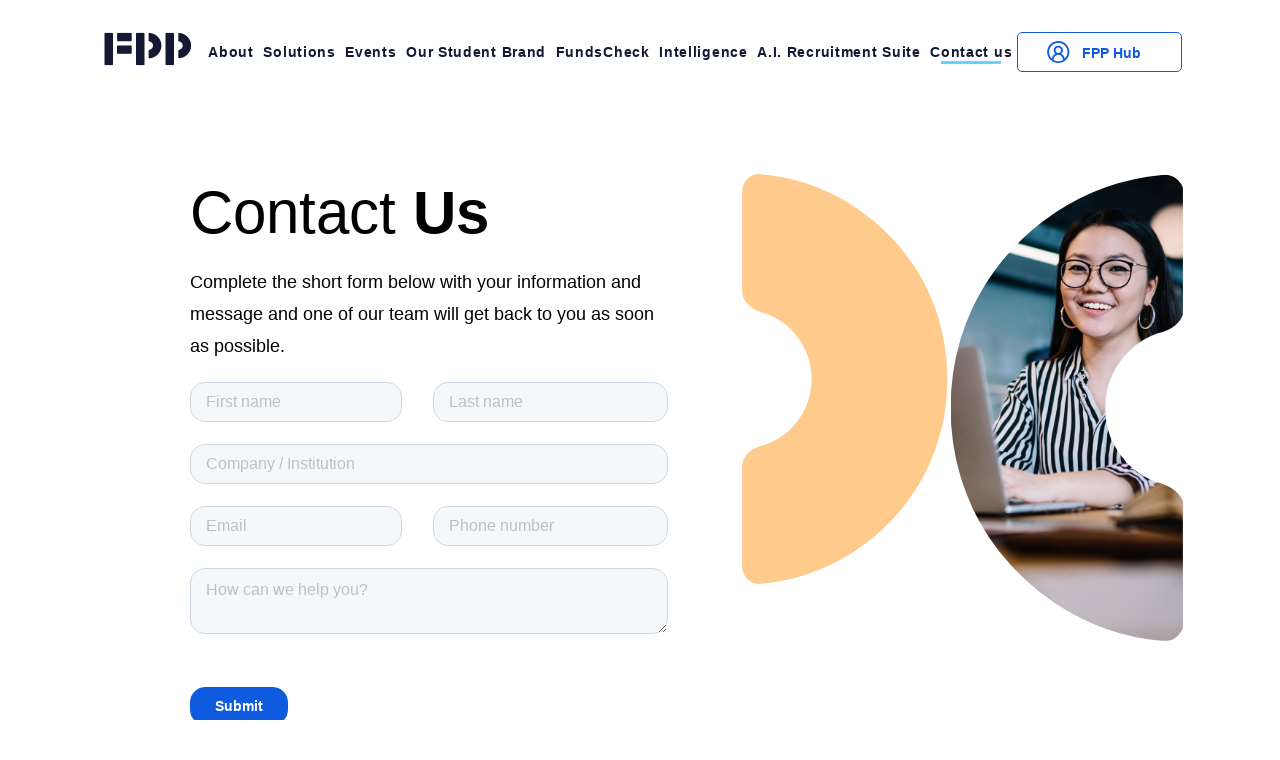

--- FILE ---
content_type: text/html; charset=UTF-8
request_url: https://fpp.world/contact-us
body_size: 3737
content:
<!DOCTYPE html>
<html lang="en">
    <head>
        <meta charset="utf-8">
<meta name="description" content="">
<meta name="author" content="FPP">
<meta name="viewport" content="width=device-width">
<meta name="hub-api-url" content="https://hub-api.fpp.world/api/">
<meta name="facebook-domain-verification" content="g9nw550c7j9fdgra6rrcz0flnmat1z" />

<title>FPP</title>

<link rel="preconnect" href="https://www.googletagmanager.com/" />
<link rel="dns-prefetch" href="https://www.googletagmanager.com/" />

<link rel="stylesheet" href="https://static-hotsites.edufindme.com/fpp-hotsite/69d99ba572b6196a7d03d2785c34edb5a4858852/static/css/app.css">
<link rel="stylesheet" href="https://cdnjs.cloudflare.com/ajax/libs/font-awesome/6.0.0-beta2/css/all.min.css" />
<script src="https://cdn.jsdelivr.net/npm/svg-pan-zoom@3.6.1/dist/svg-pan-zoom.min.js?v=1.1"></script>

<link href="./map/demo.css" rel="stylesheet" />
<link href="./map/svgMap.css" rel="stylesheet" />
<link href="https://static-hotsites.edufindme.com/fpp-hotsite/69d99ba572b6196a7d03d2785c34edb5a4858852/static/img/favicon.ico" rel="shortcut icon" type="image/ico" />

<link rel="preload" href="https://static-hotsites.edufindme.com/fpp-hotsite/69d99ba572b6196a7d03d2785c34edb5a4858852/static/font/fpp-icons.woff2" as="font">

<!-- Google Tag Manager -->
<script>(function(w,d,s,l,i){w[l]=w[l]||[];w[l].push({'gtm.start':
new Date().getTime(),event:'gtm.js'});var f=d.getElementsByTagName(s)[0],
j=d.createElement(s),dl=l!='dataLayer'?'&l='+l:'';j.async=true;j.src=
'https://www.googletagmanager.com/gtm.js?id='+i+dl;f.parentNode.insertBefore(j,f);
})(window,document,'script','dataLayer','GTM-W8V4L4J');</script>
<!-- End Google Tag Manager -->



    </head>
    <body>
        <!-- Google Tag Manager (noscript) -->
<noscript><iframe src="https://www.googletagmanager.com/ns.html?id=GTM-W8V4L4J"
height="0" width="0" style="display:none;visibility:hidden"></iframe></noscript>
<!-- End Google Tag Manager (noscript) -->
<header class="navbar navbar-expand-md fpp__header" data-aos="fade-down" data-aos-delay="600" data-aos-offset="100" data-aos-duration="500">
    <div class="container">
        <a href="/"><span class="fpp__logo"></span></a>

        <button class="navbar-toggler collapsed fpp__menu-toggle" type="button" data-bs-toggle="collapse" data-bs-target="#fppNavbarContent" aria-controls="fppNavbarContent" aria-expanded="false" aria-label="Toggle navigation">
            <span></span>
            <span></span>
            <span></span>
        </button>

        <div class="collapse navbar-collapse align-items-center justify-content-sm-end" id="fppNavbarContent" role="navigation">
            <nav class="nav align-items-center">
                <a href="http://fpp.world/about" class="nav-link ">About</a>
                <a href="http://fpp.world/solutions" class="nav-link ">Solutions</a>                
                <a href="http://fpp.world/events" class="nav-link ">Events</a>
                <a href="http://fpp.world/our-student-brand" class="nav-link ">Our Student Brand</a>
                <a href="http://fpp.world/fundscheck" class="nav-link ">FundsCheck</a>
                <a href="http://fpp.world/market-intelligence" class="nav-link ">Intelligence</a>
                <a href="http://fpp.world/ai-recruitment-suite" class="nav-link ">A.I. Recruitment Suite</a>
                <a href="http://fpp.world/contact-us" class="nav-link active">Contact us</a>
                <!-- <a href="https://fpp.world/fpp_ai_assistant" class="nav-link ">Ask Ava</a> -->
            </ul>

            <a class="btn btn-outline-primary fpp__btn-with-icon--left justify-content-end align-items-center" href="https://hub.fppedu.media/">
                <span class="fpp__ico--user"></span>
                FPP Hub
            </a>
        </div>
    </div>
</header>
        <div class="fpp__site">
            <section class="fpp__page-contact--form">
                <div class="container">
                    <div class="row mb-3 mb-sm-5">
                        <div class="col-lg-11 offset-lg-2">
                            <h1 class="fpp__text-title--1">Contact <strong>Us</strong></h1>
                            <p class="fpp__text-body mt-3" data-aos="fade-up" data-aos-delay="50" data-aos-offset="40">Complete the short form below with your information and message and one of our team will get back to you as soon as possible.</p>
                            <div class="d-none d-sm-block">
                                <!-- <form action="http://fpp.world/contact-us/success" class="fpp__form">
	<div class="row">
		<div class="col-lg-12 mb-4">
			<div class="fpp__form-control" data-aos="fade-up" data-aos-delay="150" data-aos-offset="40">
				<input type="text" placeholder="First Name">
			</div>
		</div>
		<div class="col-lg-12 mb-4">
			<div class="fpp__form-control" data-aos="fade-up" data-aos-delay="150" data-aos-offset="40">
				<input type="text" placeholder="Last Name">
			</div>
		</div>
	</div>
	<div class="fpp__form-control mb-4" data-aos="fade-up" data-aos-delay="250" data-aos-offset="40">
		<input type="text" placeholder="Company / Institution">
	</div>
	<div class="row">
		<div class="col-lg-12 mb-4">
			<div class="fpp__form-control" data-aos="fade-up" data-aos-delay="350" data-aos-offset="40">
				<input type="text" placeholder="E-mail">
			</div>
		</div>
		<div class="col-lg-12 mb-4">
			<div class="fpp__form-control" data-aos="fade-up" data-aos-delay="350" data-aos-offset="40">
				<input type="text" placeholder="Phone number">
			</div>
		</div>
	</div>
	<div class="fpp__form-control mb-4" data-aos="fade-up" data-aos-delay="450" data-aos-offset="40">
		<textarea placeholder="How can we help you?"></textarea>
	</div>
	<div class="row">
		<div class="col-lg-8 mb-4 offset-lg-16 text-right">
			<div class="fpp__form-button">
				<input type="submit" class="btn btn-lg" value="Send">
			</div>
		</div>
	</div>
</form> -->

<!--[if lte IE 8]>
<script charset="utf-8" type="text/javascript" src="//js.hsforms.net/forms/v2-legacy.js"></script>
<![endif]-->
<script charset="utf-8" type="text/javascript" src="//js.hsforms.net/forms/v2.js"></script>
<script>
  hbspt.forms.create({
    region: "na1",
    portalId: "8867159",
    formId: "30859494-478c-4cbb-b2ca-cdedda68e0c4"
});
</script>
                            </div>
                        </div>
                        <div class="col-lg-10 offset-lg-1 d-none d-sm-inline-block">
                            <div class="fpp__arc position-relative">
                                <div class="fpp__arc-right fpp__arc--p-top fpp__arc--orange" data-aos="fade-right" data-aos-delay="200" data-aos-offset="100"></div>
                                <div class="fpp__arc-left fpp__arc--p-right fpp__arc--img" style="--hero: url(https://static-hotsites.edufindme.com/fpp-hotsite/69d99ba572b6196a7d03d2785c34edb5a4858852/static/img/contacts.1.jpg)" data-aos="fade-left" data-aos-delay="400" data-aos-offset="100"></div>
                            </div>
                        </div>
                    </div>
                    <div class="row mt-0 mt-sm-5 fpp__page-contact--infos">
                        <div class="col-lg-10 offset-lg-1 d-none d-sm-inline-block">
                            <div class="fpp__arc position-relative">
                                <div class="fpp__arc-left fpp__arc--p-right fpp__arc--p-bottom fpp__arc--lightblue" data-aos="fade-left" data-aos-delay="50" data-aos-offset="40"></div>
                                <div class="fpp__arc-right fpp__arc--img" style="--hero: url(https://static-hotsites.edufindme.com/fpp-hotsite/69d99ba572b6196a7d03d2785c34edb5a4858852/static/img/contacts.2.jpg)" data-aos="fade-right" data-aos-delay="250" data-aos-offset="40"></div>
                            </div>
                        </div>
                        <div class="col-lg-8 offset-lg-1">
                            <h1 class="fpp__text-title--2 mb-4 d-none d-sm-inline-block">You can reach us <strong>directly</strong></h1>
                            <div class="fpp__card fpp__card--gray mb-4" data-aos="fade-left" data-aos-delay="100" data-aos-offset="40">
                                <div class="fpp__card-content position-relative">
                                    <span class="fpp__ico--mail position-absolute top-50 start-0 translate-middle"></span>
                                    <div class="ms-5">
                                        <span class="d-block">Email:</span>
                                        <strong class="d-block"></strong>
                                        <a href="mailto:talkto@fpp.world">
                                            <strong>talkto@fpp.world</strong>
                                        </a>
                                    </div>
                                </div>
                            </div>
                            <div class="fpp__card fpp__card--gray mb-4 d-block d-sm-none">
                                <div class="fpp__card-content position-relative">
                                    <span class="fpp__ico--mail position-absolute top-50 start-0 translate-middle"></span>
                                    <div class="ms-5">
                                        <span class="d-block">Send a message:</span>
                                        <a href="javascript:;" data-bs-toggle="modal" data-bs-target="#modalContact" data-bs-dismiss="modal">
                                            <strong>Fill the Form</strong>
                                        </a>
                                    </div>
                                </div>
                            </div>
                            <!-- <div class="fpp__card fpp__card--gray" data-aos="fade-left" data-aos-delay="200" data-aos-offset="40">
                                <div class="fpp__card-content position-relative">
                                    <span class="fpp__ico--phone position-absolute top-50 start-0 translate-middle"></span>
                                    <div class="ms-5">
                                        Phone Number:
                                        <br>
                                        <a href="tel:+1.800.377.8736">
                                            <strong>Toll Free +1.800.377.8736</strong>
                                        </a>
                                    </div>
                                </div>
                            </div> -->
                        </div>
                    </div>
                </div>
            </section>
        </div>

        <section class="fpp__hero">
    <div class="container">
        <div class="fpp__hero-bond fpp__hero-bond--img d-flex justify-content-center align-items-center" style="--hero: url(https://static-hotsites.edufindme.com/fpp-hotsite/69d99ba572b6196a7d03d2785c34edb5a4858852/static/img/hero.bond.svg);--heromobile: url(https://static-hotsites.edufindme.com/fpp-hotsite/69d99ba572b6196a7d03d2785c34edb5a4858852/static/img/hero.bond.mobile.svg);text-align: center">
            <h4 class="fpp__hero-bond--title">
                <strong>
                    <span class="d-inline-block" data-aos="fade" data-aos-delay="10">We innovate.</span><br>
                    <span class="d-inline-block" data-aos="fade" data-aos-delay="300">You see results.</span>
                </strong>
            </h4>
        </div>
    </div>
</section>

        <div class="modal fade fpp__modal fpp__modal--register" id="modalContact" tabindex="-1" aria-labelledby="modalContact" aria-hidden="true">
            <div class="modal-dialog modal-lg">
                <div class="modal-content">
                    <div class="modal-header flex-column">
                        <h4 class="fpp__text-title--1" id="modalContact">Registration</h4>
                        <p>Please complete the short form below to confirm your registration.</p>
                        <a href="javascript:;" class="fpp__modal--close" data-bs-dismiss="modal" aria-label="Fechar">
                            <span class="fpp__ico--close"></span>
                        </a>
                    </div>
                    <div class="modal-body">
                        <!-- <form action="http://fpp.world/contact-us/success" class="fpp__form">
	<div class="row">
		<div class="col-lg-12 mb-4">
			<div class="fpp__form-control" data-aos="fade-up" data-aos-delay="150" data-aos-offset="40">
				<input type="text" placeholder="First Name">
			</div>
		</div>
		<div class="col-lg-12 mb-4">
			<div class="fpp__form-control" data-aos="fade-up" data-aos-delay="150" data-aos-offset="40">
				<input type="text" placeholder="Last Name">
			</div>
		</div>
	</div>
	<div class="fpp__form-control mb-4" data-aos="fade-up" data-aos-delay="250" data-aos-offset="40">
		<input type="text" placeholder="Company / Institution">
	</div>
	<div class="row">
		<div class="col-lg-12 mb-4">
			<div class="fpp__form-control" data-aos="fade-up" data-aos-delay="350" data-aos-offset="40">
				<input type="text" placeholder="E-mail">
			</div>
		</div>
		<div class="col-lg-12 mb-4">
			<div class="fpp__form-control" data-aos="fade-up" data-aos-delay="350" data-aos-offset="40">
				<input type="text" placeholder="Phone number">
			</div>
		</div>
	</div>
	<div class="fpp__form-control mb-4" data-aos="fade-up" data-aos-delay="450" data-aos-offset="40">
		<textarea placeholder="How can we help you?"></textarea>
	</div>
	<div class="row">
		<div class="col-lg-8 mb-4 offset-lg-16 text-right">
			<div class="fpp__form-button">
				<input type="submit" class="btn btn-lg" value="Send">
			</div>
		</div>
	</div>
</form> -->

<!--[if lte IE 8]>
<script charset="utf-8" type="text/javascript" src="//js.hsforms.net/forms/v2-legacy.js"></script>
<![endif]-->
<script charset="utf-8" type="text/javascript" src="//js.hsforms.net/forms/v2.js"></script>
<script>
  hbspt.forms.create({
    region: "na1",
    portalId: "8867159",
    formId: "30859494-478c-4cbb-b2ca-cdedda68e0c4"
});
</script>
                    </div>
                </div>
            </div>
        </div>

        <footer class="fpp__footer">
    <div class="container px-sm-0 d-sm-flex justify-content-between align-items-center">
        <a href="/" class="fpp__footer_size"><span class="fpp__logo"></span></a>
        <div class="fpp__footer_social fpp__footer_size d-sm-flex justify-content-sm-center">
            <a href="https://www.linkedin.com/company/fpp-edu-media" target="_Blank"><span class="fpp__ico--linkedin me-4"></span></a>
            <a href="https://www.youtube.com/user/fppedumedia" target="_Blank"><span class="fpp__ico--youtube me-4"></span></a>
            <a href="https://www.facebook.com/fppedumedia/" target="_Blank"><span class="fpp__ico--facebook me-4"></span></a>
            <a href="https://www.instagram.com/fpp_bondtheworld/" target="_Blank"><span class="fpp__ico--instagram me-4"></span></a>
            <a href="https://twitter.com/FPPEDUMedia" target="_Blank">
              <span class="me-4">
                <svg class="fpp__footer_icon_x" xmlns="http://www.w3.org/2000/svg" viewBox="0 0 512 512">
                  <path d="M389.2 48h70.6L305.6 224.2 487 464H345L233.7 318.6 106.5 464H35.8L200.7 275.5 26.8 48H172.4L272.9 180.9 389.2 48zM364.4 421.8h39.1L151.1 88h-42L364.4 421.8z"/>
                </svg>
              </span>
            </a>
        </div>
        <div class="d-sm-flex justify-content-sm-end fpp__footer_size d-none d-md-flex">
            <img src="https://static-hotsites.edufindme.com/fpp-hotsite/69d99ba572b6196a7d03d2785c34edb5a4858852/static/img/aicpa-soc.png" style="margin-right: 5px;">
            <img src="https://static-hotsites.edufindme.com/fpp-hotsite/69d99ba572b6196a7d03d2785c34edb5a4858852/static/img/soc2.png">
        </div>
    </div>
    <div class="container px-sm-0 d-sm-flex justify-content-between align-items-center">
        <div class="fpp__footer_social fpp__footer_size d-sm-flex justify-content-sm-center text-center fpp__footer_terms">
            <small>
                <a href="http://fpp.world/terms-and-conditions">Terms & Conditions</a> &nbsp;|&nbsp; <a href="http://fpp.world/privacy-policy">Privacy Policy</a> &nbsp;|&nbsp; <a href="http://fpp.world/sustainability">Sustainability</a>
                <br>
                <div style="margin-top: 10px;">
                    © FPP EDU Media .<strong style="margin-left: 5px;">All rights reserved</strong>
                </div>
            </small>
            <div class="d-sm-flex justify-content-sm-end fpp__footer_size d-md-none" style="margin-top: 15px;">
                <img src="https://static-hotsites.edufindme.com/fpp-hotsite/69d99ba572b6196a7d03d2785c34edb5a4858852/static/img/aicpa-soc.png" style="margin-right: 5px;">
                <img src="https://static-hotsites.edufindme.com/fpp-hotsite/69d99ba572b6196a7d03d2785c34edb5a4858852/static/img/soc2.png">
            </div>
        </div>
    </div>

    <!-- Chat bot -->
    <!-- <script>
        (function(){if(!window.chatbase||window.chatbase("getState")!=="initialized"){window.chatbase=(...arguments)=>{if(!window.chatbase.q){window.chatbase.q=[]}window.chatbase.q.push(arguments)};window.chatbase=new Proxy(window.chatbase,{get(target,prop){if(prop==="q"){return target.q}return(...args)=>target(prop,...args)}})}const onLoad=function(){const script=document.createElement("script");script.src="https://www.chatbase.co/embed.min.js";script.id="YywOrEhFMT9hfmsSw7wsc";script.domain="www.chatbase.co";document.body.appendChild(script)};if(document.readyState==="complete"){onLoad()}else{window.addEventListener("load",onLoad)}})();
    </script> -->
</header>
        <script src="https://static-hotsites.edufindme.com/fpp-hotsite/69d99ba572b6196a7d03d2785c34edb5a4858852/static/js/app.js?v=1.0" defer></script>
<script type="text/javascript" src="https://cdnjs.cloudflare.com/ajax/libs/font-awesome/6.0.0-beta2/js/all.min.js"></script>


    </body>
</html>


--- FILE ---
content_type: text/css
request_url: https://static-hotsites.edufindme.com/fpp-hotsite/69d99ba572b6196a7d03d2785c34edb5a4858852/static/css/app.css
body_size: 40417
content:
@charset "UTF-8";
/*!
 * Bootstrap v5.0.2 (https://getbootstrap.com/)
 * Copyright 2011-2021 The Bootstrap Authors
 * Copyright 2011-2021 Twitter, Inc.
 * Licensed under MIT (https://github.com/twbs/bootstrap/blob/main/LICENSE)
 */:root{--bs-blue:#0d6efd;--bs-indigo:#6610f2;--bs-purple:#6f42c1;--bs-pink:#d63384;--bs-red:#dc3545;--bs-orange:#ffcb8d;--bs-yellow:#ffc107;--bs-green:#198754;--bs-teal:#20c997;--bs-cyan:#0dcaf0;--bs-white:#fff;--bs-gray:#6c757d;--bs-gray-dark:#343a40;--bs-primary:#0d6efd;--bs-secondary:#6c757d;--bs-success:#0cd267;--bs-info:#0dcaf0;--bs-warning:#ffc107;--bs-danger:#ffc8c8;--bs-light:#fff;--bs-dark:#212529;--bs-font-sans-serif:system-ui,-apple-system,"Segoe UI",Roboto,"Helvetica Neue",Arial,"Noto Sans","Liberation Sans",sans-serif,"Apple Color Emoji","Segoe UI Emoji","Segoe UI Symbol","Noto Color Emoji";--bs-font-monospace:SFMono-Regular,Menlo,Monaco,Consolas,"Liberation Mono","Courier New",monospace;--bs-gradient:linear-gradient(180deg,hsla(0,0%,100%,0.15),hsla(0,0%,100%,0))}*,:after,:before{box-sizing:border-box}@media (prefers-reduced-motion:no-preference){:root{scroll-behavior:smooth}}body{font-family:var(--bs-font-sans-serif);font-size:1rem;font-weight:400;line-height:1.5;color:#212529;background-color:#fff;-webkit-text-size-adjust:100%;-webkit-tap-highlight-color:rgba(0,0,0,0)}hr{margin:1rem 0;color:inherit;background-color:currentColor;border:0;opacity:.25}hr:not([size]){height:1px}.h1,.h2,.h3,.h4,.h5,.h6,h1,h2,h3,h4,h5,h6{margin-top:0;margin-bottom:.5rem;font-weight:400;line-height:1.2}.h1,h1{font-size:calc(1.375rem + 1.5vw)}@media (min-width:1200px){.h1,h1{font-size:2.5rem}}.h2,h2{font-size:calc(1.325rem + .9vw)}@media (min-width:1200px){.h2,h2{font-size:2rem}}.h3,h3{font-size:calc(1.3rem + .6vw)}@media (min-width:1200px){.h3,h3{font-size:1.75rem}}.h4,h4{font-size:calc(1.275rem + .3vw)}@media (min-width:1200px){.h4,h4{font-size:1.5rem}}.h5,h5{font-size:1.25rem}.h6,h6{font-size:1rem}p{margin-top:0;margin-bottom:1rem}abbr[data-bs-original-title],abbr[title]{-webkit-text-decoration:underline dotted;text-decoration:underline dotted;cursor:help;-webkit-text-decoration-skip-ink:none;text-decoration-skip-ink:none}address{margin-bottom:1rem;font-style:normal;line-height:inherit}ol,ul{padding-left:2rem}dl,ol,ul{margin-top:0;margin-bottom:1rem}ol ol,ol ul,ul ol,ul ul{margin-bottom:0}dt{font-weight:700}dd{margin-bottom:.5rem;margin-left:0}blockquote{margin:0 0 1rem}b,strong{font-weight:bolder}.small,small{font-size:.875em}.mark,mark{padding:.2em;background-color:#fcf8e3}sub,sup{position:relative;font-size:.75em;line-height:0;vertical-align:baseline}sub{bottom:-.25em}sup{top:-.5em}a{color:#0d6efd;text-decoration:underline}a:hover{color:#0a58ca}a:not([href]):not([class]),a:not([href]):not([class]):hover{color:inherit;text-decoration:none}code,kbd,pre,samp{font-family:var(--bs-font-monospace);font-size:1em;direction:ltr;unicode-bidi:bidi-override}pre{display:block;margin-top:0;margin-bottom:1rem;overflow:auto;font-size:.875em}pre code{font-size:inherit;color:inherit;word-break:normal}code{font-size:.875em;color:#d63384;word-wrap:break-word}a>code{color:inherit}kbd{padding:.2rem .4rem;font-size:.875em;color:#fff;background-color:#212529;border-radius:.2rem}kbd kbd{padding:0;font-size:1em;font-weight:700}figure{margin:0 0 1rem}img,svg{vertical-align:middle}table{caption-side:bottom;border-collapse:collapse}caption{padding-top:.5rem;padding-bottom:.5rem;color:#6c757d;text-align:left}th{text-align:inherit;text-align:-webkit-match-parent}tbody,td,tfoot,th,thead,tr{border:0 solid;border-color:inherit}label{display:inline-block}button{border-radius:0}button:focus:not(:focus-visible){outline:0}button,input,optgroup,select,textarea{margin:0;font-family:inherit;font-size:inherit;line-height:inherit}button,select{text-transform:none}[role=button]{cursor:pointer}select{word-wrap:normal}select:disabled{opacity:1}[list]::-webkit-calendar-picker-indicator{display:none}[type=button],[type=reset],[type=submit],button{-webkit-appearance:button}[type=button]:not(:disabled),[type=reset]:not(:disabled),[type=submit]:not(:disabled),button:not(:disabled){cursor:pointer}::-moz-focus-inner{padding:0;border-style:none}textarea{resize:vertical}fieldset{min-width:0;padding:0;margin:0;border:0}legend{float:left;width:100%;padding:0;margin-bottom:.5rem;font-size:calc(1.275rem + .3vw);line-height:inherit}@media (min-width:1200px){legend{font-size:1.5rem}}legend+*{clear:left}::-webkit-datetime-edit-day-field,::-webkit-datetime-edit-fields-wrapper,::-webkit-datetime-edit-hour-field,::-webkit-datetime-edit-minute,::-webkit-datetime-edit-month-field,::-webkit-datetime-edit-text,::-webkit-datetime-edit-year-field{padding:0}::-webkit-inner-spin-button{height:auto}[type=search]{outline-offset:-2px;-webkit-appearance:textfield}::-webkit-search-decoration{-webkit-appearance:none}::-webkit-color-swatch-wrapper{padding:0}::file-selector-button{font:inherit}::-webkit-file-upload-button{font:inherit;-webkit-appearance:button}output{display:inline-block}iframe{border:0}summary{display:list-item;cursor:pointer}progress{vertical-align:baseline}[hidden]{display:none!important}.lead{font-size:1.25rem;font-weight:300}.display-1{font-size:calc(1.625rem + 4.5vw);font-weight:300;line-height:1.2}@media (min-width:1200px){.display-1{font-size:5rem}}.display-2{font-size:calc(1.575rem + 3.9vw);font-weight:300;line-height:1.2}@media (min-width:1200px){.display-2{font-size:4.5rem}}.display-3{font-size:calc(1.525rem + 3.3vw);font-weight:300;line-height:1.2}@media (min-width:1200px){.display-3{font-size:4rem}}.display-4{font-size:calc(1.475rem + 2.7vw);font-weight:300;line-height:1.2}@media (min-width:1200px){.display-4{font-size:3.5rem}}.display-5{font-size:calc(1.425rem + 2.1vw);font-weight:300;line-height:1.2}@media (min-width:1200px){.display-5{font-size:3rem}}.display-6{font-size:calc(1.375rem + 1.5vw);font-weight:300;line-height:1.2}@media (min-width:1200px){.display-6{font-size:2.5rem}}.list-inline,.list-unstyled{padding-left:0;list-style:none}.list-inline-item{display:inline-block}.list-inline-item:not(:last-child){margin-right:.5rem}.initialism{font-size:.875em;text-transform:uppercase}.blockquote{margin-bottom:1rem;font-size:1.25rem}.blockquote>:last-child{margin-bottom:0}.blockquote-footer{margin-top:-1rem;margin-bottom:1rem;font-size:.875em;color:#6c757d}.blockquote-footer:before{content:"— "}.img-fluid,.img-thumbnail{max-width:100%;height:auto}.img-thumbnail{padding:.25rem;background-color:#fff;border:1px solid #dee2e6;border-radius:.25rem}.figure{display:inline-block}.figure-img{margin-bottom:.5rem;line-height:1}.figure-caption{font-size:.875em;color:#6c757d}.container,.container-fluid,.container-lg,.container-md,.container-sm,.container-xl,.container-xxl{width:100%;padding-right:var(--bs-gutter-x,1.75rem);padding-left:var(--bs-gutter-x,1.75rem);margin-right:auto;margin-left:auto}@media (min-width:576px){.container,.container-sm{max-width:540px}}@media (min-width:768px){.container,.container-md,.container-sm{max-width:720px}}@media (min-width:992px){.container,.container-lg,.container-md,.container-sm{max-width:960px}}@media (min-width:1200px){.container,.container-lg,.container-md,.container-sm,.container-xl{max-width:1140px}}@media (min-width:1400px){.container,.container-lg,.container-md,.container-sm,.container-xl,.container-xxl{max-width:1320px}}.row{--bs-gutter-x:1.25rem;--bs-gutter-y:0;display:flex;flex-wrap:wrap;margin-top:calc(var(--bs-gutter-y)*-1);margin-right:calc(var(--bs-gutter-x)*-0.5);margin-left:calc(var(--bs-gutter-x)*-0.5)}.row>*{flex-shrink:0;width:100%;max-width:100%;padding-right:calc(var(--bs-gutter-x)*0.5);padding-left:calc(var(--bs-gutter-x)*0.5);margin-top:var(--bs-gutter-y)}.col{flex:1 0 0%}.row-cols-auto>*{flex:0 0 auto;width:auto}.row-cols-1>*{flex:0 0 auto;width:100%}.row-cols-2>*{flex:0 0 auto;width:50%}.row-cols-3>*{flex:0 0 auto;width:33.3333333333%}.row-cols-4>*{flex:0 0 auto;width:25%}.row-cols-5>*{flex:0 0 auto;width:20%}.row-cols-6>*{flex:0 0 auto;width:16.6666666667%}@media (min-width:576px){.col-sm{flex:1 0 0%}.row-cols-sm-auto>*{flex:0 0 auto;width:auto}.row-cols-sm-1>*{flex:0 0 auto;width:100%}.row-cols-sm-2>*{flex:0 0 auto;width:50%}.row-cols-sm-3>*{flex:0 0 auto;width:33.3333333333%}.row-cols-sm-4>*{flex:0 0 auto;width:25%}.row-cols-sm-5>*{flex:0 0 auto;width:20%}.row-cols-sm-6>*{flex:0 0 auto;width:16.6666666667%}}@media (min-width:768px){.col-md{flex:1 0 0%}.row-cols-md-auto>*{flex:0 0 auto;width:auto}.row-cols-md-1>*{flex:0 0 auto;width:100%}.row-cols-md-2>*{flex:0 0 auto;width:50%}.row-cols-md-3>*{flex:0 0 auto;width:33.3333333333%}.row-cols-md-4>*{flex:0 0 auto;width:25%}.row-cols-md-5>*{flex:0 0 auto;width:20%}.row-cols-md-6>*{flex:0 0 auto;width:16.6666666667%}}@media (min-width:992px){.col-lg{flex:1 0 0%}.row-cols-lg-auto>*{flex:0 0 auto;width:auto}.row-cols-lg-1>*{flex:0 0 auto;width:100%}.row-cols-lg-2>*{flex:0 0 auto;width:50%}.row-cols-lg-3>*{flex:0 0 auto;width:33.3333333333%}.row-cols-lg-4>*{flex:0 0 auto;width:25%}.row-cols-lg-5>*{flex:0 0 auto;width:20%}.row-cols-lg-6>*{flex:0 0 auto;width:16.6666666667%}}@media (min-width:1200px){.col-xl{flex:1 0 0%}.row-cols-xl-auto>*{flex:0 0 auto;width:auto}.row-cols-xl-1>*{flex:0 0 auto;width:100%}.row-cols-xl-2>*{flex:0 0 auto;width:50%}.row-cols-xl-3>*{flex:0 0 auto;width:33.3333333333%}.row-cols-xl-4>*{flex:0 0 auto;width:25%}.row-cols-xl-5>*{flex:0 0 auto;width:20%}.row-cols-xl-6>*{flex:0 0 auto;width:16.6666666667%}}@media (min-width:1400px){.col-xxl{flex:1 0 0%}.row-cols-xxl-auto>*{flex:0 0 auto;width:auto}.row-cols-xxl-1>*{flex:0 0 auto;width:100%}.row-cols-xxl-2>*{flex:0 0 auto;width:50%}.row-cols-xxl-3>*{flex:0 0 auto;width:33.3333333333%}.row-cols-xxl-4>*{flex:0 0 auto;width:25%}.row-cols-xxl-5>*{flex:0 0 auto;width:20%}.row-cols-xxl-6>*{flex:0 0 auto;width:16.6666666667%}}@media (min-width:1580px){.col-fpp{flex:1 0 0%}.row-cols-fpp-auto>*{flex:0 0 auto;width:auto}.row-cols-fpp-1>*{flex:0 0 auto;width:100%}.row-cols-fpp-2>*{flex:0 0 auto;width:50%}.row-cols-fpp-3>*{flex:0 0 auto;width:33.3333333333%}.row-cols-fpp-4>*{flex:0 0 auto;width:25%}.row-cols-fpp-5>*{flex:0 0 auto;width:20%}.row-cols-fpp-6>*{flex:0 0 auto;width:16.6666666667%}}.col-auto{flex:0 0 auto;width:auto}.col-1{flex:0 0 auto;width:4.16666667%}.col-2{flex:0 0 auto;width:8.33333333%}.col-3{flex:0 0 auto;width:12.5%}.col-4{flex:0 0 auto;width:16.66666667%}.col-5{flex:0 0 auto;width:20.83333333%}.col-6{flex:0 0 auto;width:25%}.col-7{flex:0 0 auto;width:29.16666667%}.col-8{flex:0 0 auto;width:33.33333333%}.col-9{flex:0 0 auto;width:37.5%}.col-10{flex:0 0 auto;width:41.66666667%}.col-11{flex:0 0 auto;width:45.83333333%}.col-12{flex:0 0 auto;width:50%}.col-13{flex:0 0 auto;width:54.16666667%}.col-14{flex:0 0 auto;width:58.33333333%}.col-15{flex:0 0 auto;width:62.5%}.col-16{flex:0 0 auto;width:66.66666667%}.col-17{flex:0 0 auto;width:70.83333333%}.col-18{flex:0 0 auto;width:75%}.col-19{flex:0 0 auto;width:79.16666667%}.col-20{flex:0 0 auto;width:83.33333333%}.col-21{flex:0 0 auto;width:87.5%}.col-22{flex:0 0 auto;width:91.66666667%}.col-23{flex:0 0 auto;width:95.83333333%}.col-24{flex:0 0 auto;width:100%}.offset-1{margin-left:4.16666667%}.offset-2{margin-left:8.33333333%}.offset-3{margin-left:12.5%}.offset-4{margin-left:16.66666667%}.offset-5{margin-left:20.83333333%}.offset-6{margin-left:25%}.offset-7{margin-left:29.16666667%}.offset-8{margin-left:33.33333333%}.offset-9{margin-left:37.5%}.offset-10{margin-left:41.66666667%}.offset-11{margin-left:45.83333333%}.offset-12{margin-left:50%}.offset-13{margin-left:54.16666667%}.offset-14{margin-left:58.33333333%}.offset-15{margin-left:62.5%}.offset-16{margin-left:66.66666667%}.offset-17{margin-left:70.83333333%}.offset-18{margin-left:75%}.offset-19{margin-left:79.16666667%}.offset-20{margin-left:83.33333333%}.offset-21{margin-left:87.5%}.offset-22{margin-left:91.66666667%}.offset-23{margin-left:95.83333333%}.g-0,.gx-0{--bs-gutter-x:0}.g-0,.gy-0{--bs-gutter-y:0}.g-1,.gx-1{--bs-gutter-x:0.25rem}.g-1,.gy-1{--bs-gutter-y:0.25rem}.g-2,.gx-2{--bs-gutter-x:0.5rem}.g-2,.gy-2{--bs-gutter-y:0.5rem}.g-3,.gx-3{--bs-gutter-x:1rem}.g-3,.gy-3{--bs-gutter-y:1rem}.g-4,.gx-4{--bs-gutter-x:1.5rem}.g-4,.gy-4{--bs-gutter-y:1.5rem}.g-5,.gx-5{--bs-gutter-x:3rem}.g-5,.gy-5{--bs-gutter-y:3rem}@media (min-width:576px){.col-sm-auto{flex:0 0 auto;width:auto}.col-sm-1{flex:0 0 auto;width:4.16666667%}.col-sm-2{flex:0 0 auto;width:8.33333333%}.col-sm-3{flex:0 0 auto;width:12.5%}.col-sm-4{flex:0 0 auto;width:16.66666667%}.col-sm-5{flex:0 0 auto;width:20.83333333%}.col-sm-6{flex:0 0 auto;width:25%}.col-sm-7{flex:0 0 auto;width:29.16666667%}.col-sm-8{flex:0 0 auto;width:33.33333333%}.col-sm-9{flex:0 0 auto;width:37.5%}.col-sm-10{flex:0 0 auto;width:41.66666667%}.col-sm-11{flex:0 0 auto;width:45.83333333%}.col-sm-12{flex:0 0 auto;width:50%}.col-sm-13{flex:0 0 auto;width:54.16666667%}.col-sm-14{flex:0 0 auto;width:58.33333333%}.col-sm-15{flex:0 0 auto;width:62.5%}.col-sm-16{flex:0 0 auto;width:66.66666667%}.col-sm-17{flex:0 0 auto;width:70.83333333%}.col-sm-18{flex:0 0 auto;width:75%}.col-sm-19{flex:0 0 auto;width:79.16666667%}.col-sm-20{flex:0 0 auto;width:83.33333333%}.col-sm-21{flex:0 0 auto;width:87.5%}.col-sm-22{flex:0 0 auto;width:91.66666667%}.col-sm-23{flex:0 0 auto;width:95.83333333%}.col-sm-24{flex:0 0 auto;width:100%}.offset-sm-0{margin-left:0}.offset-sm-1{margin-left:4.16666667%}.offset-sm-2{margin-left:8.33333333%}.offset-sm-3{margin-left:12.5%}.offset-sm-4{margin-left:16.66666667%}.offset-sm-5{margin-left:20.83333333%}.offset-sm-6{margin-left:25%}.offset-sm-7{margin-left:29.16666667%}.offset-sm-8{margin-left:33.33333333%}.offset-sm-9{margin-left:37.5%}.offset-sm-10{margin-left:41.66666667%}.offset-sm-11{margin-left:45.83333333%}.offset-sm-12{margin-left:50%}.offset-sm-13{margin-left:54.16666667%}.offset-sm-14{margin-left:58.33333333%}.offset-sm-15{margin-left:62.5%}.offset-sm-16{margin-left:66.66666667%}.offset-sm-17{margin-left:70.83333333%}.offset-sm-18{margin-left:75%}.offset-sm-19{margin-left:79.16666667%}.offset-sm-20{margin-left:83.33333333%}.offset-sm-21{margin-left:87.5%}.offset-sm-22{margin-left:91.66666667%}.offset-sm-23{margin-left:95.83333333%}.g-sm-0,.gx-sm-0{--bs-gutter-x:0}.g-sm-0,.gy-sm-0{--bs-gutter-y:0}.g-sm-1,.gx-sm-1{--bs-gutter-x:0.25rem}.g-sm-1,.gy-sm-1{--bs-gutter-y:0.25rem}.g-sm-2,.gx-sm-2{--bs-gutter-x:0.5rem}.g-sm-2,.gy-sm-2{--bs-gutter-y:0.5rem}.g-sm-3,.gx-sm-3{--bs-gutter-x:1rem}.g-sm-3,.gy-sm-3{--bs-gutter-y:1rem}.g-sm-4,.gx-sm-4{--bs-gutter-x:1.5rem}.g-sm-4,.gy-sm-4{--bs-gutter-y:1.5rem}.g-sm-5,.gx-sm-5{--bs-gutter-x:3rem}.g-sm-5,.gy-sm-5{--bs-gutter-y:3rem}}@media (min-width:768px){.col-md-auto{flex:0 0 auto;width:auto}.col-md-1{flex:0 0 auto;width:4.16666667%}.col-md-2{flex:0 0 auto;width:8.33333333%}.col-md-3{flex:0 0 auto;width:12.5%}.col-md-4{flex:0 0 auto;width:16.66666667%}.col-md-5{flex:0 0 auto;width:20.83333333%}.col-md-6{flex:0 0 auto;width:25%}.col-md-7{flex:0 0 auto;width:29.16666667%}.col-md-8{flex:0 0 auto;width:33.33333333%}.col-md-9{flex:0 0 auto;width:37.5%}.col-md-10{flex:0 0 auto;width:41.66666667%}.col-md-11{flex:0 0 auto;width:45.83333333%}.col-md-12{flex:0 0 auto;width:50%}.col-md-13{flex:0 0 auto;width:54.16666667%}.col-md-14{flex:0 0 auto;width:58.33333333%}.col-md-15{flex:0 0 auto;width:62.5%}.col-md-16{flex:0 0 auto;width:66.66666667%}.col-md-17{flex:0 0 auto;width:70.83333333%}.col-md-18{flex:0 0 auto;width:75%}.col-md-19{flex:0 0 auto;width:79.16666667%}.col-md-20{flex:0 0 auto;width:83.33333333%}.col-md-21{flex:0 0 auto;width:87.5%}.col-md-22{flex:0 0 auto;width:91.66666667%}.col-md-23{flex:0 0 auto;width:95.83333333%}.col-md-24{flex:0 0 auto;width:100%}.offset-md-0{margin-left:0}.offset-md-1{margin-left:4.16666667%}.offset-md-2{margin-left:8.33333333%}.offset-md-3{margin-left:12.5%}.offset-md-4{margin-left:16.66666667%}.offset-md-5{margin-left:20.83333333%}.offset-md-6{margin-left:25%}.offset-md-7{margin-left:29.16666667%}.offset-md-8{margin-left:33.33333333%}.offset-md-9{margin-left:37.5%}.offset-md-10{margin-left:41.66666667%}.offset-md-11{margin-left:45.83333333%}.offset-md-12{margin-left:50%}.offset-md-13{margin-left:54.16666667%}.offset-md-14{margin-left:58.33333333%}.offset-md-15{margin-left:62.5%}.offset-md-16{margin-left:66.66666667%}.offset-md-17{margin-left:70.83333333%}.offset-md-18{margin-left:75%}.offset-md-19{margin-left:79.16666667%}.offset-md-20{margin-left:83.33333333%}.offset-md-21{margin-left:87.5%}.offset-md-22{margin-left:91.66666667%}.offset-md-23{margin-left:95.83333333%}.g-md-0,.gx-md-0{--bs-gutter-x:0}.g-md-0,.gy-md-0{--bs-gutter-y:0}.g-md-1,.gx-md-1{--bs-gutter-x:0.25rem}.g-md-1,.gy-md-1{--bs-gutter-y:0.25rem}.g-md-2,.gx-md-2{--bs-gutter-x:0.5rem}.g-md-2,.gy-md-2{--bs-gutter-y:0.5rem}.g-md-3,.gx-md-3{--bs-gutter-x:1rem}.g-md-3,.gy-md-3{--bs-gutter-y:1rem}.g-md-4,.gx-md-4{--bs-gutter-x:1.5rem}.g-md-4,.gy-md-4{--bs-gutter-y:1.5rem}.g-md-5,.gx-md-5{--bs-gutter-x:3rem}.g-md-5,.gy-md-5{--bs-gutter-y:3rem}}@media (min-width:992px){.col-lg-auto{flex:0 0 auto;width:auto}.col-lg-1{flex:0 0 auto;width:4.16666667%}.col-lg-2{flex:0 0 auto;width:8.33333333%}.col-lg-3{flex:0 0 auto;width:12.5%}.col-lg-4{flex:0 0 auto;width:16.66666667%}.col-lg-5{flex:0 0 auto;width:20.83333333%}.col-lg-6{flex:0 0 auto;width:25%}.col-lg-7{flex:0 0 auto;width:29.16666667%}.col-lg-8{flex:0 0 auto;width:33.33333333%}.col-lg-9{flex:0 0 auto;width:37.5%}.col-lg-10{flex:0 0 auto;width:41.66666667%}.col-lg-11{flex:0 0 auto;width:45.83333333%}.col-lg-12{flex:0 0 auto;width:50%}.col-lg-13{flex:0 0 auto;width:54.16666667%}.col-lg-14{flex:0 0 auto;width:58.33333333%}.col-lg-15{flex:0 0 auto;width:62.5%}.col-lg-16{flex:0 0 auto;width:66.66666667%}.col-lg-17{flex:0 0 auto;width:70.83333333%}.col-lg-18{flex:0 0 auto;width:75%}.col-lg-19{flex:0 0 auto;width:79.16666667%}.col-lg-20{flex:0 0 auto;width:83.33333333%}.col-lg-21{flex:0 0 auto;width:87.5%}.col-lg-22{flex:0 0 auto;width:91.66666667%}.col-lg-23{flex:0 0 auto;width:95.83333333%}.col-lg-24{flex:0 0 auto;width:100%}.offset-lg-0{margin-left:0}.offset-lg-1{margin-left:4.16666667%}.offset-lg-2{margin-left:8.33333333%}.offset-lg-3{margin-left:12.5%}.offset-lg-4{margin-left:16.66666667%}.offset-lg-5{margin-left:20.83333333%}.offset-lg-6{margin-left:25%}.offset-lg-7{margin-left:29.16666667%}.offset-lg-8{margin-left:33.33333333%}.offset-lg-9{margin-left:37.5%}.offset-lg-10{margin-left:41.66666667%}.offset-lg-11{margin-left:45.83333333%}.offset-lg-12{margin-left:50%}.offset-lg-13{margin-left:54.16666667%}.offset-lg-14{margin-left:58.33333333%}.offset-lg-15{margin-left:62.5%}.offset-lg-16{margin-left:66.66666667%}.offset-lg-17{margin-left:70.83333333%}.offset-lg-18{margin-left:75%}.offset-lg-19{margin-left:79.16666667%}.offset-lg-20{margin-left:83.33333333%}.offset-lg-21{margin-left:87.5%}.offset-lg-22{margin-left:91.66666667%}.offset-lg-23{margin-left:95.83333333%}.g-lg-0,.gx-lg-0{--bs-gutter-x:0}.g-lg-0,.gy-lg-0{--bs-gutter-y:0}.g-lg-1,.gx-lg-1{--bs-gutter-x:0.25rem}.g-lg-1,.gy-lg-1{--bs-gutter-y:0.25rem}.g-lg-2,.gx-lg-2{--bs-gutter-x:0.5rem}.g-lg-2,.gy-lg-2{--bs-gutter-y:0.5rem}.g-lg-3,.gx-lg-3{--bs-gutter-x:1rem}.g-lg-3,.gy-lg-3{--bs-gutter-y:1rem}.g-lg-4,.gx-lg-4{--bs-gutter-x:1.5rem}.g-lg-4,.gy-lg-4{--bs-gutter-y:1.5rem}.g-lg-5,.gx-lg-5{--bs-gutter-x:3rem}.g-lg-5,.gy-lg-5{--bs-gutter-y:3rem}}@media (min-width:1200px){.col-xl-auto{flex:0 0 auto;width:auto}.col-xl-1{flex:0 0 auto;width:4.16666667%}.col-xl-2{flex:0 0 auto;width:8.33333333%}.col-xl-3{flex:0 0 auto;width:12.5%}.col-xl-4{flex:0 0 auto;width:16.66666667%}.col-xl-5{flex:0 0 auto;width:20.83333333%}.col-xl-6{flex:0 0 auto;width:25%}.col-xl-7{flex:0 0 auto;width:29.16666667%}.col-xl-8{flex:0 0 auto;width:33.33333333%}.col-xl-9{flex:0 0 auto;width:37.5%}.col-xl-10{flex:0 0 auto;width:41.66666667%}.col-xl-11{flex:0 0 auto;width:45.83333333%}.col-xl-12{flex:0 0 auto;width:50%}.col-xl-13{flex:0 0 auto;width:54.16666667%}.col-xl-14{flex:0 0 auto;width:58.33333333%}.col-xl-15{flex:0 0 auto;width:62.5%}.col-xl-16{flex:0 0 auto;width:66.66666667%}.col-xl-17{flex:0 0 auto;width:70.83333333%}.col-xl-18{flex:0 0 auto;width:75%}.col-xl-19{flex:0 0 auto;width:79.16666667%}.col-xl-20{flex:0 0 auto;width:83.33333333%}.col-xl-21{flex:0 0 auto;width:87.5%}.col-xl-22{flex:0 0 auto;width:91.66666667%}.col-xl-23{flex:0 0 auto;width:95.83333333%}.col-xl-24{flex:0 0 auto;width:100%}.offset-xl-0{margin-left:0}.offset-xl-1{margin-left:4.16666667%}.offset-xl-2{margin-left:8.33333333%}.offset-xl-3{margin-left:12.5%}.offset-xl-4{margin-left:16.66666667%}.offset-xl-5{margin-left:20.83333333%}.offset-xl-6{margin-left:25%}.offset-xl-7{margin-left:29.16666667%}.offset-xl-8{margin-left:33.33333333%}.offset-xl-9{margin-left:37.5%}.offset-xl-10{margin-left:41.66666667%}.offset-xl-11{margin-left:45.83333333%}.offset-xl-12{margin-left:50%}.offset-xl-13{margin-left:54.16666667%}.offset-xl-14{margin-left:58.33333333%}.offset-xl-15{margin-left:62.5%}.offset-xl-16{margin-left:66.66666667%}.offset-xl-17{margin-left:70.83333333%}.offset-xl-18{margin-left:75%}.offset-xl-19{margin-left:79.16666667%}.offset-xl-20{margin-left:83.33333333%}.offset-xl-21{margin-left:87.5%}.offset-xl-22{margin-left:91.66666667%}.offset-xl-23{margin-left:95.83333333%}.g-xl-0,.gx-xl-0{--bs-gutter-x:0}.g-xl-0,.gy-xl-0{--bs-gutter-y:0}.g-xl-1,.gx-xl-1{--bs-gutter-x:0.25rem}.g-xl-1,.gy-xl-1{--bs-gutter-y:0.25rem}.g-xl-2,.gx-xl-2{--bs-gutter-x:0.5rem}.g-xl-2,.gy-xl-2{--bs-gutter-y:0.5rem}.g-xl-3,.gx-xl-3{--bs-gutter-x:1rem}.g-xl-3,.gy-xl-3{--bs-gutter-y:1rem}.g-xl-4,.gx-xl-4{--bs-gutter-x:1.5rem}.g-xl-4,.gy-xl-4{--bs-gutter-y:1.5rem}.g-xl-5,.gx-xl-5{--bs-gutter-x:3rem}.g-xl-5,.gy-xl-5{--bs-gutter-y:3rem}}@media (min-width:1400px){.col-xxl-auto{flex:0 0 auto;width:auto}.col-xxl-1{flex:0 0 auto;width:4.16666667%}.col-xxl-2{flex:0 0 auto;width:8.33333333%}.col-xxl-3{flex:0 0 auto;width:12.5%}.col-xxl-4{flex:0 0 auto;width:16.66666667%}.col-xxl-5{flex:0 0 auto;width:20.83333333%}.col-xxl-6{flex:0 0 auto;width:25%}.col-xxl-7{flex:0 0 auto;width:29.16666667%}.col-xxl-8{flex:0 0 auto;width:33.33333333%}.col-xxl-9{flex:0 0 auto;width:37.5%}.col-xxl-10{flex:0 0 auto;width:41.66666667%}.col-xxl-11{flex:0 0 auto;width:45.83333333%}.col-xxl-12{flex:0 0 auto;width:50%}.col-xxl-13{flex:0 0 auto;width:54.16666667%}.col-xxl-14{flex:0 0 auto;width:58.33333333%}.col-xxl-15{flex:0 0 auto;width:62.5%}.col-xxl-16{flex:0 0 auto;width:66.66666667%}.col-xxl-17{flex:0 0 auto;width:70.83333333%}.col-xxl-18{flex:0 0 auto;width:75%}.col-xxl-19{flex:0 0 auto;width:79.16666667%}.col-xxl-20{flex:0 0 auto;width:83.33333333%}.col-xxl-21{flex:0 0 auto;width:87.5%}.col-xxl-22{flex:0 0 auto;width:91.66666667%}.col-xxl-23{flex:0 0 auto;width:95.83333333%}.col-xxl-24{flex:0 0 auto;width:100%}.offset-xxl-0{margin-left:0}.offset-xxl-1{margin-left:4.16666667%}.offset-xxl-2{margin-left:8.33333333%}.offset-xxl-3{margin-left:12.5%}.offset-xxl-4{margin-left:16.66666667%}.offset-xxl-5{margin-left:20.83333333%}.offset-xxl-6{margin-left:25%}.offset-xxl-7{margin-left:29.16666667%}.offset-xxl-8{margin-left:33.33333333%}.offset-xxl-9{margin-left:37.5%}.offset-xxl-10{margin-left:41.66666667%}.offset-xxl-11{margin-left:45.83333333%}.offset-xxl-12{margin-left:50%}.offset-xxl-13{margin-left:54.16666667%}.offset-xxl-14{margin-left:58.33333333%}.offset-xxl-15{margin-left:62.5%}.offset-xxl-16{margin-left:66.66666667%}.offset-xxl-17{margin-left:70.83333333%}.offset-xxl-18{margin-left:75%}.offset-xxl-19{margin-left:79.16666667%}.offset-xxl-20{margin-left:83.33333333%}.offset-xxl-21{margin-left:87.5%}.offset-xxl-22{margin-left:91.66666667%}.offset-xxl-23{margin-left:95.83333333%}.g-xxl-0,.gx-xxl-0{--bs-gutter-x:0}.g-xxl-0,.gy-xxl-0{--bs-gutter-y:0}.g-xxl-1,.gx-xxl-1{--bs-gutter-x:0.25rem}.g-xxl-1,.gy-xxl-1{--bs-gutter-y:0.25rem}.g-xxl-2,.gx-xxl-2{--bs-gutter-x:0.5rem}.g-xxl-2,.gy-xxl-2{--bs-gutter-y:0.5rem}.g-xxl-3,.gx-xxl-3{--bs-gutter-x:1rem}.g-xxl-3,.gy-xxl-3{--bs-gutter-y:1rem}.g-xxl-4,.gx-xxl-4{--bs-gutter-x:1.5rem}.g-xxl-4,.gy-xxl-4{--bs-gutter-y:1.5rem}.g-xxl-5,.gx-xxl-5{--bs-gutter-x:3rem}.g-xxl-5,.gy-xxl-5{--bs-gutter-y:3rem}}@media (min-width:1580px){.col-fpp-auto{flex:0 0 auto;width:auto}.col-fpp-1{flex:0 0 auto;width:4.16666667%}.col-fpp-2{flex:0 0 auto;width:8.33333333%}.col-fpp-3{flex:0 0 auto;width:12.5%}.col-fpp-4{flex:0 0 auto;width:16.66666667%}.col-fpp-5{flex:0 0 auto;width:20.83333333%}.col-fpp-6{flex:0 0 auto;width:25%}.col-fpp-7{flex:0 0 auto;width:29.16666667%}.col-fpp-8{flex:0 0 auto;width:33.33333333%}.col-fpp-9{flex:0 0 auto;width:37.5%}.col-fpp-10{flex:0 0 auto;width:41.66666667%}.col-fpp-11{flex:0 0 auto;width:45.83333333%}.col-fpp-12{flex:0 0 auto;width:50%}.col-fpp-13{flex:0 0 auto;width:54.16666667%}.col-fpp-14{flex:0 0 auto;width:58.33333333%}.col-fpp-15{flex:0 0 auto;width:62.5%}.col-fpp-16{flex:0 0 auto;width:66.66666667%}.col-fpp-17{flex:0 0 auto;width:70.83333333%}.col-fpp-18{flex:0 0 auto;width:75%}.col-fpp-19{flex:0 0 auto;width:79.16666667%}.col-fpp-20{flex:0 0 auto;width:83.33333333%}.col-fpp-21{flex:0 0 auto;width:87.5%}.col-fpp-22{flex:0 0 auto;width:91.66666667%}.col-fpp-23{flex:0 0 auto;width:95.83333333%}.col-fpp-24{flex:0 0 auto;width:100%}.offset-fpp-0{margin-left:0}.offset-fpp-1{margin-left:4.16666667%}.offset-fpp-2{margin-left:8.33333333%}.offset-fpp-3{margin-left:12.5%}.offset-fpp-4{margin-left:16.66666667%}.offset-fpp-5{margin-left:20.83333333%}.offset-fpp-6{margin-left:25%}.offset-fpp-7{margin-left:29.16666667%}.offset-fpp-8{margin-left:33.33333333%}.offset-fpp-9{margin-left:37.5%}.offset-fpp-10{margin-left:41.66666667%}.offset-fpp-11{margin-left:45.83333333%}.offset-fpp-12{margin-left:50%}.offset-fpp-13{margin-left:54.16666667%}.offset-fpp-14{margin-left:58.33333333%}.offset-fpp-15{margin-left:62.5%}.offset-fpp-16{margin-left:66.66666667%}.offset-fpp-17{margin-left:70.83333333%}.offset-fpp-18{margin-left:75%}.offset-fpp-19{margin-left:79.16666667%}.offset-fpp-20{margin-left:83.33333333%}.offset-fpp-21{margin-left:87.5%}.offset-fpp-22{margin-left:91.66666667%}.offset-fpp-23{margin-left:95.83333333%}.g-fpp-0,.gx-fpp-0{--bs-gutter-x:0}.g-fpp-0,.gy-fpp-0{--bs-gutter-y:0}.g-fpp-1,.gx-fpp-1{--bs-gutter-x:0.25rem}.g-fpp-1,.gy-fpp-1{--bs-gutter-y:0.25rem}.g-fpp-2,.gx-fpp-2{--bs-gutter-x:0.5rem}.g-fpp-2,.gy-fpp-2{--bs-gutter-y:0.5rem}.g-fpp-3,.gx-fpp-3{--bs-gutter-x:1rem}.g-fpp-3,.gy-fpp-3{--bs-gutter-y:1rem}.g-fpp-4,.gx-fpp-4{--bs-gutter-x:1.5rem}.g-fpp-4,.gy-fpp-4{--bs-gutter-y:1.5rem}.g-fpp-5,.gx-fpp-5{--bs-gutter-x:3rem}.g-fpp-5,.gy-fpp-5{--bs-gutter-y:3rem}}.table{--bs-table-bg:transparent;--bs-table-accent-bg:transparent;--bs-table-striped-color:#141933;--bs-table-striped-bg:rgba(0,0,0,0.05);--bs-table-active-color:#141933;--bs-table-active-bg:rgba(0,0,0,0.1);--bs-table-hover-color:#141933;--bs-table-hover-bg:#f1f4fb;width:100%;margin-bottom:1rem;color:#141933;vertical-align:top;border-color:#dee2e6}.table>:not(caption)>*>*{padding:.5rem;background-color:var(--bs-table-bg);border-bottom-width:1px;box-shadow:inset 0 0 0 9999px var(--bs-table-accent-bg)}.table>tbody{vertical-align:inherit}.table>thead{vertical-align:bottom}.table>:not(:last-child)>:last-child>*{border-bottom-color:currentColor}.caption-top{caption-side:top}.table-sm>:not(caption)>*>*{padding:.25rem}.table-bordered>:not(caption)>*{border-width:1px 0}.table-bordered>:not(caption)>*>*{border-width:0 1px}.table-borderless>:not(caption)>*>*{border-bottom-width:0}.table-striped>tbody>tr:nth-of-type(odd){--bs-table-accent-bg:var(--bs-table-striped-bg);color:var(--bs-table-striped-color)}.table-active{--bs-table-accent-bg:var(--bs-table-active-bg);color:var(--bs-table-active-color)}.table-hover>tbody>tr:hover{--bs-table-accent-bg:var(--bs-table-hover-bg);color:var(--bs-table-hover-color)}.table-primary{--bs-table-bg:#cfe2ff;--bs-table-striped-bg:#c5d7f2;--bs-table-striped-color:#000;--bs-table-active-bg:#bacbe6;--bs-table-active-color:#000;--bs-table-hover-bg:#bfd1ec;--bs-table-hover-color:#000;color:#000;border-color:#bacbe6}.table-secondary{--bs-table-bg:#e2e3e5;--bs-table-striped-bg:#d7d8da;--bs-table-striped-color:#000;--bs-table-active-bg:#cbccce;--bs-table-active-color:#000;--bs-table-hover-bg:#d1d2d4;--bs-table-hover-color:#000;color:#000;border-color:#cbccce}.table-success{--bs-table-bg:#cef6e1;--bs-table-striped-bg:#c4ead6;--bs-table-striped-color:#000;--bs-table-active-bg:#b9ddcb;--bs-table-active-color:#000;--bs-table-hover-bg:#bfe4d0;--bs-table-hover-color:#000;color:#000;border-color:#b9ddcb}.table-info{--bs-table-bg:#cff4fc;--bs-table-striped-bg:#c5e8ef;--bs-table-striped-color:#000;--bs-table-active-bg:#badce3;--bs-table-active-color:#000;--bs-table-hover-bg:#bfe2e9;--bs-table-hover-color:#000;color:#000;border-color:#badce3}.table-warning{--bs-table-bg:#fff3cd;--bs-table-striped-bg:#f2e7c3;--bs-table-striped-color:#000;--bs-table-active-bg:#e6dbb9;--bs-table-active-color:#000;--bs-table-hover-bg:#ece1be;--bs-table-hover-color:#000;color:#000;border-color:#e6dbb9}.table-danger{--bs-table-bg:#fff4f4;--bs-table-striped-bg:#f2e8e8;--bs-table-striped-color:#000;--bs-table-active-bg:#e6dcdc;--bs-table-active-color:#000;--bs-table-hover-bg:#ece2e2;--bs-table-hover-color:#000;color:#000;border-color:#e6dcdc}.table-light{--bs-table-bg:#fff;--bs-table-striped-bg:#f2f2f2;--bs-table-striped-color:#000;--bs-table-active-bg:#e6e6e6;--bs-table-active-color:#000;--bs-table-hover-bg:#ececec;--bs-table-hover-color:#000;color:#000;border-color:#e6e6e6}.table-dark{--bs-table-bg:#212529;--bs-table-striped-bg:#2c3034;--bs-table-striped-color:#fff;--bs-table-active-bg:#373b3e;--bs-table-active-color:#fff;--bs-table-hover-bg:#323539;--bs-table-hover-color:#fff;color:#fff;border-color:#373b3e}.table-responsive{overflow-x:auto;-webkit-overflow-scrolling:touch}@media (max-width:575.98px){.table-responsive-sm{overflow-x:auto;-webkit-overflow-scrolling:touch}}@media (max-width:767.98px){.table-responsive-md{overflow-x:auto;-webkit-overflow-scrolling:touch}}@media (max-width:991.98px){.table-responsive-lg{overflow-x:auto;-webkit-overflow-scrolling:touch}}@media (max-width:1199.98px){.table-responsive-xl{overflow-x:auto;-webkit-overflow-scrolling:touch}}@media (max-width:1399.98px){.table-responsive-xxl{overflow-x:auto;-webkit-overflow-scrolling:touch}}@media (max-width:1579.98px){.table-responsive-fpp{overflow-x:auto;-webkit-overflow-scrolling:touch}}.form-label{margin-bottom:.5rem}.col-form-label{padding-top:calc(.375rem + 1px);padding-bottom:calc(.375rem + 1px);margin-bottom:0;font-size:inherit;line-height:1.5}.col-form-label-lg{padding-top:calc(.5rem + 1px);padding-bottom:calc(.5rem + 1px);font-size:1.25rem}.col-form-label-sm{padding-top:calc(.25rem + 1px);padding-bottom:calc(.25rem + 1px);font-size:.875rem}.form-text{margin-top:.25rem;font-size:.875em;color:#6c757d}.form-control{display:block;width:100%;padding:.375rem .75rem;font-size:1rem;font-weight:400;line-height:1.5;color:#212529;background-color:#fff;background-clip:padding-box;border:1px solid #ced4da;-webkit-appearance:none;-moz-appearance:none;appearance:none;border-radius:.25rem;transition:border-color .15s ease-in-out,box-shadow .15s ease-in-out}@media (prefers-reduced-motion:reduce){.form-control{transition:none}}.form-control[type=file]{overflow:hidden}.form-control[type=file]:not(:disabled):not([readonly]){cursor:pointer}.form-control:focus{color:#212529;background-color:#fff;border-color:#141933;outline:0;box-shadow:0 0 0 .25rem rgba(13,110,253,.25)}.form-control::-webkit-date-and-time-value{height:1.5em}.form-control::-moz-placeholder{color:#6c757d;opacity:1}.form-control::placeholder{color:#6c757d;opacity:1}.form-control:disabled,.form-control[readonly]{background-color:#e9ecef;opacity:1}.form-control::file-selector-button{padding:.375rem .75rem;margin:-.375rem -.75rem;margin-inline-end:.75rem;color:#212529;background-color:#e9ecef;pointer-events:none;border:0 solid;border-color:inherit;border-inline-end-width:1px;border-radius:0;transition:color .15s ease-in-out,background-color .15s ease-in-out,border-color .15s ease-in-out,box-shadow .15s ease-in-out}@media (prefers-reduced-motion:reduce){.form-control::file-selector-button{transition:none}}.form-control:hover:not(:disabled):not([readonly])::file-selector-button{background-color:#dde0e3}.form-control::-webkit-file-upload-button{padding:.375rem .75rem;margin:-.375rem -.75rem;margin-inline-end:.75rem;color:#212529;background-color:#e9ecef;pointer-events:none;border:0 solid;border-color:inherit;border-inline-end-width:1px;border-radius:0;-webkit-transition:color .15s ease-in-out,background-color .15s ease-in-out,border-color .15s ease-in-out,box-shadow .15s ease-in-out;transition:color .15s ease-in-out,background-color .15s ease-in-out,border-color .15s ease-in-out,box-shadow .15s ease-in-out}@media (prefers-reduced-motion:reduce){.form-control::-webkit-file-upload-button{-webkit-transition:none;transition:none}}.form-control:hover:not(:disabled):not([readonly])::-webkit-file-upload-button{background-color:#dde0e3}.form-control-plaintext{display:block;width:100%;padding:.375rem 0;margin-bottom:0;line-height:1.5;color:#212529;background-color:transparent;border:solid transparent;border-width:1px 0}.form-control-plaintext.form-control-lg,.form-control-plaintext.form-control-sm{padding-right:0;padding-left:0}.form-control-sm{min-height:calc(1.5em + .5rem + 2px);padding:.25rem .5rem;font-size:.875rem;border-radius:.2rem}.form-control-sm::file-selector-button{padding:.25rem .5rem;margin:-.25rem -.5rem;margin-inline-end:.5rem}.form-control-sm::-webkit-file-upload-button{padding:.25rem .5rem;margin:-.25rem -.5rem;margin-inline-end:.5rem}.form-control-lg{min-height:calc(1.5em + 1rem + 2px);padding:.5rem 1rem;font-size:1.25rem;border-radius:.3rem}.form-control-lg::file-selector-button{padding:.5rem 1rem;margin:-.5rem -1rem;margin-inline-end:1rem}.form-control-lg::-webkit-file-upload-button{padding:.5rem 1rem;margin:-.5rem -1rem;margin-inline-end:1rem}textarea.form-control{min-height:calc(1.5em + .75rem + 2px)}textarea.form-control-sm{min-height:calc(1.5em + .5rem + 2px)}textarea.form-control-lg{min-height:calc(1.5em + 1rem + 2px)}.form-control-color{max-width:3rem;height:auto;padding:.375rem}.form-control-color:not(:disabled):not([readonly]){cursor:pointer}.form-control-color::-moz-color-swatch{height:1.5em;border-radius:.25rem}.form-control-color::-webkit-color-swatch{height:1.5em;border-radius:.25rem}.form-select{display:block;width:100%;padding:.375rem 2.25rem .375rem .75rem;-moz-padding-start:calc(.75rem - 3px);font-size:1rem;font-weight:400;line-height:1.5;color:#212529;background-color:#fff;background-image:url("data:image/svg+xml;charset=utf-8,%3Csvg xmlns='http://www.w3.org/2000/svg' viewBox='0 0 16 16'%3E%3Cpath fill='none' stroke='%23343a40' stroke-linecap='round' stroke-linejoin='round' stroke-width='2' d='M2 5l6 6 6-6'/%3E%3C/svg%3E");background-repeat:no-repeat;background-position:right .75rem center;background-size:16px 12px;border:1px solid #ced4da;border-radius:.25rem;transition:border-color .15s ease-in-out,box-shadow .15s ease-in-out;-webkit-appearance:none;-moz-appearance:none;appearance:none}@media (prefers-reduced-motion:reduce){.form-select{transition:none}}.form-select:focus{border-color:#141933;outline:0;box-shadow:0 0 0 .25rem rgba(13,110,253,.25)}.form-select[multiple],.form-select[size]:not([size="1"]){padding-right:.75rem;background-image:none}.form-select:disabled{background-color:#e9ecef}.form-select:-moz-focusring{color:transparent;text-shadow:0 0 0 #212529}.form-select-sm{padding-top:.25rem;padding-bottom:.25rem;padding-left:.5rem;font-size:.875rem}.form-select-lg{padding-top:.5rem;padding-bottom:.5rem;padding-left:1rem;font-size:1.25rem}.form-check{display:block;min-height:1.5rem;padding-left:1.5em;margin-bottom:.125rem}.form-check .form-check-input{float:left;margin-left:-1.5em}.form-check-input{width:1em;height:1em;margin-top:.25em;vertical-align:top;background-color:#fff;background-repeat:no-repeat;background-position:50%;background-size:contain;border:1px solid rgba(0,0,0,.25);-webkit-appearance:none;-moz-appearance:none;appearance:none;-webkit-print-color-adjust:exact;color-adjust:exact}.form-check-input[type=checkbox]{border-radius:.25em}.form-check-input[type=radio]{border-radius:50%}.form-check-input:active{filter:brightness(90%)}.form-check-input:focus{border-color:#141933;outline:0;box-shadow:0 0 0 .25rem rgba(13,110,253,.25)}.form-check-input:checked{background-color:#0d6efd;border-color:#0d6efd}.form-check-input:checked[type=checkbox]{background-image:url("data:image/svg+xml;charset=utf-8,%3Csvg xmlns='http://www.w3.org/2000/svg' viewBox='0 0 20 20'%3E%3Cpath fill='none' stroke='%23fff' stroke-linecap='round' stroke-linejoin='round' stroke-width='3' d='M6 10l3 3 6-6'/%3E%3C/svg%3E")}.form-check-input:checked[type=radio]{background-image:url("data:image/svg+xml;charset=utf-8,%3Csvg xmlns='http://www.w3.org/2000/svg' viewBox='-4 -4 8 8'%3E%3Ccircle r='2' fill='%23fff'/%3E%3C/svg%3E")}.form-check-input[type=checkbox]:indeterminate{background-color:#0d6efd;border-color:#0d6efd;background-image:url("data:image/svg+xml;charset=utf-8,%3Csvg xmlns='http://www.w3.org/2000/svg' viewBox='0 0 20 20'%3E%3Cpath fill='none' stroke='%23fff' stroke-linecap='round' stroke-linejoin='round' stroke-width='3' d='M6 10h8'/%3E%3C/svg%3E")}.form-check-input:disabled{pointer-events:none;filter:none;opacity:.5}.form-check-input:disabled~.form-check-label,.form-check-input[disabled]~.form-check-label{opacity:.5}.form-switch{padding-left:2.5em}.form-switch .form-check-input{width:2em;margin-left:-2.5em;background-image:url("data:image/svg+xml;charset=utf-8,%3Csvg xmlns='http://www.w3.org/2000/svg' viewBox='-4 -4 8 8'%3E%3Ccircle r='3' fill='rgba(0, 0, 0, 0.25)'/%3E%3C/svg%3E");background-position:0;border-radius:2em;transition:background-position .15s ease-in-out}@media (prefers-reduced-motion:reduce){.form-switch .form-check-input{transition:none}}.form-switch .form-check-input:focus{background-image:url("data:image/svg+xml;charset=utf-8,%3Csvg xmlns='http://www.w3.org/2000/svg' viewBox='-4 -4 8 8'%3E%3Ccircle r='3' fill='%23141933'/%3E%3C/svg%3E")}.form-switch .form-check-input:checked{background-position:100%;background-image:url("data:image/svg+xml;charset=utf-8,%3Csvg xmlns='http://www.w3.org/2000/svg' viewBox='-4 -4 8 8'%3E%3Ccircle r='3' fill='%23fff'/%3E%3C/svg%3E")}.form-check-inline{display:inline-block;margin-right:1rem}.btn-check{position:absolute;clip:rect(0,0,0,0);pointer-events:none}.btn-check:disabled+.btn,.btn-check[disabled]+.btn{pointer-events:none;filter:none;opacity:.65}.form-range{width:100%;height:1.5rem;padding:0;background-color:transparent;-webkit-appearance:none;-moz-appearance:none;appearance:none}.form-range:focus{outline:0}.form-range:focus::-webkit-slider-thumb{box-shadow:0 0 0 1px #fff,0 0 0 .25rem rgba(13,110,253,.25)}.form-range:focus::-moz-range-thumb{box-shadow:0 0 0 1px #fff,0 0 0 .25rem rgba(13,110,253,.25)}.form-range::-moz-focus-outer{border:0}.form-range::-webkit-slider-thumb{width:1rem;height:1rem;margin-top:-.25rem;background-color:#0d6efd;border:0;border-radius:1rem;-webkit-transition:background-color .15s ease-in-out,border-color .15s ease-in-out,box-shadow .15s ease-in-out;transition:background-color .15s ease-in-out,border-color .15s ease-in-out,box-shadow .15s ease-in-out;-webkit-appearance:none;appearance:none}@media (prefers-reduced-motion:reduce){.form-range::-webkit-slider-thumb{-webkit-transition:none;transition:none}}.form-range::-webkit-slider-thumb:active{background-color:#b6d4fe}.form-range::-webkit-slider-runnable-track{width:100%;height:.5rem;color:transparent;cursor:pointer;background-color:#dee2e6;border-color:transparent;border-radius:1rem}.form-range::-moz-range-thumb{width:1rem;height:1rem;background-color:#0d6efd;border:0;border-radius:1rem;-moz-transition:background-color .15s ease-in-out,border-color .15s ease-in-out,box-shadow .15s ease-in-out;transition:background-color .15s ease-in-out,border-color .15s ease-in-out,box-shadow .15s ease-in-out;-moz-appearance:none;appearance:none}@media (prefers-reduced-motion:reduce){.form-range::-moz-range-thumb{-moz-transition:none;transition:none}}.form-range::-moz-range-thumb:active{background-color:#b6d4fe}.form-range::-moz-range-track{width:100%;height:.5rem;color:transparent;cursor:pointer;background-color:#dee2e6;border-color:transparent;border-radius:1rem}.form-range:disabled{pointer-events:none}.form-range:disabled::-webkit-slider-thumb{background-color:#adb5bd}.form-range:disabled::-moz-range-thumb{background-color:#adb5bd}.form-floating{position:relative}.form-floating>.form-control,.form-floating>.form-select{height:calc(3.5rem + 2px);line-height:1.25}.form-floating>label{position:absolute;top:0;left:0;height:100%;padding:1rem .75rem;pointer-events:none;border:1px solid transparent;transform-origin:0 0;transition:opacity .1s ease-in-out,transform .1s ease-in-out}@media (prefers-reduced-motion:reduce){.form-floating>label{transition:none}}.form-floating>.form-control{padding:1rem .75rem}.form-floating>.form-control::-moz-placeholder{color:transparent}.form-floating>.form-control::placeholder{color:transparent}.form-floating>.form-control:not(:-moz-placeholder){padding-top:1.625rem;padding-bottom:.625rem}.form-floating>.form-control:focus,.form-floating>.form-control:not(:placeholder-shown){padding-top:1.625rem;padding-bottom:.625rem}.form-floating>.form-control:-webkit-autofill{padding-top:1.625rem;padding-bottom:.625rem}.form-floating>.form-select{padding-top:1.625rem;padding-bottom:.625rem}.form-floating>.form-control:not(:-moz-placeholder)~label{opacity:.65;transform:scale(.85) translateY(-.5rem) translateX(.15rem)}.form-floating>.form-control:focus~label,.form-floating>.form-control:not(:placeholder-shown)~label,.form-floating>.form-select~label{opacity:.65;transform:scale(.85) translateY(-.5rem) translateX(.15rem)}.form-floating>.form-control:-webkit-autofill~label{opacity:.65;transform:scale(.85) translateY(-.5rem) translateX(.15rem)}.input-group{position:relative;display:flex;flex-wrap:wrap;align-items:stretch;width:100%}.input-group>.form-control,.input-group>.form-select{position:relative;flex:1 1 auto;width:1%;min-width:0}.input-group>.form-control:focus,.input-group>.form-select:focus{z-index:3}.input-group .btn{position:relative;z-index:2}.input-group .btn:focus{z-index:3}.input-group-text{display:flex;align-items:center;padding:.375rem .75rem;font-size:1rem;font-weight:400;line-height:1.5;color:#212529;text-align:center;white-space:nowrap;background-color:#e9ecef;border:1px solid #ced4da;border-radius:.25rem}.input-group-lg>.btn,.input-group-lg>.form-control,.input-group-lg>.form-select,.input-group-lg>.input-group-text{padding:.5rem 1rem;font-size:1.25rem;border-radius:.3rem}.input-group-sm>.btn,.input-group-sm>.form-control,.input-group-sm>.form-select,.input-group-sm>.input-group-text{padding:.25rem .5rem;font-size:.875rem;border-radius:.2rem}.input-group-lg>.form-select,.input-group-sm>.form-select{padding-right:3rem}.input-group.has-validation>.dropdown-toggle:nth-last-child(n+4),.input-group.has-validation>:nth-last-child(n+3):not(.dropdown-toggle):not(.dropdown-menu),.input-group:not(.has-validation)>.dropdown-toggle:nth-last-child(n+3),.input-group:not(.has-validation)>:not(:last-child):not(.dropdown-toggle):not(.dropdown-menu){border-top-right-radius:0;border-bottom-right-radius:0}.input-group>:not(:first-child):not(.dropdown-menu):not(.valid-tooltip):not(.valid-feedback):not(.invalid-tooltip):not(.invalid-feedback){margin-left:-1px;border-top-left-radius:0;border-bottom-left-radius:0}.valid-feedback{display:none;width:100%;margin-top:.25rem;font-size:.875em;color:#0cd267}.valid-tooltip{position:absolute;top:100%;z-index:5;display:none;max-width:100%;padding:.25rem .5rem;margin-top:.1rem;font-size:.875rem;color:#000;background-color:rgba(12,210,103,.9);border-radius:.25rem}.is-valid~.valid-feedback,.is-valid~.valid-tooltip,.was-validated :valid~.valid-feedback,.was-validated :valid~.valid-tooltip{display:block}.form-control.is-valid,.was-validated .form-control:valid{border-color:#0cd267;padding-right:calc(1.5em + .75rem);background-image:url("data:image/svg+xml;charset=utf-8,%3Csvg xmlns='http://www.w3.org/2000/svg' viewBox='0 0 8 8'%3E%3Cpath fill='%230CD267' d='M2.3 6.73L.6 4.53c-.4-1.04.46-1.4 1.1-.8l1.1 1.4 3.4-3.8c.6-.63 1.6-.27 1.2.7l-4 4.6c-.43.5-.8.4-1.1.1z'/%3E%3C/svg%3E");background-repeat:no-repeat;background-position:right calc(.375em + .1875rem) center;background-size:calc(.75em + .375rem) calc(.75em + .375rem)}.form-control.is-valid:focus,.was-validated .form-control:valid:focus{border-color:#0cd267;box-shadow:0 0 0 .25rem rgba(12,210,103,.25)}.was-validated textarea.form-control:valid,textarea.form-control.is-valid{padding-right:calc(1.5em + .75rem);background-position:top calc(.375em + .1875rem) right calc(.375em + .1875rem)}.form-select.is-valid,.was-validated .form-select:valid{border-color:#0cd267}.form-select.is-valid:not([multiple]):not([size]),.form-select.is-valid:not([multiple])[size="1"],.was-validated .form-select:valid:not([multiple]):not([size]),.was-validated .form-select:valid:not([multiple])[size="1"]{padding-right:4.125rem;background-image:url("data:image/svg+xml;charset=utf-8,%3Csvg xmlns='http://www.w3.org/2000/svg' viewBox='0 0 16 16'%3E%3Cpath fill='none' stroke='%23343a40' stroke-linecap='round' stroke-linejoin='round' stroke-width='2' d='M2 5l6 6 6-6'/%3E%3C/svg%3E"),url("data:image/svg+xml;charset=utf-8,%3Csvg xmlns='http://www.w3.org/2000/svg' viewBox='0 0 8 8'%3E%3Cpath fill='%230CD267' d='M2.3 6.73L.6 4.53c-.4-1.04.46-1.4 1.1-.8l1.1 1.4 3.4-3.8c.6-.63 1.6-.27 1.2.7l-4 4.6c-.43.5-.8.4-1.1.1z'/%3E%3C/svg%3E");background-position:right .75rem center,center right 2.25rem;background-size:16px 12px,calc(.75em + .375rem) calc(.75em + .375rem)}.form-select.is-valid:focus,.was-validated .form-select:valid:focus{border-color:#0cd267;box-shadow:0 0 0 .25rem rgba(12,210,103,.25)}.form-check-input.is-valid,.was-validated .form-check-input:valid{border-color:#0cd267}.form-check-input.is-valid:checked,.was-validated .form-check-input:valid:checked{background-color:#0cd267}.form-check-input.is-valid:focus,.was-validated .form-check-input:valid:focus{box-shadow:0 0 0 .25rem rgba(12,210,103,.25)}.form-check-input.is-valid~.form-check-label,.was-validated .form-check-input:valid~.form-check-label{color:#0cd267}.form-check-inline .form-check-input~.valid-feedback{margin-left:.5em}.input-group .form-control.is-valid,.input-group .form-select.is-valid,.was-validated .input-group .form-control:valid,.was-validated .input-group .form-select:valid{z-index:1}.input-group .form-control.is-valid:focus,.input-group .form-select.is-valid:focus,.was-validated .input-group .form-control:valid:focus,.was-validated .input-group .form-select:valid:focus{z-index:3}.invalid-feedback{display:none;width:100%;margin-top:.25rem;font-size:.875em;color:#ffc8c8}.invalid-tooltip{position:absolute;top:100%;z-index:5;display:none;max-width:100%;padding:.25rem .5rem;margin-top:.1rem;font-size:.875rem;color:#000;background-color:rgba(255,200,200,.9);border-radius:.25rem}.is-invalid~.invalid-feedback,.is-invalid~.invalid-tooltip,.was-validated :invalid~.invalid-feedback,.was-validated :invalid~.invalid-tooltip{display:block}.form-control.is-invalid,.was-validated .form-control:invalid{border-color:#ffc8c8;padding-right:calc(1.5em + .75rem);background-image:url("data:image/svg+xml;charset=utf-8,%3Csvg xmlns='http://www.w3.org/2000/svg' width='12' height='12' fill='none' stroke='%23FFC8C8'%3E%3Ccircle cx='6' cy='6' r='4.5'/%3E%3Cpath stroke-linejoin='round' d='M5.8 3.6h.4L6 6.5z'/%3E%3Ccircle cx='6' cy='8.2' r='.6' fill='%23FFC8C8' stroke='none'/%3E%3C/svg%3E");background-repeat:no-repeat;background-position:right calc(.375em + .1875rem) center;background-size:calc(.75em + .375rem) calc(.75em + .375rem)}.form-control.is-invalid:focus,.was-validated .form-control:invalid:focus{border-color:#ffc8c8;box-shadow:0 0 0 .25rem rgba(255,200,200,.25)}.was-validated textarea.form-control:invalid,textarea.form-control.is-invalid{padding-right:calc(1.5em + .75rem);background-position:top calc(.375em + .1875rem) right calc(.375em + .1875rem)}.form-select.is-invalid,.was-validated .form-select:invalid{border-color:#ffc8c8}.form-select.is-invalid:not([multiple]):not([size]),.form-select.is-invalid:not([multiple])[size="1"],.was-validated .form-select:invalid:not([multiple]):not([size]),.was-validated .form-select:invalid:not([multiple])[size="1"]{padding-right:4.125rem;background-image:url("data:image/svg+xml;charset=utf-8,%3Csvg xmlns='http://www.w3.org/2000/svg' viewBox='0 0 16 16'%3E%3Cpath fill='none' stroke='%23343a40' stroke-linecap='round' stroke-linejoin='round' stroke-width='2' d='M2 5l6 6 6-6'/%3E%3C/svg%3E"),url("data:image/svg+xml;charset=utf-8,%3Csvg xmlns='http://www.w3.org/2000/svg' width='12' height='12' fill='none' stroke='%23FFC8C8'%3E%3Ccircle cx='6' cy='6' r='4.5'/%3E%3Cpath stroke-linejoin='round' d='M5.8 3.6h.4L6 6.5z'/%3E%3Ccircle cx='6' cy='8.2' r='.6' fill='%23FFC8C8' stroke='none'/%3E%3C/svg%3E");background-position:right .75rem center,center right 2.25rem;background-size:16px 12px,calc(.75em + .375rem) calc(.75em + .375rem)}.form-select.is-invalid:focus,.was-validated .form-select:invalid:focus{border-color:#ffc8c8;box-shadow:0 0 0 .25rem rgba(255,200,200,.25)}.form-check-input.is-invalid,.was-validated .form-check-input:invalid{border-color:#ffc8c8}.form-check-input.is-invalid:checked,.was-validated .form-check-input:invalid:checked{background-color:#ffc8c8}.form-check-input.is-invalid:focus,.was-validated .form-check-input:invalid:focus{box-shadow:0 0 0 .25rem rgba(255,200,200,.25)}.form-check-input.is-invalid~.form-check-label,.was-validated .form-check-input:invalid~.form-check-label{color:#ffc8c8}.form-check-inline .form-check-input~.invalid-feedback{margin-left:.5em}.input-group .form-control.is-invalid,.input-group .form-select.is-invalid,.was-validated .input-group .form-control:invalid,.was-validated .input-group .form-select:invalid{z-index:2}.input-group .form-control.is-invalid:focus,.input-group .form-select.is-invalid:focus,.was-validated .input-group .form-control:invalid:focus,.was-validated .input-group .form-select:invalid:focus{z-index:3}.btn{font-weight:400;line-height:1.5;color:#212529;text-align:center;text-decoration:none;vertical-align:middle;cursor:pointer;-webkit-user-select:none;-moz-user-select:none;user-select:none;background-color:transparent;border:1px solid transparent;padding:.375rem .75rem;font-size:1rem;border-radius:.25rem;transition:color .15s ease-in-out,background-color .15s ease-in-out,border-color .15s ease-in-out,box-shadow .15s ease-in-out}@media (prefers-reduced-motion:reduce){.btn{transition:none}}.btn:hover{color:#212529}.btn-check:focus+.btn,.btn:focus{outline:0;box-shadow:0 0 0 .25rem rgba(13,110,253,.25)}.btn.disabled,.btn:disabled,fieldset:disabled .btn{pointer-events:none;opacity:.65}.btn-primary{background-color:#0d6efd;border-color:#0d6efd}.btn-primary:hover{background-color:#0b5ed7;border-color:#0a58ca}.btn-check:focus+.btn-primary,.btn-primary:focus{color:#fff;background-color:#0b5ed7;border-color:#0a58ca;box-shadow:0 0 0 .25rem rgba(49,132,253,.5)}.btn-check:active+.btn-primary,.btn-check:checked+.btn-primary,.btn-primary.active,.btn-primary:active,.show>.btn-primary.dropdown-toggle{color:#fff;background-color:#0a58ca;border-color:#0a53be}.btn-check:active+.btn-primary:focus,.btn-check:checked+.btn-primary:focus,.btn-primary.active:focus,.btn-primary:active:focus,.show>.btn-primary.dropdown-toggle:focus{box-shadow:0 0 0 .25rem rgba(49,132,253,.5)}.btn-primary.disabled,.btn-primary:disabled{color:#fff;background-color:#0d6efd;border-color:#0d6efd}.btn-secondary{color:#fff;background-color:#6c757d;border-color:#6c757d}.btn-check:focus+.btn-secondary,.btn-secondary:focus,.btn-secondary:hover{color:#fff;background-color:#5c636a;border-color:#565e64}.btn-check:focus+.btn-secondary,.btn-secondary:focus{box-shadow:0 0 0 .25rem rgba(130,138,145,.5)}.btn-check:active+.btn-secondary,.btn-check:checked+.btn-secondary,.btn-secondary.active,.btn-secondary:active,.show>.btn-secondary.dropdown-toggle{color:#fff;background-color:#565e64;border-color:#51585e}.btn-check:active+.btn-secondary:focus,.btn-check:checked+.btn-secondary:focus,.btn-secondary.active:focus,.btn-secondary:active:focus,.show>.btn-secondary.dropdown-toggle:focus{box-shadow:0 0 0 .25rem rgba(130,138,145,.5)}.btn-secondary.disabled,.btn-secondary:disabled{color:#fff;background-color:#6c757d;border-color:#6c757d}.btn-success{color:#000;background-color:#0cd267;border-color:#0cd267}.btn-check:focus+.btn-success,.btn-success:focus,.btn-success:hover{color:#000;background-color:#30d97e;border-color:#24d776}.btn-check:focus+.btn-success,.btn-success:focus{box-shadow:0 0 0 .25rem rgba(10,179,88,.5)}.btn-check:active+.btn-success,.btn-check:checked+.btn-success,.btn-success.active,.btn-success:active,.show>.btn-success.dropdown-toggle{color:#000;background-color:#3ddb85;border-color:#24d776}.btn-check:active+.btn-success:focus,.btn-check:checked+.btn-success:focus,.btn-success.active:focus,.btn-success:active:focus,.show>.btn-success.dropdown-toggle:focus{box-shadow:0 0 0 .25rem rgba(10,179,88,.5)}.btn-success.disabled,.btn-success:disabled{color:#000;background-color:#0cd267;border-color:#0cd267}.btn-info{color:#000;background-color:#0dcaf0;border-color:#0dcaf0}.btn-check:focus+.btn-info,.btn-info:focus,.btn-info:hover{color:#000;background-color:#31d2f2;border-color:#25cff2}.btn-check:focus+.btn-info,.btn-info:focus{box-shadow:0 0 0 .25rem rgba(11,172,204,.5)}.btn-check:active+.btn-info,.btn-check:checked+.btn-info,.btn-info.active,.btn-info:active,.show>.btn-info.dropdown-toggle{color:#000;background-color:#3dd5f3;border-color:#25cff2}.btn-check:active+.btn-info:focus,.btn-check:checked+.btn-info:focus,.btn-info.active:focus,.btn-info:active:focus,.show>.btn-info.dropdown-toggle:focus{box-shadow:0 0 0 .25rem rgba(11,172,204,.5)}.btn-info.disabled,.btn-info:disabled{color:#000;background-color:#0dcaf0;border-color:#0dcaf0}.btn-warning{color:#000;background-color:#ffc107;border-color:#ffc107}.btn-check:focus+.btn-warning,.btn-warning:focus,.btn-warning:hover{color:#000;background-color:#ffca2c;border-color:#ffc720}.btn-check:focus+.btn-warning,.btn-warning:focus{box-shadow:0 0 0 .25rem rgba(217,164,6,.5)}.btn-check:active+.btn-warning,.btn-check:checked+.btn-warning,.btn-warning.active,.btn-warning:active,.show>.btn-warning.dropdown-toggle{color:#000;background-color:#ffcd39;border-color:#ffc720}.btn-check:active+.btn-warning:focus,.btn-check:checked+.btn-warning:focus,.btn-warning.active:focus,.btn-warning:active:focus,.show>.btn-warning.dropdown-toggle:focus{box-shadow:0 0 0 .25rem rgba(217,164,6,.5)}.btn-warning.disabled,.btn-warning:disabled{color:#000;background-color:#ffc107;border-color:#ffc107}.btn-danger{color:#000;background-color:#ffc8c8;border-color:#ffc8c8}.btn-check:focus+.btn-danger,.btn-danger:focus,.btn-danger:hover{color:#000;background-color:#ffd0d0;border-color:#ffcece}.btn-check:focus+.btn-danger,.btn-danger:focus{box-shadow:0 0 0 .25rem rgba(217,170,170,.5)}.btn-check:active+.btn-danger,.btn-check:checked+.btn-danger,.btn-danger.active,.btn-danger:active,.show>.btn-danger.dropdown-toggle{color:#000;background-color:#ffd3d3;border-color:#ffcece}.btn-check:active+.btn-danger:focus,.btn-check:checked+.btn-danger:focus,.btn-danger.active:focus,.btn-danger:active:focus,.show>.btn-danger.dropdown-toggle:focus{box-shadow:0 0 0 .25rem rgba(217,170,170,.5)}.btn-danger.disabled,.btn-danger:disabled{color:#000;background-color:#ffc8c8;border-color:#ffc8c8}.btn-check:focus+.btn-light,.btn-light,.btn-light:focus,.btn-light:hover{color:#000;background-color:#fff;border-color:#fff}.btn-check:focus+.btn-light,.btn-light:focus{box-shadow:0 0 0 .25rem hsla(0,0%,85.1%,.5)}.btn-check:active+.btn-light,.btn-check:checked+.btn-light,.btn-light.active,.btn-light:active,.show>.btn-light.dropdown-toggle{color:#000;background-color:#fff;border-color:#fff}.btn-check:active+.btn-light:focus,.btn-check:checked+.btn-light:focus,.btn-light.active:focus,.btn-light:active:focus,.show>.btn-light.dropdown-toggle:focus{box-shadow:0 0 0 .25rem hsla(0,0%,85.1%,.5)}.btn-light.disabled,.btn-light:disabled{color:#000;background-color:#fff;border-color:#fff}.btn-dark{color:#fff;background-color:#212529;border-color:#212529}.btn-check:focus+.btn-dark,.btn-dark:focus,.btn-dark:hover{color:#fff;background-color:#1c1f23;border-color:#1a1e21}.btn-check:focus+.btn-dark,.btn-dark:focus{box-shadow:0 0 0 .25rem rgba(66,70,73,.5)}.btn-check:active+.btn-dark,.btn-check:checked+.btn-dark,.btn-dark.active,.btn-dark:active,.show>.btn-dark.dropdown-toggle{color:#fff;background-color:#1a1e21;border-color:#191c1f}.btn-check:active+.btn-dark:focus,.btn-check:checked+.btn-dark:focus,.btn-dark.active:focus,.btn-dark:active:focus,.show>.btn-dark.dropdown-toggle:focus{box-shadow:0 0 0 .25rem rgba(66,70,73,.5)}.btn-dark.disabled,.btn-dark:disabled{color:#fff;background-color:#212529;border-color:#212529}.btn-outline-primary{color:#0d6efd;border-color:#0d6efd}.btn-outline-primary:hover{color:#fff;background-color:#0d6efd;border-color:#0d6efd}.btn-check:focus+.btn-outline-primary,.btn-outline-primary:focus{box-shadow:0 0 0 .25rem rgba(13,110,253,.5)}.btn-check:active+.btn-outline-primary,.btn-check:checked+.btn-outline-primary,.btn-outline-primary.active,.btn-outline-primary.dropdown-toggle.show,.btn-outline-primary:active{color:#fff;background-color:#0d6efd;border-color:#0d6efd}.btn-check:active+.btn-outline-primary:focus,.btn-check:checked+.btn-outline-primary:focus,.btn-outline-primary.active:focus,.btn-outline-primary.dropdown-toggle.show:focus,.btn-outline-primary:active:focus{box-shadow:0 0 0 .25rem rgba(13,110,253,.5)}.btn-outline-primary.disabled,.btn-outline-primary:disabled{color:#0d6efd;background-color:transparent}.btn-outline-secondary{color:#6c757d;border-color:#6c757d}.btn-outline-secondary:hover{color:#fff;background-color:#6c757d;border-color:#6c757d}.btn-check:focus+.btn-outline-secondary,.btn-outline-secondary:focus{box-shadow:0 0 0 .25rem rgba(108,117,125,.5)}.btn-check:active+.btn-outline-secondary,.btn-check:checked+.btn-outline-secondary,.btn-outline-secondary.active,.btn-outline-secondary.dropdown-toggle.show,.btn-outline-secondary:active{color:#fff;background-color:#6c757d;border-color:#6c757d}.btn-check:active+.btn-outline-secondary:focus,.btn-check:checked+.btn-outline-secondary:focus,.btn-outline-secondary.active:focus,.btn-outline-secondary.dropdown-toggle.show:focus,.btn-outline-secondary:active:focus{box-shadow:0 0 0 .25rem rgba(108,117,125,.5)}.btn-outline-secondary.disabled,.btn-outline-secondary:disabled{color:#6c757d;background-color:transparent}.btn-outline-success{color:#0cd267;border-color:#0cd267}.btn-outline-success:hover{color:#000;background-color:#0cd267;border-color:#0cd267}.btn-check:focus+.btn-outline-success,.btn-outline-success:focus{box-shadow:0 0 0 .25rem rgba(12,210,103,.5)}.btn-check:active+.btn-outline-success,.btn-check:checked+.btn-outline-success,.btn-outline-success.active,.btn-outline-success.dropdown-toggle.show,.btn-outline-success:active{color:#000;background-color:#0cd267;border-color:#0cd267}.btn-check:active+.btn-outline-success:focus,.btn-check:checked+.btn-outline-success:focus,.btn-outline-success.active:focus,.btn-outline-success.dropdown-toggle.show:focus,.btn-outline-success:active:focus{box-shadow:0 0 0 .25rem rgba(12,210,103,.5)}.btn-outline-success.disabled,.btn-outline-success:disabled{color:#0cd267;background-color:transparent}.btn-outline-info{color:#0dcaf0;border-color:#0dcaf0}.btn-outline-info:hover{color:#000;background-color:#0dcaf0;border-color:#0dcaf0}.btn-check:focus+.btn-outline-info,.btn-outline-info:focus{box-shadow:0 0 0 .25rem rgba(13,202,240,.5)}.btn-check:active+.btn-outline-info,.btn-check:checked+.btn-outline-info,.btn-outline-info.active,.btn-outline-info.dropdown-toggle.show,.btn-outline-info:active{color:#000;background-color:#0dcaf0;border-color:#0dcaf0}.btn-check:active+.btn-outline-info:focus,.btn-check:checked+.btn-outline-info:focus,.btn-outline-info.active:focus,.btn-outline-info.dropdown-toggle.show:focus,.btn-outline-info:active:focus{box-shadow:0 0 0 .25rem rgba(13,202,240,.5)}.btn-outline-info.disabled,.btn-outline-info:disabled{color:#0dcaf0;background-color:transparent}.btn-outline-warning{color:#ffc107;border-color:#ffc107}.btn-outline-warning:hover{color:#000;background-color:#ffc107;border-color:#ffc107}.btn-check:focus+.btn-outline-warning,.btn-outline-warning:focus{box-shadow:0 0 0 .25rem rgba(255,193,7,.5)}.btn-check:active+.btn-outline-warning,.btn-check:checked+.btn-outline-warning,.btn-outline-warning.active,.btn-outline-warning.dropdown-toggle.show,.btn-outline-warning:active{color:#000;background-color:#ffc107;border-color:#ffc107}.btn-check:active+.btn-outline-warning:focus,.btn-check:checked+.btn-outline-warning:focus,.btn-outline-warning.active:focus,.btn-outline-warning.dropdown-toggle.show:focus,.btn-outline-warning:active:focus{box-shadow:0 0 0 .25rem rgba(255,193,7,.5)}.btn-outline-warning.disabled,.btn-outline-warning:disabled{color:#ffc107;background-color:transparent}.btn-outline-danger{color:#ffc8c8;border-color:#ffc8c8}.btn-outline-danger:hover{color:#000;background-color:#ffc8c8;border-color:#ffc8c8}.btn-check:focus+.btn-outline-danger,.btn-outline-danger:focus{box-shadow:0 0 0 .25rem rgba(255,200,200,.5)}.btn-check:active+.btn-outline-danger,.btn-check:checked+.btn-outline-danger,.btn-outline-danger.active,.btn-outline-danger.dropdown-toggle.show,.btn-outline-danger:active{color:#000;background-color:#ffc8c8;border-color:#ffc8c8}.btn-check:active+.btn-outline-danger:focus,.btn-check:checked+.btn-outline-danger:focus,.btn-outline-danger.active:focus,.btn-outline-danger.dropdown-toggle.show:focus,.btn-outline-danger:active:focus{box-shadow:0 0 0 .25rem rgba(255,200,200,.5)}.btn-outline-danger.disabled,.btn-outline-danger:disabled{color:#ffc8c8;background-color:transparent}.btn-outline-light{color:#fff;border-color:#fff}.btn-outline-light:hover{color:#000;background-color:#fff;border-color:#fff}.btn-check:focus+.btn-outline-light,.btn-outline-light:focus{box-shadow:0 0 0 .25rem hsla(0,0%,100%,.5)}.btn-check:active+.btn-outline-light,.btn-check:checked+.btn-outline-light,.btn-outline-light.active,.btn-outline-light.dropdown-toggle.show,.btn-outline-light:active{color:#000;background-color:#fff;border-color:#fff}.btn-check:active+.btn-outline-light:focus,.btn-check:checked+.btn-outline-light:focus,.btn-outline-light.active:focus,.btn-outline-light.dropdown-toggle.show:focus,.btn-outline-light:active:focus{box-shadow:0 0 0 .25rem hsla(0,0%,100%,.5)}.btn-outline-light.disabled,.btn-outline-light:disabled{color:#fff;background-color:transparent}.btn-outline-dark{color:#212529;border-color:#212529}.btn-outline-dark:hover{color:#fff;background-color:#212529;border-color:#212529}.btn-check:focus+.btn-outline-dark,.btn-outline-dark:focus{box-shadow:0 0 0 .25rem rgba(33,37,41,.5)}.btn-check:active+.btn-outline-dark,.btn-check:checked+.btn-outline-dark,.btn-outline-dark.active,.btn-outline-dark.dropdown-toggle.show,.btn-outline-dark:active{color:#fff;background-color:#212529;border-color:#212529}.btn-check:active+.btn-outline-dark:focus,.btn-check:checked+.btn-outline-dark:focus,.btn-outline-dark.active:focus,.btn-outline-dark.dropdown-toggle.show:focus,.btn-outline-dark:active:focus{box-shadow:0 0 0 .25rem rgba(33,37,41,.5)}.btn-outline-dark.disabled,.btn-outline-dark:disabled{color:#212529;background-color:transparent}.btn-link{font-weight:400;color:#0d6efd;text-decoration:underline}.btn-link:hover{color:#0a58ca}.btn-link.disabled,.btn-link:disabled{color:#6c757d}.btn-group-lg>.btn,.btn-lg{padding:.5rem 1rem;font-size:1.25rem;border-radius:.3rem}.btn-group-sm>.btn,.btn-sm{padding:.25rem .5rem;font-size:.875rem;border-radius:.2rem}.fade{transition:opacity .15s linear}@media (prefers-reduced-motion:reduce){.fade{transition:none}}.fade:not(.show){opacity:0}.collapse:not(.show){display:none}.collapsing{height:0;overflow:hidden;transition:height .35s ease}@media (prefers-reduced-motion:reduce){.collapsing{transition:none}}.dropdown,.dropend,.dropstart,.dropup{position:relative}.dropdown-toggle{white-space:nowrap}.dropdown-toggle:after{display:inline-block;margin-left:.255em;vertical-align:.255em;content:"";border-top:.3em solid;border-right:.3em solid transparent;border-bottom:0;border-left:.3em solid transparent}.dropdown-toggle:empty:after{margin-left:0}.dropdown-menu{position:absolute;z-index:1000;display:none;min-width:10rem;padding:.5rem 0;margin:0;font-size:1rem;color:#212529;text-align:left;list-style:none;background-color:#fff;background-clip:padding-box;border:1px solid rgba(0,0,0,.15);border-radius:.25rem}.dropdown-menu[data-bs-popper]{top:100%;left:0;margin-top:.125rem}.dropdown-menu-start{--bs-position:start}.dropdown-menu-start[data-bs-popper]{right:auto;left:0}.dropdown-menu-end{--bs-position:end}.dropdown-menu-end[data-bs-popper]{right:0;left:auto}@media (min-width:576px){.dropdown-menu-sm-start{--bs-position:start}.dropdown-menu-sm-start[data-bs-popper]{right:auto;left:0}.dropdown-menu-sm-end{--bs-position:end}.dropdown-menu-sm-end[data-bs-popper]{right:0;left:auto}}@media (min-width:768px){.dropdown-menu-md-start{--bs-position:start}.dropdown-menu-md-start[data-bs-popper]{right:auto;left:0}.dropdown-menu-md-end{--bs-position:end}.dropdown-menu-md-end[data-bs-popper]{right:0;left:auto}}@media (min-width:992px){.dropdown-menu-lg-start{--bs-position:start}.dropdown-menu-lg-start[data-bs-popper]{right:auto;left:0}.dropdown-menu-lg-end{--bs-position:end}.dropdown-menu-lg-end[data-bs-popper]{right:0;left:auto}}@media (min-width:1200px){.dropdown-menu-xl-start{--bs-position:start}.dropdown-menu-xl-start[data-bs-popper]{right:auto;left:0}.dropdown-menu-xl-end{--bs-position:end}.dropdown-menu-xl-end[data-bs-popper]{right:0;left:auto}}@media (min-width:1400px){.dropdown-menu-xxl-start{--bs-position:start}.dropdown-menu-xxl-start[data-bs-popper]{right:auto;left:0}.dropdown-menu-xxl-end{--bs-position:end}.dropdown-menu-xxl-end[data-bs-popper]{right:0;left:auto}}@media (min-width:1580px){.dropdown-menu-fpp-start{--bs-position:start}.dropdown-menu-fpp-start[data-bs-popper]{right:auto;left:0}.dropdown-menu-fpp-end{--bs-position:end}.dropdown-menu-fpp-end[data-bs-popper]{right:0;left:auto}}.dropup .dropdown-menu[data-bs-popper]{top:auto;bottom:100%;margin-top:0;margin-bottom:.125rem}.dropup .dropdown-toggle:after{display:inline-block;margin-left:.255em;vertical-align:.255em;content:"";border-top:0;border-right:.3em solid transparent;border-bottom:.3em solid;border-left:.3em solid transparent}.dropup .dropdown-toggle:empty:after{margin-left:0}.dropend .dropdown-menu[data-bs-popper]{top:0;right:auto;left:100%;margin-top:0;margin-left:.125rem}.dropend .dropdown-toggle:after{display:inline-block;margin-left:.255em;vertical-align:.255em;content:"";border-top:.3em solid transparent;border-right:0;border-bottom:.3em solid transparent;border-left:.3em solid}.dropend .dropdown-toggle:empty:after{margin-left:0}.dropend .dropdown-toggle:after{vertical-align:0}.dropstart .dropdown-menu[data-bs-popper]{top:0;right:100%;left:auto;margin-top:0;margin-right:.125rem}.dropstart .dropdown-toggle:after{display:inline-block;margin-left:.255em;vertical-align:.255em;content:"";display:none}.dropstart .dropdown-toggle:before{display:inline-block;margin-right:.255em;vertical-align:.255em;content:"";border-top:.3em solid transparent;border-right:.3em solid;border-bottom:.3em solid transparent}.dropstart .dropdown-toggle:empty:after{margin-left:0}.dropstart .dropdown-toggle:before{vertical-align:0}.dropdown-divider{height:0;margin:.5rem 0;overflow:hidden;border-top:1px solid rgba(0,0,0,.15)}.dropdown-item{display:block;width:100%;padding:.25rem 1rem;clear:both;font-weight:400;color:#212529;text-align:inherit;text-decoration:none;white-space:nowrap;background-color:transparent;border:0}.dropdown-item:focus,.dropdown-item:hover{color:#1e2125;background-color:#e9ecef}.dropdown-item.active,.dropdown-item:active{color:#fff;text-decoration:none;background-color:#0d6efd}.dropdown-item.disabled,.dropdown-item:disabled{color:#adb5bd;pointer-events:none;background-color:transparent}.dropdown-menu.show{display:block}.dropdown-header{display:block;padding:.5rem 1rem;margin-bottom:0;font-size:.875rem;color:#6c757d;white-space:nowrap}.dropdown-item-text{display:block;padding:.25rem 1rem;color:#212529}.dropdown-menu-dark{color:#dee2e6;background-color:#343a40;border-color:rgba(0,0,0,.15)}.dropdown-menu-dark .dropdown-item{color:#dee2e6}.dropdown-menu-dark .dropdown-item:focus,.dropdown-menu-dark .dropdown-item:hover{color:#fff;background-color:hsla(0,0%,100%,.15)}.dropdown-menu-dark .dropdown-item.active,.dropdown-menu-dark .dropdown-item:active{color:#fff;background-color:#0d6efd}.dropdown-menu-dark .dropdown-item.disabled,.dropdown-menu-dark .dropdown-item:disabled{color:#adb5bd}.dropdown-menu-dark .dropdown-divider{border-color:rgba(0,0,0,.15)}.dropdown-menu-dark .dropdown-item-text{color:#dee2e6}.dropdown-menu-dark .dropdown-header{color:#adb5bd}.btn-group,.btn-group-vertical{position:relative;display:inline-flex;vertical-align:middle}.btn-group-vertical>.btn,.btn-group>.btn{position:relative;flex:1 1 auto}.btn-group-vertical>.btn-check:checked+.btn,.btn-group-vertical>.btn-check:focus+.btn,.btn-group-vertical>.btn.active,.btn-group-vertical>.btn:active,.btn-group-vertical>.btn:focus,.btn-group-vertical>.btn:hover,.btn-group>.btn-check:checked+.btn,.btn-group>.btn-check:focus+.btn,.btn-group>.btn.active,.btn-group>.btn:active,.btn-group>.btn:focus,.btn-group>.btn:hover{z-index:1}.btn-toolbar{display:flex;flex-wrap:wrap;justify-content:flex-start}.btn-toolbar .input-group{width:auto}.btn-group>.btn-group:not(:first-child),.btn-group>.btn:not(:first-child){margin-left:-1px}.btn-group>.btn-group:not(:last-child)>.btn,.btn-group>.btn:not(:last-child):not(.dropdown-toggle){border-top-right-radius:0;border-bottom-right-radius:0}.btn-group>.btn-group:not(:first-child)>.btn,.btn-group>.btn:nth-child(n+3),.btn-group>:not(.btn-check)+.btn{border-top-left-radius:0;border-bottom-left-radius:0}.dropdown-toggle-split{padding-right:.5625rem;padding-left:.5625rem}.dropdown-toggle-split:after,.dropend .dropdown-toggle-split:after,.dropup .dropdown-toggle-split:after{margin-left:0}.dropstart .dropdown-toggle-split:before{margin-right:0}.btn-group-sm>.btn+.dropdown-toggle-split,.btn-sm+.dropdown-toggle-split{padding-right:.375rem;padding-left:.375rem}.btn-group-lg>.btn+.dropdown-toggle-split,.btn-lg+.dropdown-toggle-split{padding-right:.75rem;padding-left:.75rem}.btn-group-vertical{flex-direction:column;align-items:flex-start;justify-content:center}.btn-group-vertical>.btn,.btn-group-vertical>.btn-group{width:100%}.btn-group-vertical>.btn-group:not(:first-child),.btn-group-vertical>.btn:not(:first-child){margin-top:-1px}.btn-group-vertical>.btn-group:not(:last-child)>.btn,.btn-group-vertical>.btn:not(:last-child):not(.dropdown-toggle){border-bottom-right-radius:0;border-bottom-left-radius:0}.btn-group-vertical>.btn-group:not(:first-child)>.btn,.btn-group-vertical>.btn~.btn{border-top-left-radius:0;border-top-right-radius:0}.nav{display:flex;flex-wrap:wrap;padding-left:0;margin-bottom:0;list-style:none}.nav-link{display:block;padding:.5rem 1rem;color:#0d6efd;text-decoration:none;transition:color .15s ease-in-out,background-color .15s ease-in-out,border-color .15s ease-in-out}.nav-link:focus,.nav-link:hover{color:#0a58ca}.nav-link.disabled{color:#6c757d;pointer-events:none;cursor:default}.nav-tabs{border-bottom:1px solid #dee2e6}.nav-tabs .nav-link{margin-bottom:-1px;background:none;border:1px solid transparent;border-top-left-radius:.25rem;border-top-right-radius:.25rem}.nav-tabs .nav-link:focus,.nav-tabs .nav-link:hover{border-color:#e9ecef #e9ecef #dee2e6;isolation:isolate}.nav-tabs .nav-link.disabled{color:#6c757d;background-color:transparent;border-color:transparent}.nav-tabs .nav-item.show .nav-link,.nav-tabs .nav-link.active{color:#495057;background-color:#fff;border-color:#dee2e6 #dee2e6 #fff}.nav-tabs .dropdown-menu{margin-top:-1px;border-top-left-radius:0;border-top-right-radius:0}.nav-pills .nav-link{background:none;border:0;border-radius:.25rem}.nav-pills .nav-link.active,.nav-pills .show>.nav-link{color:#fff;background-color:#0d6efd}.nav-fill .nav-item,.nav-fill>.nav-link{flex:1 1 auto;text-align:center}.nav-justified .nav-item,.nav-justified>.nav-link{flex-basis:0;flex-grow:1;text-align:center}.nav-fill .nav-item .nav-link,.nav-justified .nav-item .nav-link{width:100%}.tab-content>.tab-pane{display:none}.tab-content>.active{display:block}.navbar{position:relative;display:flex;flex-wrap:wrap;align-items:center;justify-content:space-between;padding-top:.5rem;padding-bottom:.5rem}.navbar>.container,.navbar>.container-fluid,.navbar>.container-lg,.navbar>.container-md,.navbar>.container-sm,.navbar>.container-xl,.navbar>.container-xxl{display:flex;flex-wrap:inherit;align-items:center;justify-content:space-between}.navbar-brand{padding-top:.3125rem;padding-bottom:.3125rem;margin-right:1rem;font-size:1.25rem;text-decoration:none;white-space:nowrap}.navbar-nav{display:flex;flex-direction:column;padding-left:0;margin-bottom:0;list-style:none}.navbar-nav .nav-link{padding-right:0;padding-left:0}.navbar-nav .dropdown-menu{position:static}.navbar-text{padding-top:.5rem;padding-bottom:.5rem}.navbar-collapse{flex-basis:100%;flex-grow:1;align-items:center}.navbar-toggler{padding:.25rem .75rem;font-size:1.25rem;line-height:1;background-color:transparent;border:1px solid transparent;border-radius:.25rem;transition:box-shadow .15s ease-in-out}@media (prefers-reduced-motion:reduce){.navbar-toggler{transition:none}}.navbar-toggler:hover{text-decoration:none}.navbar-toggler:focus{text-decoration:none;outline:0;box-shadow:0 0 0 .25rem}.navbar-toggler-icon{display:inline-block;width:1.5em;height:1.5em;vertical-align:middle;background-repeat:no-repeat;background-position:50%;background-size:100%}.navbar-nav-scroll{max-height:var(--bs-scroll-height,75vh);overflow-y:auto}@media (min-width:576px){.navbar-expand-sm{flex-wrap:nowrap;justify-content:flex-start}.navbar-expand-sm .navbar-nav{flex-direction:row}.navbar-expand-sm .navbar-nav .dropdown-menu{position:absolute}.navbar-expand-sm .navbar-nav .nav-link{padding-right:.5rem;padding-left:.5rem}.navbar-expand-sm .navbar-nav-scroll{overflow:visible}.navbar-expand-sm .navbar-collapse{display:flex!important;flex-basis:auto}.navbar-expand-sm .navbar-toggler{display:none}}@media (min-width:768px){.navbar-expand-md{flex-wrap:nowrap;justify-content:flex-start}.navbar-expand-md .navbar-nav{flex-direction:row}.navbar-expand-md .navbar-nav .dropdown-menu{position:absolute}.navbar-expand-md .navbar-nav .nav-link{padding-right:.5rem;padding-left:.5rem}.navbar-expand-md .navbar-nav-scroll{overflow:visible}.navbar-expand-md .navbar-collapse{display:flex!important;flex-basis:auto}.navbar-expand-md .navbar-toggler{display:none}}@media (min-width:992px){.navbar-expand-lg{flex-wrap:nowrap;justify-content:flex-start}.navbar-expand-lg .navbar-nav{flex-direction:row}.navbar-expand-lg .navbar-nav .dropdown-menu{position:absolute}.navbar-expand-lg .navbar-nav .nav-link{padding-right:.5rem;padding-left:.5rem}.navbar-expand-lg .navbar-nav-scroll{overflow:visible}.navbar-expand-lg .navbar-collapse{display:flex!important;flex-basis:auto}.navbar-expand-lg .navbar-toggler{display:none}}@media (min-width:1200px){.navbar-expand-xl{flex-wrap:nowrap;justify-content:flex-start}.navbar-expand-xl .navbar-nav{flex-direction:row}.navbar-expand-xl .navbar-nav .dropdown-menu{position:absolute}.navbar-expand-xl .navbar-nav .nav-link{padding-right:.5rem;padding-left:.5rem}.navbar-expand-xl .navbar-nav-scroll{overflow:visible}.navbar-expand-xl .navbar-collapse{display:flex!important;flex-basis:auto}.navbar-expand-xl .navbar-toggler{display:none}}@media (min-width:1400px){.navbar-expand-xxl{flex-wrap:nowrap;justify-content:flex-start}.navbar-expand-xxl .navbar-nav{flex-direction:row}.navbar-expand-xxl .navbar-nav .dropdown-menu{position:absolute}.navbar-expand-xxl .navbar-nav .nav-link{padding-right:.5rem;padding-left:.5rem}.navbar-expand-xxl .navbar-nav-scroll{overflow:visible}.navbar-expand-xxl .navbar-collapse{display:flex!important;flex-basis:auto}.navbar-expand-xxl .navbar-toggler{display:none}}@media (min-width:1580px){.navbar-expand-fpp{flex-wrap:nowrap;justify-content:flex-start}.navbar-expand-fpp .navbar-nav{flex-direction:row}.navbar-expand-fpp .navbar-nav .dropdown-menu{position:absolute}.navbar-expand-fpp .navbar-nav .nav-link{padding-right:.5rem;padding-left:.5rem}.navbar-expand-fpp .navbar-nav-scroll{overflow:visible}.navbar-expand-fpp .navbar-collapse{display:flex!important;flex-basis:auto}.navbar-expand-fpp .navbar-toggler{display:none}}.navbar-expand{flex-wrap:nowrap;justify-content:flex-start}.navbar-expand .navbar-nav{flex-direction:row}.navbar-expand .navbar-nav .dropdown-menu{position:absolute}.navbar-expand .navbar-nav .nav-link{padding-right:.5rem;padding-left:.5rem}.navbar-expand .navbar-nav-scroll{overflow:visible}.navbar-expand .navbar-collapse{display:flex!important;flex-basis:auto}.navbar-expand .navbar-toggler{display:none}.navbar-light .navbar-brand,.navbar-light .navbar-brand:focus,.navbar-light .navbar-brand:hover{color:rgba(0,0,0,.9)}.navbar-light .navbar-nav .nav-link{color:rgba(0,0,0,.55)}.navbar-light .navbar-nav .nav-link:focus,.navbar-light .navbar-nav .nav-link:hover{color:rgba(0,0,0,.7)}.navbar-light .navbar-nav .nav-link.disabled{color:rgba(0,0,0,.3)}.navbar-light .navbar-nav .nav-link.active,.navbar-light .navbar-nav .show>.nav-link{color:rgba(0,0,0,.9)}.navbar-light .navbar-toggler{color:rgba(0,0,0,.55);border-color:rgba(0,0,0,.1)}.navbar-light .navbar-toggler-icon{background-image:url("data:image/svg+xml;charset=utf-8,%3Csvg xmlns='http://www.w3.org/2000/svg' viewBox='0 0 30 30'%3E%3Cpath stroke='rgba(0, 0, 0, 0.55)' stroke-linecap='round' stroke-miterlimit='10' stroke-width='2' d='M4 7h22M4 15h22M4 23h22'/%3E%3C/svg%3E")}.navbar-light .navbar-text{color:rgba(0,0,0,.55)}.navbar-light .navbar-text a,.navbar-light .navbar-text a:focus,.navbar-light .navbar-text a:hover{color:rgba(0,0,0,.9)}.navbar-dark .navbar-brand,.navbar-dark .navbar-brand:focus,.navbar-dark .navbar-brand:hover{color:#fff}.navbar-dark .navbar-nav .nav-link{color:hsla(0,0%,100%,.55)}.navbar-dark .navbar-nav .nav-link:focus,.navbar-dark .navbar-nav .nav-link:hover{color:hsla(0,0%,100%,.75)}.navbar-dark .navbar-nav .nav-link.disabled{color:hsla(0,0%,100%,.25)}.navbar-dark .navbar-nav .nav-link.active,.navbar-dark .navbar-nav .show>.nav-link{color:#fff}.navbar-dark .navbar-toggler{color:hsla(0,0%,100%,.55);border-color:hsla(0,0%,100%,.1)}.navbar-dark .navbar-toggler-icon{background-image:url("data:image/svg+xml;charset=utf-8,%3Csvg xmlns='http://www.w3.org/2000/svg' viewBox='0 0 30 30'%3E%3Cpath stroke='rgba(255, 255, 255, 0.55)' stroke-linecap='round' stroke-miterlimit='10' stroke-width='2' d='M4 7h22M4 15h22M4 23h22'/%3E%3C/svg%3E")}.navbar-dark .navbar-text{color:hsla(0,0%,100%,.55)}.navbar-dark .navbar-text a,.navbar-dark .navbar-text a:focus,.navbar-dark .navbar-text a:hover{color:#fff}.card{position:relative;display:flex;flex-direction:column;min-width:0;word-wrap:break-word;background-color:#fff;background-clip:border-box;border:1px solid rgba(0,0,0,.125);border-radius:.25rem}.card>hr{margin-right:0;margin-left:0}.card>.list-group{border-top:inherit;border-bottom:inherit}.card>.list-group:first-child{border-top-width:0;border-top-left-radius:calc(.25rem - 1px);border-top-right-radius:calc(.25rem - 1px)}.card>.list-group:last-child{border-bottom-width:0;border-bottom-right-radius:calc(.25rem - 1px);border-bottom-left-radius:calc(.25rem - 1px)}.card>.card-header+.list-group,.card>.list-group+.card-footer{border-top:0}.card-body{flex:1 1 auto;padding:1rem}.card-title{margin-bottom:.5rem}.card-subtitle{margin-top:-.25rem}.card-subtitle,.card-text:last-child{margin-bottom:0}.card-link:hover{text-decoration:none}.card-link+.card-link{margin-left:1rem}.card-header{padding:.5rem 1rem;margin-bottom:0;background-color:rgba(0,0,0,.03);border-bottom:1px solid rgba(0,0,0,.125)}.card-header:first-child{border-radius:calc(.25rem - 1px) calc(.25rem - 1px) 0 0}.card-footer{padding:.5rem 1rem;background-color:rgba(0,0,0,.03);border-top:1px solid rgba(0,0,0,.125)}.card-footer:last-child{border-radius:0 0 calc(.25rem - 1px) calc(.25rem - 1px)}.card-header-tabs{margin-bottom:-.5rem;border-bottom:0}.card-header-pills,.card-header-tabs{margin-right:-.5rem;margin-left:-.5rem}.card-img-overlay{position:absolute;top:0;right:0;bottom:0;left:0;padding:1rem;border-radius:calc(.25rem - 1px)}.card-img,.card-img-bottom,.card-img-top{width:100%}.card-img,.card-img-top{border-top-left-radius:calc(.25rem - 1px);border-top-right-radius:calc(.25rem - 1px)}.card-img,.card-img-bottom{border-bottom-right-radius:calc(.25rem - 1px);border-bottom-left-radius:calc(.25rem - 1px)}.card-group>.card{margin-bottom:.625rem}@media (min-width:576px){.card-group{display:flex;flex-flow:row wrap}.card-group>.card{flex:1 0 0%;margin-bottom:0}.card-group>.card+.card{margin-left:0;border-left:0}.card-group>.card:not(:last-child){border-top-right-radius:0;border-bottom-right-radius:0}.card-group>.card:not(:last-child) .card-header,.card-group>.card:not(:last-child) .card-img-top{border-top-right-radius:0}.card-group>.card:not(:last-child) .card-footer,.card-group>.card:not(:last-child) .card-img-bottom{border-bottom-right-radius:0}.card-group>.card:not(:first-child){border-top-left-radius:0;border-bottom-left-radius:0}.card-group>.card:not(:first-child) .card-header,.card-group>.card:not(:first-child) .card-img-top{border-top-left-radius:0}.card-group>.card:not(:first-child) .card-footer,.card-group>.card:not(:first-child) .card-img-bottom{border-bottom-left-radius:0}}.accordion-button{position:relative;display:flex;align-items:center;width:100%;padding:1rem 1.25rem;font-size:1rem;color:#212529;text-align:left;background-color:#fff;border:0;border-radius:0;overflow-anchor:none;transition:color .15s ease-in-out,background-color .15s ease-in-out,border-color .15s ease-in-out,box-shadow .15s ease-in-out,border-radius .15s ease}@media (prefers-reduced-motion:reduce){.accordion-button{transition:none}}.accordion-button:not(.collapsed){color:#0c63e4;background-color:#e7f1ff;box-shadow:inset 0 -1px 0 rgba(0,0,0,.125)}.accordion-button:not(.collapsed):after{background-image:url("data:image/svg+xml;charset=utf-8,%3Csvg xmlns='http://www.w3.org/2000/svg' viewBox='0 0 16 16' fill='%230c63e4'%3E%3Cpath fill-rule='evenodd' d='M1.646 4.646a.5.5 0 01.708 0L8 10.293l5.646-5.647a.5.5 0 01.708.708l-6 6a.5.5 0 01-.708 0l-6-6a.5.5 0 010-.708z'/%3E%3C/svg%3E");transform:rotate(-180deg)}.accordion-button:after{flex-shrink:0;width:1.25rem;height:1.25rem;margin-left:auto;content:"";background-image:url("data:image/svg+xml;charset=utf-8,%3Csvg xmlns='http://www.w3.org/2000/svg' viewBox='0 0 16 16' fill='%23212529'%3E%3Cpath fill-rule='evenodd' d='M1.646 4.646a.5.5 0 01.708 0L8 10.293l5.646-5.647a.5.5 0 01.708.708l-6 6a.5.5 0 01-.708 0l-6-6a.5.5 0 010-.708z'/%3E%3C/svg%3E");background-repeat:no-repeat;background-size:1.25rem;transition:transform .2s ease-in-out}@media (prefers-reduced-motion:reduce){.accordion-button:after{transition:none}}.accordion-button:hover{z-index:2}.accordion-button:focus{z-index:3;border-color:#141933;outline:0;box-shadow:0 0 0 .25rem rgba(13,110,253,.25)}.accordion-header{margin-bottom:0}.accordion-item{background-color:#fff;border:1px solid rgba(0,0,0,.125)}.accordion-item:first-of-type{border-top-left-radius:.25rem;border-top-right-radius:.25rem}.accordion-item:first-of-type .accordion-button{border-top-left-radius:calc(.25rem - 1px);border-top-right-radius:calc(.25rem - 1px)}.accordion-item:not(:first-of-type){border-top:0}.accordion-item:last-of-type{border-bottom-right-radius:.25rem;border-bottom-left-radius:.25rem}.accordion-item:last-of-type .accordion-button.collapsed{border-bottom-right-radius:calc(.25rem - 1px);border-bottom-left-radius:calc(.25rem - 1px)}.accordion-item:last-of-type .accordion-collapse{border-bottom-right-radius:.25rem;border-bottom-left-radius:.25rem}.accordion-body{padding:1rem 1.25rem}.accordion-flush .accordion-collapse{border-width:0}.accordion-flush .accordion-item{border-right:0;border-left:0;border-radius:0}.accordion-flush .accordion-item:first-child{border-top:0}.accordion-flush .accordion-item:last-child{border-bottom:0}.accordion-flush .accordion-item .accordion-button{border-radius:0}.breadcrumb{display:flex;flex-wrap:wrap;padding:0;margin-bottom:1rem;list-style:none}.breadcrumb-item+.breadcrumb-item{padding-left:.5rem}.breadcrumb-item+.breadcrumb-item:before{float:left;padding-right:.5rem;color:#6c757d;content:var(--bs-breadcrumb-divider,"/")}.breadcrumb-item.active{color:#6c757d}.pagination{display:flex;padding-left:0;list-style:none}.page-link{position:relative;display:block;color:#0d6efd;text-decoration:none;background-color:#fff;border:1px solid #dee2e6;transition:color .15s ease-in-out,background-color .15s ease-in-out,border-color .15s ease-in-out,box-shadow .15s ease-in-out}@media (prefers-reduced-motion:reduce){.page-link{transition:none}}.page-link:hover{z-index:2;border-color:#dee2e6}.page-link:focus,.page-link:hover{color:#0a58ca;background-color:#e9ecef}.page-link:focus{z-index:3;outline:0;box-shadow:0 0 0 .25rem rgba(13,110,253,.25)}.page-item:not(:first-child) .page-link{margin-left:-1px}.page-item.active .page-link{z-index:3;color:#fff;background-color:#0d6efd;border-color:#0d6efd}.page-item.disabled .page-link{color:#6c757d;pointer-events:none;background-color:#fff;border-color:#dee2e6}.page-link{padding:.375rem .75rem}.page-item:first-child .page-link{border-top-left-radius:.25rem;border-bottom-left-radius:.25rem}.page-item:last-child .page-link{border-top-right-radius:.25rem;border-bottom-right-radius:.25rem}.pagination-lg .page-link{padding:.75rem 1.5rem;font-size:1.25rem}.pagination-lg .page-item:first-child .page-link{border-top-left-radius:.3rem;border-bottom-left-radius:.3rem}.pagination-lg .page-item:last-child .page-link{border-top-right-radius:.3rem;border-bottom-right-radius:.3rem}.pagination-sm .page-link{padding:.25rem .5rem;font-size:.875rem}.pagination-sm .page-item:first-child .page-link{border-top-left-radius:.2rem;border-bottom-left-radius:.2rem}.pagination-sm .page-item:last-child .page-link{border-top-right-radius:.2rem;border-bottom-right-radius:.2rem}.badge{display:inline-block;padding:.35em .65em;font-size:.75em;font-weight:700;line-height:1;color:#fff;text-align:center;white-space:nowrap;vertical-align:baseline;border-radius:.25rem}.badge:empty{display:none}.btn .badge{position:relative;top:-1px}.alert{position:relative;padding:1rem;margin-bottom:1rem;border:1px solid transparent;border-radius:.25rem}.alert-heading{color:inherit}.alert-link{font-weight:700}.alert-dismissible{padding-right:3rem}.alert-dismissible .btn-close{position:absolute;top:0;right:0;z-index:2;padding:1.25rem 1rem}.alert-primary{color:#084298;background-color:#cfe2ff;border-color:#b6d4fe}.alert-primary .alert-link{color:#06357a}.alert-secondary{color:#41464b;background-color:#e2e3e5;border-color:#d3d6d8}.alert-secondary .alert-link{color:#34383c}.alert-success{color:#055429;background-color:#cef6e1;border-color:#b6f2d1}.alert-success .alert-link{color:#044321}.alert-info{color:#055160;background-color:#cff4fc;border-color:#b6effb}.alert-info .alert-link{color:#04414d}.alert-warning{color:#664d03;background-color:#fff3cd;border-color:#ffecb5}.alert-warning .alert-link{color:#523e02}.alert-danger{color:#665050;background-color:#fff4f4;border-color:#ffefef}.alert-danger .alert-link{color:#524040}.alert-light{color:#666;background-color:#fff;border-color:#fff}.alert-light .alert-link{color:#525252}.alert-dark{color:#141619;background-color:#d3d3d4;border-color:#bcbebf}.alert-dark .alert-link{color:#101214}@keyframes progress-bar-stripes{0%{background-position-x:1rem}}.progress{height:1rem;font-size:.75rem;background-color:#e9ecef;border-radius:.25rem}.progress,.progress-bar{display:flex;overflow:hidden}.progress-bar{flex-direction:column;justify-content:center;color:#fff;text-align:center;white-space:nowrap;background-color:#0d6efd;transition:width .6s ease}@media (prefers-reduced-motion:reduce){.progress-bar{transition:none}}.progress-bar-striped{background-image:linear-gradient(45deg,hsla(0,0%,100%,.15) 25%,transparent 0,transparent 50%,hsla(0,0%,100%,.15) 0,hsla(0,0%,100%,.15) 75%,transparent 0,transparent);background-size:1rem 1rem}.progress-bar-animated{animation:progress-bar-stripes 1s linear infinite}@media (prefers-reduced-motion:reduce){.progress-bar-animated{animation:none}}.list-group{display:flex;flex-direction:column;padding-left:0;margin-bottom:0;border-radius:.25rem}.list-group-numbered{list-style-type:none;counter-reset:section}.list-group-numbered>li:before{content:counters(section,".") ". ";counter-increment:section}.list-group-item-action{width:100%;color:#495057;text-align:inherit}.list-group-item-action:focus,.list-group-item-action:hover{z-index:1;color:#495057;text-decoration:none;background-color:#f8f9fa}.list-group-item-action:active{color:#212529;background-color:#e9ecef}.list-group-item{position:relative;display:block;padding:.5rem 1rem;color:#212529;text-decoration:none;background-color:#fff;border:1px solid rgba(0,0,0,.125)}.list-group-item:first-child{border-top-left-radius:inherit;border-top-right-radius:inherit}.list-group-item:last-child{border-bottom-right-radius:inherit;border-bottom-left-radius:inherit}.list-group-item.disabled,.list-group-item:disabled{color:#6c757d;pointer-events:none;background-color:#fff}.list-group-item.active{z-index:2;color:#fff;background-color:#0d6efd;border-color:#0d6efd}.list-group-item+.list-group-item{border-top-width:0}.list-group-item+.list-group-item.active{margin-top:-1px;border-top-width:1px}.list-group-horizontal{flex-direction:row}.list-group-horizontal>.list-group-item:first-child{border-bottom-left-radius:.25rem;border-top-right-radius:0}.list-group-horizontal>.list-group-item:last-child{border-top-right-radius:.25rem;border-bottom-left-radius:0}.list-group-horizontal>.list-group-item.active{margin-top:0}.list-group-horizontal>.list-group-item+.list-group-item{border-top-width:1px;border-left-width:0}.list-group-horizontal>.list-group-item+.list-group-item.active{margin-left:-1px;border-left-width:1px}@media (min-width:576px){.list-group-horizontal-sm{flex-direction:row}.list-group-horizontal-sm>.list-group-item:first-child{border-bottom-left-radius:.25rem;border-top-right-radius:0}.list-group-horizontal-sm>.list-group-item:last-child{border-top-right-radius:.25rem;border-bottom-left-radius:0}.list-group-horizontal-sm>.list-group-item.active{margin-top:0}.list-group-horizontal-sm>.list-group-item+.list-group-item{border-top-width:1px;border-left-width:0}.list-group-horizontal-sm>.list-group-item+.list-group-item.active{margin-left:-1px;border-left-width:1px}}@media (min-width:768px){.list-group-horizontal-md{flex-direction:row}.list-group-horizontal-md>.list-group-item:first-child{border-bottom-left-radius:.25rem;border-top-right-radius:0}.list-group-horizontal-md>.list-group-item:last-child{border-top-right-radius:.25rem;border-bottom-left-radius:0}.list-group-horizontal-md>.list-group-item.active{margin-top:0}.list-group-horizontal-md>.list-group-item+.list-group-item{border-top-width:1px;border-left-width:0}.list-group-horizontal-md>.list-group-item+.list-group-item.active{margin-left:-1px;border-left-width:1px}}@media (min-width:992px){.list-group-horizontal-lg{flex-direction:row}.list-group-horizontal-lg>.list-group-item:first-child{border-bottom-left-radius:.25rem;border-top-right-radius:0}.list-group-horizontal-lg>.list-group-item:last-child{border-top-right-radius:.25rem;border-bottom-left-radius:0}.list-group-horizontal-lg>.list-group-item.active{margin-top:0}.list-group-horizontal-lg>.list-group-item+.list-group-item{border-top-width:1px;border-left-width:0}.list-group-horizontal-lg>.list-group-item+.list-group-item.active{margin-left:-1px;border-left-width:1px}}@media (min-width:1200px){.list-group-horizontal-xl{flex-direction:row}.list-group-horizontal-xl>.list-group-item:first-child{border-bottom-left-radius:.25rem;border-top-right-radius:0}.list-group-horizontal-xl>.list-group-item:last-child{border-top-right-radius:.25rem;border-bottom-left-radius:0}.list-group-horizontal-xl>.list-group-item.active{margin-top:0}.list-group-horizontal-xl>.list-group-item+.list-group-item{border-top-width:1px;border-left-width:0}.list-group-horizontal-xl>.list-group-item+.list-group-item.active{margin-left:-1px;border-left-width:1px}}@media (min-width:1400px){.list-group-horizontal-xxl{flex-direction:row}.list-group-horizontal-xxl>.list-group-item:first-child{border-bottom-left-radius:.25rem;border-top-right-radius:0}.list-group-horizontal-xxl>.list-group-item:last-child{border-top-right-radius:.25rem;border-bottom-left-radius:0}.list-group-horizontal-xxl>.list-group-item.active{margin-top:0}.list-group-horizontal-xxl>.list-group-item+.list-group-item{border-top-width:1px;border-left-width:0}.list-group-horizontal-xxl>.list-group-item+.list-group-item.active{margin-left:-1px;border-left-width:1px}}@media (min-width:1580px){.list-group-horizontal-fpp{flex-direction:row}.list-group-horizontal-fpp>.list-group-item:first-child{border-bottom-left-radius:.25rem;border-top-right-radius:0}.list-group-horizontal-fpp>.list-group-item:last-child{border-top-right-radius:.25rem;border-bottom-left-radius:0}.list-group-horizontal-fpp>.list-group-item.active{margin-top:0}.list-group-horizontal-fpp>.list-group-item+.list-group-item{border-top-width:1px;border-left-width:0}.list-group-horizontal-fpp>.list-group-item+.list-group-item.active{margin-left:-1px;border-left-width:1px}}.list-group-flush{border-radius:0}.list-group-flush>.list-group-item{border-width:0 0 1px}.list-group-flush>.list-group-item:last-child{border-bottom-width:0}.list-group-item-primary{color:#084298;background-color:#cfe2ff}.list-group-item-primary.list-group-item-action:focus,.list-group-item-primary.list-group-item-action:hover{color:#084298;background-color:#bacbe6}.list-group-item-primary.list-group-item-action.active{color:#fff;background-color:#084298;border-color:#084298}.list-group-item-secondary{color:#41464b;background-color:#e2e3e5}.list-group-item-secondary.list-group-item-action:focus,.list-group-item-secondary.list-group-item-action:hover{color:#41464b;background-color:#cbccce}.list-group-item-secondary.list-group-item-action.active{color:#fff;background-color:#41464b;border-color:#41464b}.list-group-item-success{color:#055429;background-color:#cef6e1}.list-group-item-success.list-group-item-action:focus,.list-group-item-success.list-group-item-action:hover{color:#055429;background-color:#b9ddcb}.list-group-item-success.list-group-item-action.active{color:#fff;background-color:#055429;border-color:#055429}.list-group-item-info{color:#055160;background-color:#cff4fc}.list-group-item-info.list-group-item-action:focus,.list-group-item-info.list-group-item-action:hover{color:#055160;background-color:#badce3}.list-group-item-info.list-group-item-action.active{color:#fff;background-color:#055160;border-color:#055160}.list-group-item-warning{color:#664d03;background-color:#fff3cd}.list-group-item-warning.list-group-item-action:focus,.list-group-item-warning.list-group-item-action:hover{color:#664d03;background-color:#e6dbb9}.list-group-item-warning.list-group-item-action.active{color:#fff;background-color:#664d03;border-color:#664d03}.list-group-item-danger{color:#665050;background-color:#fff4f4}.list-group-item-danger.list-group-item-action:focus,.list-group-item-danger.list-group-item-action:hover{color:#665050;background-color:#e6dcdc}.list-group-item-danger.list-group-item-action.active{color:#fff;background-color:#665050;border-color:#665050}.list-group-item-light{color:#666;background-color:#fff}.list-group-item-light.list-group-item-action:focus,.list-group-item-light.list-group-item-action:hover{color:#666;background-color:#e6e6e6}.list-group-item-light.list-group-item-action.active{color:#fff;background-color:#666;border-color:#666}.list-group-item-dark{color:#141619;background-color:#d3d3d4}.list-group-item-dark.list-group-item-action:focus,.list-group-item-dark.list-group-item-action:hover{color:#141619;background-color:#bebebf}.list-group-item-dark.list-group-item-action.active{color:#fff;background-color:#141619;border-color:#141619}.btn-close{box-sizing:content-box;width:1em;height:1em;padding:.25em;color:#000;background:transparent url("data:image/svg+xml;charset=utf-8,%3Csvg xmlns='http://www.w3.org/2000/svg' viewBox='0 0 16 16'%3E%3Cpath d='M.293.293a1 1 0 011.414 0L8 6.586 14.293.293a1 1 0 111.414 1.414L9.414 8l6.293 6.293a1 1 0 01-1.414 1.414L8 9.414l-6.293 6.293a1 1 0 01-1.414-1.414L6.586 8 .293 1.707a1 1 0 010-1.414z'/%3E%3C/svg%3E") 50%/1em auto no-repeat;border:0;border-radius:.25rem;opacity:.5}.btn-close:hover{color:#000;text-decoration:none;opacity:.75}.btn-close:focus{outline:0;box-shadow:0 0 0 .25rem rgba(13,110,253,.25);opacity:1}.btn-close.disabled,.btn-close:disabled{pointer-events:none;-webkit-user-select:none;-moz-user-select:none;user-select:none;opacity:.25}.btn-close-white{filter:invert(1) grayscale(100%) brightness(200%)}.toast{width:350px;max-width:100%;font-size:.875rem;pointer-events:auto;background-color:hsla(0,0%,100%,.85);background-clip:padding-box;border:1px solid rgba(0,0,0,.1);box-shadow:0 .5rem 1rem rgba(0,0,0,.15);border-radius:.25rem}.toast:not(.showing):not(.show){opacity:0}.toast.hide{display:none}.toast-container{width:-moz-max-content;width:max-content;max-width:100%;pointer-events:none}.toast-container>:not(:last-child){margin-bottom:1.75rem}.toast-header{display:flex;align-items:center;padding:.5rem .75rem;color:#6c757d;background-color:hsla(0,0%,100%,.85);background-clip:padding-box;border-bottom:1px solid rgba(0,0,0,.05);border-top-left-radius:calc(.25rem - 1px);border-top-right-radius:calc(.25rem - 1px)}.toast-header .btn-close{margin-right:-.375rem;margin-left:.75rem}.toast-body{padding:.75rem;word-wrap:break-word}.modal{position:fixed;top:0;left:0;z-index:1060;display:none;width:100%;height:100%;overflow-x:hidden;overflow-y:auto;outline:0}.modal-dialog{position:relative;width:auto;margin:.5rem;pointer-events:none}.modal.fade .modal-dialog{transition:transform .3s ease-out;transform:translateY(-50px)}@media (prefers-reduced-motion:reduce){.modal.fade .modal-dialog{transition:none}}.modal.show .modal-dialog{transform:none}.modal.modal-static .modal-dialog{transform:scale(1.02)}.modal-dialog-scrollable{height:calc(100% - 1rem)}.modal-dialog-scrollable .modal-content{max-height:100%;overflow:hidden}.modal-dialog-scrollable .modal-body{overflow-y:auto}.modal-dialog-centered{display:flex;align-items:center;min-height:calc(100% - 1rem)}.modal-content{position:relative;display:flex;flex-direction:column;width:100%;pointer-events:auto;background-color:#fff;background-clip:padding-box;border:1px solid rgba(0,0,0,.2);border-radius:.9375rem;outline:0}.modal-backdrop{position:fixed;top:0;left:0;z-index:1040;width:100vw;height:100vh;background-color:#000}.modal-backdrop.fade{opacity:0}.modal-backdrop.show{opacity:.85}.modal-header{display:flex;flex-shrink:0;align-items:center;justify-content:space-between;padding:1rem;border-bottom:1px solid #dee2e6;border-top-left-radius:calc(.9375rem - 1px);border-top-right-radius:calc(.9375rem - 1px)}.modal-header .btn-close{padding:.5rem;margin:-.5rem -.5rem -.5rem auto}.modal-title{margin-bottom:0;line-height:1.5}.modal-body{position:relative;flex:1 1 auto;padding:1rem}.modal-footer{display:flex;flex-wrap:wrap;flex-shrink:0;align-items:center;justify-content:flex-end;padding:.75rem;border-top:1px solid #dee2e6;border-bottom-right-radius:calc(.9375rem - 1px);border-bottom-left-radius:calc(.9375rem - 1px)}.modal-footer>*{margin:.25rem}@media (min-width:576px){.modal-dialog{max-width:500px;margin:1.75rem auto}.modal-dialog-scrollable{height:calc(100% - 3.5rem)}.modal-dialog-centered{min-height:calc(100% - 3.5rem)}.modal-sm{max-width:300px}}@media (min-width:992px){.modal-lg,.modal-xl{max-width:800px}}@media (min-width:1200px){.modal-xl{max-width:1140px}}.modal-fullscreen{width:100vw;max-width:none;height:100%;margin:0}.modal-fullscreen .modal-content{height:100%;border:0;border-radius:0}.modal-fullscreen .modal-header{border-radius:0}.modal-fullscreen .modal-body{overflow-y:auto}.modal-fullscreen .modal-footer{border-radius:0}@media (max-width:575.98px){.modal-fullscreen-sm-down{width:100vw;max-width:none;height:100%;margin:0}.modal-fullscreen-sm-down .modal-content{height:100%;border:0;border-radius:0}.modal-fullscreen-sm-down .modal-header{border-radius:0}.modal-fullscreen-sm-down .modal-body{overflow-y:auto}.modal-fullscreen-sm-down .modal-footer{border-radius:0}}@media (max-width:767.98px){.modal-fullscreen-md-down{width:100vw;max-width:none;height:100%;margin:0}.modal-fullscreen-md-down .modal-content{height:100%;border:0;border-radius:0}.modal-fullscreen-md-down .modal-header{border-radius:0}.modal-fullscreen-md-down .modal-body{overflow-y:auto}.modal-fullscreen-md-down .modal-footer{border-radius:0}}@media (max-width:991.98px){.modal-fullscreen-lg-down{width:100vw;max-width:none;height:100%;margin:0}.modal-fullscreen-lg-down .modal-content{height:100%;border:0;border-radius:0}.modal-fullscreen-lg-down .modal-header{border-radius:0}.modal-fullscreen-lg-down .modal-body{overflow-y:auto}.modal-fullscreen-lg-down .modal-footer{border-radius:0}}@media (max-width:1199.98px){.modal-fullscreen-xl-down{width:100vw;max-width:none;height:100%;margin:0}.modal-fullscreen-xl-down .modal-content{height:100%;border:0;border-radius:0}.modal-fullscreen-xl-down .modal-header{border-radius:0}.modal-fullscreen-xl-down .modal-body{overflow-y:auto}.modal-fullscreen-xl-down .modal-footer{border-radius:0}}@media (max-width:1399.98px){.modal-fullscreen-xxl-down{width:100vw;max-width:none;height:100%;margin:0}.modal-fullscreen-xxl-down .modal-content{height:100%;border:0;border-radius:0}.modal-fullscreen-xxl-down .modal-header{border-radius:0}.modal-fullscreen-xxl-down .modal-body{overflow-y:auto}.modal-fullscreen-xxl-down .modal-footer{border-radius:0}}@media (max-width:1579.98px){.modal-fullscreen-fpp-down{width:100vw;max-width:none;height:100%;margin:0}.modal-fullscreen-fpp-down .modal-content{height:100%;border:0;border-radius:0}.modal-fullscreen-fpp-down .modal-header{border-radius:0}.modal-fullscreen-fpp-down .modal-body{overflow-y:auto}.modal-fullscreen-fpp-down .modal-footer{border-radius:0}}.tooltip{position:absolute;z-index:1080;display:block;margin:0;font-family:var(--bs-font-sans-serif);font-style:normal;font-weight:400;line-height:1.5;text-align:left;text-align:start;text-decoration:none;text-shadow:none;text-transform:none;letter-spacing:normal;word-break:normal;word-spacing:normal;white-space:normal;line-break:auto;font-size:.875rem;word-wrap:break-word;opacity:0}.tooltip.show{opacity:.9}.tooltip .tooltip-arrow{position:absolute;display:block;width:.8rem;height:.4rem}.tooltip .tooltip-arrow:before{position:absolute;content:"";border-color:transparent;border-style:solid}.bs-tooltip-auto[data-popper-placement^=top],.bs-tooltip-top{padding:.4rem 0}.bs-tooltip-auto[data-popper-placement^=top] .tooltip-arrow,.bs-tooltip-top .tooltip-arrow{bottom:0}.bs-tooltip-auto[data-popper-placement^=top] .tooltip-arrow:before,.bs-tooltip-top .tooltip-arrow:before{top:-1px;border-width:.4rem .4rem 0;border-top-color:#000}.bs-tooltip-auto[data-popper-placement^=right],.bs-tooltip-end{padding:0 .4rem}.bs-tooltip-auto[data-popper-placement^=right] .tooltip-arrow,.bs-tooltip-end .tooltip-arrow{left:0;width:.4rem;height:.8rem}.bs-tooltip-auto[data-popper-placement^=right] .tooltip-arrow:before,.bs-tooltip-end .tooltip-arrow:before{right:-1px;border-width:.4rem .4rem .4rem 0;border-right-color:#000}.bs-tooltip-auto[data-popper-placement^=bottom],.bs-tooltip-bottom{padding:.4rem 0}.bs-tooltip-auto[data-popper-placement^=bottom] .tooltip-arrow,.bs-tooltip-bottom .tooltip-arrow{top:0}.bs-tooltip-auto[data-popper-placement^=bottom] .tooltip-arrow:before,.bs-tooltip-bottom .tooltip-arrow:before{bottom:-1px;border-width:0 .4rem .4rem;border-bottom-color:#000}.bs-tooltip-auto[data-popper-placement^=left],.bs-tooltip-start{padding:0 .4rem}.bs-tooltip-auto[data-popper-placement^=left] .tooltip-arrow,.bs-tooltip-start .tooltip-arrow{right:0;width:.4rem;height:.8rem}.bs-tooltip-auto[data-popper-placement^=left] .tooltip-arrow:before,.bs-tooltip-start .tooltip-arrow:before{left:-1px;border-width:.4rem 0 .4rem .4rem;border-left-color:#000}.tooltip-inner{max-width:200px;padding:.25rem .5rem;color:#fff;text-align:center;background-color:#000;border-radius:.25rem}.popover{position:absolute;top:0;left:0;z-index:1070;display:block;max-width:276px;font-family:var(--bs-font-sans-serif);font-style:normal;font-weight:400;line-height:1.5;text-align:left;text-align:start;text-decoration:none;text-shadow:none;text-transform:none;letter-spacing:normal;word-break:normal;word-spacing:normal;white-space:normal;line-break:auto;font-size:.875rem;word-wrap:break-word;background-color:#fff;background-clip:padding-box;border:1px solid rgba(0,0,0,.2);border-radius:.3rem}.popover .popover-arrow{position:absolute;display:block;width:1rem;height:.5rem}.popover .popover-arrow:after,.popover .popover-arrow:before{position:absolute;display:block;content:"";border-color:transparent;border-style:solid}.bs-popover-auto[data-popper-placement^=top]>.popover-arrow,.bs-popover-top>.popover-arrow{bottom:calc(-.5rem - 1px)}.bs-popover-auto[data-popper-placement^=top]>.popover-arrow:before,.bs-popover-top>.popover-arrow:before{bottom:0;border-width:.5rem .5rem 0;border-top-color:rgba(0,0,0,.25)}.bs-popover-auto[data-popper-placement^=top]>.popover-arrow:after,.bs-popover-top>.popover-arrow:after{bottom:1px;border-width:.5rem .5rem 0;border-top-color:#fff}.bs-popover-auto[data-popper-placement^=right]>.popover-arrow,.bs-popover-end>.popover-arrow{left:calc(-.5rem - 1px);width:.5rem;height:1rem}.bs-popover-auto[data-popper-placement^=right]>.popover-arrow:before,.bs-popover-end>.popover-arrow:before{left:0;border-width:.5rem .5rem .5rem 0;border-right-color:rgba(0,0,0,.25)}.bs-popover-auto[data-popper-placement^=right]>.popover-arrow:after,.bs-popover-end>.popover-arrow:after{left:1px;border-width:.5rem .5rem .5rem 0;border-right-color:#fff}.bs-popover-auto[data-popper-placement^=bottom]>.popover-arrow,.bs-popover-bottom>.popover-arrow{top:calc(-.5rem - 1px)}.bs-popover-auto[data-popper-placement^=bottom]>.popover-arrow:before,.bs-popover-bottom>.popover-arrow:before{top:0;border-width:0 .5rem .5rem;border-bottom-color:rgba(0,0,0,.25)}.bs-popover-auto[data-popper-placement^=bottom]>.popover-arrow:after,.bs-popover-bottom>.popover-arrow:after{top:1px;border-width:0 .5rem .5rem;border-bottom-color:#fff}.bs-popover-auto[data-popper-placement^=bottom] .popover-header:before,.bs-popover-bottom .popover-header:before{position:absolute;top:0;left:50%;display:block;width:1rem;margin-left:-.5rem;content:"";border-bottom:1px solid #f0f0f0}.bs-popover-auto[data-popper-placement^=left]>.popover-arrow,.bs-popover-start>.popover-arrow{right:calc(-.5rem - 1px);width:.5rem;height:1rem}.bs-popover-auto[data-popper-placement^=left]>.popover-arrow:before,.bs-popover-start>.popover-arrow:before{right:0;border-width:.5rem 0 .5rem .5rem;border-left-color:rgba(0,0,0,.25)}.bs-popover-auto[data-popper-placement^=left]>.popover-arrow:after,.bs-popover-start>.popover-arrow:after{right:1px;border-width:.5rem 0 .5rem .5rem;border-left-color:#fff}.popover-header{padding:.5rem 1rem;margin-bottom:0;font-size:1rem;background-color:#f0f0f0;border-bottom:1px solid rgba(0,0,0,.2);border-top-left-radius:calc(.3rem - 1px);border-top-right-radius:calc(.3rem - 1px)}.popover-header:empty{display:none}.popover-body{padding:1rem;color:#212529}.carousel{position:relative}.carousel.pointer-event{touch-action:pan-y}.carousel-inner{position:relative;width:100%;overflow:hidden}.carousel-inner:after{display:block;clear:both;content:""}.carousel-item{position:relative;display:none;float:left;width:100%;margin-right:-100%;backface-visibility:hidden;transition:transform .6s ease-in-out}@media (prefers-reduced-motion:reduce){.carousel-item{transition:none}}.carousel-item-next,.carousel-item-prev,.carousel-item.active{display:block}.active.carousel-item-end,.carousel-item-next:not(.carousel-item-start){transform:translateX(100%)}.active.carousel-item-start,.carousel-item-prev:not(.carousel-item-end){transform:translateX(-100%)}.carousel-fade .carousel-item{opacity:0;transition-property:opacity;transform:none}.carousel-fade .carousel-item-next.carousel-item-start,.carousel-fade .carousel-item-prev.carousel-item-end,.carousel-fade .carousel-item.active{z-index:1;opacity:1}.carousel-fade .active.carousel-item-end,.carousel-fade .active.carousel-item-start{z-index:0;opacity:0;transition:opacity 0s .6s}@media (prefers-reduced-motion:reduce){.carousel-fade .active.carousel-item-end,.carousel-fade .active.carousel-item-start{transition:none}}.carousel-control-next,.carousel-control-prev{position:absolute;top:0;bottom:0;z-index:1;display:flex;align-items:center;justify-content:center;width:15%;padding:0;color:#fff;text-align:center;background:none;border:0;opacity:.5;transition:opacity .15s ease}@media (prefers-reduced-motion:reduce){.carousel-control-next,.carousel-control-prev{transition:none}}.carousel-control-next:focus,.carousel-control-next:hover,.carousel-control-prev:focus,.carousel-control-prev:hover{color:#fff;text-decoration:none;outline:0;opacity:.9}.carousel-control-prev{left:0}.carousel-control-next{right:0}.carousel-control-next-icon,.carousel-control-prev-icon{display:inline-block;width:2rem;height:2rem;background-repeat:no-repeat;background-position:50%;background-size:100% 100%}.carousel-control-prev-icon{background-image:url("data:image/svg+xml;charset=utf-8,%3Csvg xmlns='http://www.w3.org/2000/svg' viewBox='0 0 16 16' fill='%23fff'%3E%3Cpath d='M11.354 1.646a.5.5 0 010 .708L5.707 8l5.647 5.646a.5.5 0 01-.708.708l-6-6a.5.5 0 010-.708l6-6a.5.5 0 01.708 0z'/%3E%3C/svg%3E")}.carousel-control-next-icon{background-image:url("data:image/svg+xml;charset=utf-8,%3Csvg xmlns='http://www.w3.org/2000/svg' viewBox='0 0 16 16' fill='%23fff'%3E%3Cpath d='M4.646 1.646a.5.5 0 01.708 0l6 6a.5.5 0 010 .708l-6 6a.5.5 0 01-.708-.708L10.293 8 4.646 2.354a.5.5 0 010-.708z'/%3E%3C/svg%3E")}.carousel-indicators{position:absolute;right:0;bottom:0;left:0;z-index:2;display:flex;justify-content:center;padding:0;margin-right:15%;margin-bottom:1rem;margin-left:15%;list-style:none}.carousel-indicators [data-bs-target]{box-sizing:content-box;flex:0 1 auto;width:30px;height:3px;padding:0;margin-right:3px;margin-left:3px;text-indent:-999px;cursor:pointer;background-color:#fff;background-clip:padding-box;border:0;border-top:10px solid transparent;border-bottom:10px solid transparent;opacity:.5;transition:opacity .6s ease}@media (prefers-reduced-motion:reduce){.carousel-indicators [data-bs-target]{transition:none}}.carousel-indicators .active{opacity:1}.carousel-caption{position:absolute;right:15%;bottom:1.25rem;left:15%;padding-top:1.25rem;padding-bottom:1.25rem;color:#fff;text-align:center}.carousel-dark .carousel-control-next-icon,.carousel-dark .carousel-control-prev-icon{filter:invert(1) grayscale(100)}.carousel-dark .carousel-indicators [data-bs-target]{background-color:#000}.carousel-dark .carousel-caption{color:#000}@keyframes spinner-border{to{transform:rotate(1turn)}}.spinner-border{display:inline-block;width:2rem;height:2rem;vertical-align:-.125em;border:.25em solid;border-right:.25em solid transparent;border-radius:50%;animation:spinner-border .75s linear infinite}.spinner-border-sm{width:1rem;height:1rem;border-width:.2em}@keyframes spinner-grow{0%{transform:scale(0)}50%{opacity:1;transform:none}}.spinner-grow{display:inline-block;width:2rem;height:2rem;vertical-align:-.125em;background-color:currentColor;border-radius:50%;opacity:0;animation:spinner-grow .75s linear infinite}.spinner-grow-sm{width:1rem;height:1rem}@media (prefers-reduced-motion:reduce){.spinner-border,.spinner-grow{animation-duration:1.5s}}.offcanvas{position:fixed;bottom:0;z-index:1050;display:flex;flex-direction:column;max-width:100%;visibility:hidden;background-color:#fff;background-clip:padding-box;outline:0;transition:transform .3s ease-in-out}@media (prefers-reduced-motion:reduce){.offcanvas{transition:none}}.offcanvas-header{display:flex;align-items:center;justify-content:space-between;padding:1rem}.offcanvas-header .btn-close{padding:.5rem;margin-top:-.5rem;margin-right:-.5rem;margin-bottom:-.5rem}.offcanvas-title{margin-bottom:0;line-height:1.5}.offcanvas-body{flex-grow:1;padding:1rem;overflow-y:auto}.offcanvas-start{top:0;left:0;width:400px;border-right:1px solid rgba(0,0,0,.2);transform:translateX(-100%)}.offcanvas-end{top:0;right:0;width:400px;border-left:1px solid rgba(0,0,0,.2);transform:translateX(100%)}.offcanvas-top{top:0;border-bottom:1px solid rgba(0,0,0,.2);transform:translateY(-100%)}.offcanvas-bottom,.offcanvas-top{right:0;left:0;height:30vh;max-height:100%}.offcanvas-bottom{border-top:1px solid rgba(0,0,0,.2);transform:translateY(100%)}.offcanvas.show{transform:none}.clearfix:after{display:block;clear:both;content:""}.link-primary{color:#0d6efd}.link-primary:focus,.link-primary:hover{color:#0a58ca}.link-secondary{color:#6c757d}.link-secondary:focus,.link-secondary:hover{color:#565e64}.link-success{color:#0cd267}.link-success:focus,.link-success:hover{color:#3ddb85}.link-info{color:#0dcaf0}.link-info:focus,.link-info:hover{color:#3dd5f3}.link-warning{color:#ffc107}.link-warning:focus,.link-warning:hover{color:#ffcd39}.link-danger{color:#ffc8c8}.link-danger:focus,.link-danger:hover{color:#ffd3d3}.link-light,.link-light:focus,.link-light:hover{color:#fff}.link-dark{color:#212529}.link-dark:focus,.link-dark:hover{color:#1a1e21}.ratio{position:relative;width:100%}.ratio:before{display:block;padding-top:var(--bs-aspect-ratio);content:""}.ratio>*{position:absolute;top:0;left:0;width:100%;height:100%}.ratio-1x1{--bs-aspect-ratio:100%}.ratio-4x3{--bs-aspect-ratio:75%}.ratio-16x9{--bs-aspect-ratio:56.25%}.ratio-21x9{--bs-aspect-ratio:42.85714%}.fixed-top{top:0}.fixed-bottom,.fixed-top{position:fixed;right:0;left:0;z-index:1030}.fixed-bottom{bottom:0}.sticky-top{position:sticky;top:0;z-index:1020}@media (min-width:576px){.sticky-sm-top{position:sticky;top:0;z-index:1020}}@media (min-width:768px){.sticky-md-top{position:sticky;top:0;z-index:1020}}@media (min-width:992px){.sticky-lg-top{position:sticky;top:0;z-index:1020}}@media (min-width:1200px){.sticky-xl-top{position:sticky;top:0;z-index:1020}}@media (min-width:1400px){.sticky-xxl-top{position:sticky;top:0;z-index:1020}}@media (min-width:1580px){.sticky-fpp-top{position:sticky;top:0;z-index:1020}}.visually-hidden,.visually-hidden-focusable:not(:focus):not(:focus-within){position:absolute!important;width:1px!important;height:1px!important;padding:0!important;margin:-1px!important;overflow:hidden!important;clip:rect(0,0,0,0)!important;white-space:nowrap!important;border:0!important}.stretched-link:after{position:absolute;top:0;right:0;bottom:0;left:0;z-index:1;content:""}.text-truncate{overflow:hidden;text-overflow:ellipsis;white-space:nowrap}.align-baseline{vertical-align:baseline!important}.align-top{vertical-align:top!important}.align-middle{vertical-align:middle!important}.align-bottom{vertical-align:bottom!important}.align-text-bottom{vertical-align:text-bottom!important}.align-text-top{vertical-align:text-top!important}.float-start{float:left!important}.float-end{float:right!important}.float-none{float:none!important}.overflow-auto{overflow:auto!important}.overflow-hidden{overflow:hidden!important}.overflow-visible{overflow:visible!important}.overflow-scroll{overflow:scroll!important}.d-inline{display:inline!important}.d-inline-block{display:inline-block!important}.d-block{display:block!important}.d-grid{display:grid!important}.d-table{display:table!important}.d-table-row{display:table-row!important}.d-table-cell{display:table-cell!important}.d-flex{display:flex!important}.d-inline-flex{display:inline-flex!important}.d-none{display:none!important}.shadow{box-shadow:0 .5rem 1rem rgba(0,0,0,.15)!important}.shadow-sm{box-shadow:0 .125rem .25rem rgba(0,0,0,.075)!important}.shadow-lg{box-shadow:0 1rem 3rem rgba(0,0,0,.175)!important}.shadow-none{box-shadow:none!important}.position-static{position:static!important}.position-relative{position:relative!important}.position-absolute{position:absolute!important}.position-fixed{position:fixed!important}.position-sticky{position:sticky!important}.top-0{top:0!important}.top-50{top:50%!important}.top-100{top:100%!important}.bottom-0{bottom:0!important}.bottom-50{bottom:50%!important}.bottom-100{bottom:100%!important}.start-0{left:0!important}.start-50{left:50%!important}.start-100{left:100%!important}.end-0{right:0!important}.end-50{right:50%!important}.end-100{right:100%!important}.translate-middle{transform:translate(-50%,-50%)!important}.translate-middle-x{transform:translateX(-50%)!important}.translate-middle-y{transform:translateY(-50%)!important}.border{border:1px solid #dee2e6!important}.border-0{border:0!important}.border-top{border-top:1px solid #dee2e6!important}.border-top-0{border-top:0!important}.border-end{border-right:1px solid #dee2e6!important}.border-end-0{border-right:0!important}.border-bottom{border-bottom:1px solid #dee2e6!important}.border-bottom-0{border-bottom:0!important}.border-start{border-left:1px solid #dee2e6!important}.border-start-0{border-left:0!important}.border-primary{border-color:#0d6efd!important}.border-secondary{border-color:#6c757d!important}.border-success{border-color:#0cd267!important}.border-info{border-color:#0dcaf0!important}.border-warning{border-color:#ffc107!important}.border-danger{border-color:#ffc8c8!important}.border-light{border-color:#fff!important}.border-dark{border-color:#212529!important}.border-white{border-color:#fff!important}.border-1{border-width:1px!important}.border-2{border-width:2px!important}.border-3{border-width:3px!important}.border-4{border-width:4px!important}.border-5{border-width:5px!important}.w-25{width:25%!important}.w-50{width:50%!important}.w-75{width:75%!important}.w-100{width:100%!important}.w-auto{width:auto!important}.mw-100{max-width:100%!important}.vw-100{width:100vw!important}.min-vw-100{min-width:100vw!important}.h-25{height:25%!important}.h-50{height:50%!important}.h-75{height:75%!important}.h-100{height:100%!important}.h-auto{height:auto!important}.mh-100{max-height:100%!important}.vh-100{height:100vh!important}.min-vh-100{min-height:100vh!important}.flex-fill{flex:1 1 auto!important}.flex-row{flex-direction:row!important}.flex-column{flex-direction:column!important}.flex-row-reverse{flex-direction:row-reverse!important}.flex-column-reverse{flex-direction:column-reverse!important}.flex-grow-0{flex-grow:0!important}.flex-grow-1{flex-grow:1!important}.flex-shrink-0{flex-shrink:0!important}.flex-shrink-1{flex-shrink:1!important}.flex-wrap{flex-wrap:wrap!important}.flex-nowrap{flex-wrap:nowrap!important}.flex-wrap-reverse{flex-wrap:wrap-reverse!important}.gap-0{gap:0!important}.gap-1{gap:.25rem!important}.gap-2{gap:.5rem!important}.gap-3{gap:1rem!important}.gap-4{gap:1.5rem!important}.gap-5{gap:3rem!important}.justify-content-start{justify-content:flex-start!important}.justify-content-end{justify-content:flex-end!important}.justify-content-center{justify-content:center!important}.justify-content-between{justify-content:space-between!important}.justify-content-around{justify-content:space-around!important}.justify-content-evenly{justify-content:space-evenly!important}.align-items-start{align-items:flex-start!important}.align-items-end{align-items:flex-end!important}.align-items-center{align-items:center!important}.align-items-baseline{align-items:baseline!important}.align-items-stretch{align-items:stretch!important}.align-content-start{align-content:flex-start!important}.align-content-end{align-content:flex-end!important}.align-content-center{align-content:center!important}.align-content-between{align-content:space-between!important}.align-content-around{align-content:space-around!important}.align-content-stretch{align-content:stretch!important}.align-self-auto{align-self:auto!important}.align-self-start{align-self:flex-start!important}.align-self-end{align-self:flex-end!important}.align-self-center{align-self:center!important}.align-self-baseline{align-self:baseline!important}.align-self-stretch{align-self:stretch!important}.order-first{order:-1!important}.order-0{order:0!important}.order-1{order:1!important}.order-2{order:2!important}.order-3{order:3!important}.order-4{order:4!important}.order-5{order:5!important}.order-last{order:6!important}.m-0{margin:0!important}.m-1{margin:.25rem!important}.m-2{margin:.5rem!important}.m-3{margin:1rem!important}.m-4{margin:1.5rem!important}.m-5{margin:3rem!important}.m-auto{margin:auto!important}.mx-0{margin-right:0!important;margin-left:0!important}.mx-1{margin-right:.25rem!important;margin-left:.25rem!important}.mx-2{margin-right:.5rem!important;margin-left:.5rem!important}.mx-3{margin-right:1rem!important;margin-left:1rem!important}.mx-4{margin-right:1.5rem!important;margin-left:1.5rem!important}.mx-5{margin-right:3rem!important;margin-left:3rem!important}.mx-auto{margin-right:auto!important;margin-left:auto!important}.my-0{margin-top:0!important;margin-bottom:0!important}.my-1{margin-top:.25rem!important;margin-bottom:.25rem!important}.my-2{margin-top:.5rem!important;margin-bottom:.5rem!important}.my-3{margin-top:1rem!important;margin-bottom:1rem!important}.my-4{margin-top:1.5rem!important;margin-bottom:1.5rem!important}.my-5{margin-top:3rem!important;margin-bottom:3rem!important}.my-auto{margin-top:auto!important;margin-bottom:auto!important}.mt-0{margin-top:0!important}.mt-1{margin-top:.25rem!important}.mt-2{margin-top:.5rem!important}.mt-3{margin-top:1rem!important}.mt-4{margin-top:1.5rem!important}.mt-5{margin-top:3rem!important}.mt-auto{margin-top:auto!important}.me-0{margin-right:0!important}.me-1{margin-right:.25rem!important}.me-2{margin-right:.5rem!important}.me-3{margin-right:1rem!important}.me-4{margin-right:1.5rem!important}.me-5{margin-right:3rem!important}.me-auto{margin-right:auto!important}.mb-0{margin-bottom:0!important}.mb-1{margin-bottom:.25rem!important}.mb-2{margin-bottom:.5rem!important}.mb-3{margin-bottom:1rem!important}.mb-4{margin-bottom:1.5rem!important}.mb-5{margin-bottom:3rem!important}.mb-auto{margin-bottom:auto!important}.ms-0{margin-left:0!important}.ms-1{margin-left:.25rem!important}.ms-2{margin-left:.5rem!important}.ms-3{margin-left:1rem!important}.ms-4{margin-left:1.5rem!important}.ms-5{margin-left:3rem!important}.ms-auto{margin-left:auto!important}.p-0{padding:0!important}.p-1{padding:.25rem!important}.p-2{padding:.5rem!important}.p-3{padding:1rem!important}.p-4{padding:1.5rem!important}.p-5{padding:3rem!important}.px-0{padding-right:0!important;padding-left:0!important}.px-1{padding-right:.25rem!important;padding-left:.25rem!important}.px-2{padding-right:.5rem!important;padding-left:.5rem!important}.px-3{padding-right:1rem!important;padding-left:1rem!important}.px-4{padding-right:1.5rem!important;padding-left:1.5rem!important}.px-5{padding-right:3rem!important;padding-left:3rem!important}.py-0{padding-top:0!important;padding-bottom:0!important}.py-1{padding-top:.25rem!important;padding-bottom:.25rem!important}.py-2{padding-top:.5rem!important;padding-bottom:.5rem!important}.py-3{padding-top:1rem!important;padding-bottom:1rem!important}.py-4{padding-top:1.5rem!important;padding-bottom:1.5rem!important}.py-5{padding-top:3rem!important;padding-bottom:3rem!important}.pt-0{padding-top:0!important}.pt-1{padding-top:.25rem!important}.pt-2{padding-top:.5rem!important}.pt-3{padding-top:1rem!important}.pt-4{padding-top:1.5rem!important}.pt-5{padding-top:3rem!important}.pe-0{padding-right:0!important}.pe-1{padding-right:.25rem!important}.pe-2{padding-right:.5rem!important}.pe-3{padding-right:1rem!important}.pe-4{padding-right:1.5rem!important}.pe-5{padding-right:3rem!important}.pb-0{padding-bottom:0!important}.pb-1{padding-bottom:.25rem!important}.pb-2{padding-bottom:.5rem!important}.pb-3{padding-bottom:1rem!important}.pb-4{padding-bottom:1.5rem!important}.pb-5{padding-bottom:3rem!important}.ps-0{padding-left:0!important}.ps-1{padding-left:.25rem!important}.ps-2{padding-left:.5rem!important}.ps-3{padding-left:1rem!important}.ps-4{padding-left:1.5rem!important}.ps-5{padding-left:3rem!important}.font-monospace{font-family:var(--bs-font-monospace)!important}.fs-1{font-size:calc(1.375rem + 1.5vw)!important}.fs-2{font-size:calc(1.325rem + .9vw)!important}.fs-3{font-size:calc(1.3rem + .6vw)!important}.fs-4{font-size:calc(1.275rem + .3vw)!important}.fs-5{font-size:1.25rem!important}.fs-6{font-size:1rem!important}.fst-italic{font-style:italic!important}.fst-normal{font-style:normal!important}.fw-light{font-weight:300!important}.fw-lighter{font-weight:lighter!important}.fw-normal{font-weight:400!important}.fw-bold{font-weight:700!important}.fw-bolder{font-weight:bolder!important}.lh-1{line-height:1!important}.lh-sm{line-height:1.25!important}.lh-base{line-height:1.5!important}.lh-lg{line-height:2!important}.text-start{text-align:left!important}.text-end{text-align:right!important}.text-center{text-align:center!important}.text-decoration-none{text-decoration:none!important}.text-decoration-underline{text-decoration:underline!important}.text-decoration-line-through{text-decoration:line-through!important}.text-lowercase{text-transform:lowercase!important}.text-uppercase{text-transform:uppercase!important}.text-capitalize{text-transform:capitalize!important}.text-wrap{white-space:normal!important}.text-nowrap{white-space:nowrap!important}.text-break{word-wrap:break-word!important;word-break:break-word!important}.text-primary{color:#0d6efd!important}.text-secondary{color:#6c757d!important}.text-success{color:#0cd267!important}.text-info{color:#0dcaf0!important}.text-warning{color:#ffc107!important}.text-danger{color:#ffc8c8!important}.text-light{color:#fff!important}.text-dark{color:#212529!important}.text-white{color:#fff!important}.text-body{color:#212529!important}.text-muted{color:#6c757d!important}.text-black-50{color:rgba(0,0,0,.5)!important}.text-white-50{color:hsla(0,0%,100%,.5)!important}.text-reset{color:inherit!important}.bg-primary{background-color:#0d6efd!important}.bg-secondary{background-color:#6c757d!important}.bg-success{background-color:#0cd267!important}.bg-info{background-color:#0dcaf0!important}.bg-warning{background-color:#ffc107!important}.bg-danger{background-color:#ffc8c8!important}.bg-light{background-color:#fff!important}.bg-dark{background-color:#212529!important}.bg-body,.bg-white{background-color:#fff!important}.bg-transparent{background-color:transparent!important}.bg-gradient{background-image:var(--bs-gradient)!important}.user-select-all{-webkit-user-select:all!important;-moz-user-select:all!important;user-select:all!important}.user-select-auto{-webkit-user-select:auto!important;-moz-user-select:auto!important;user-select:auto!important}.user-select-none{-webkit-user-select:none!important;-moz-user-select:none!important;user-select:none!important}.pe-none{pointer-events:none!important}.pe-auto{pointer-events:auto!important}.rounded{border-radius:.25rem!important}.rounded-0{border-radius:0!important}.rounded-1{border-radius:.2rem!important}.rounded-2{border-radius:.25rem!important}.rounded-3{border-radius:.3rem!important}.rounded-circle{border-radius:50%!important}.rounded-pill{border-radius:50rem!important}.rounded-top{border-top-left-radius:.25rem!important}.rounded-end,.rounded-top{border-top-right-radius:.25rem!important}.rounded-bottom,.rounded-end{border-bottom-right-radius:.25rem!important}.rounded-bottom,.rounded-start{border-bottom-left-radius:.25rem!important}.rounded-start{border-top-left-radius:.25rem!important}.visible{visibility:visible!important}.invisible{visibility:hidden!important}@media (min-width:576px){.float-sm-start{float:left!important}.float-sm-end{float:right!important}.float-sm-none{float:none!important}.d-sm-inline{display:inline!important}.d-sm-inline-block{display:inline-block!important}.d-sm-block{display:block!important}.d-sm-grid{display:grid!important}.d-sm-table{display:table!important}.d-sm-table-row{display:table-row!important}.d-sm-table-cell{display:table-cell!important}.d-sm-flex{display:flex!important}.d-sm-inline-flex{display:inline-flex!important}.d-sm-none{display:none!important}.flex-sm-fill{flex:1 1 auto!important}.flex-sm-row{flex-direction:row!important}.flex-sm-column{flex-direction:column!important}.flex-sm-row-reverse{flex-direction:row-reverse!important}.flex-sm-column-reverse{flex-direction:column-reverse!important}.flex-sm-grow-0{flex-grow:0!important}.flex-sm-grow-1{flex-grow:1!important}.flex-sm-shrink-0{flex-shrink:0!important}.flex-sm-shrink-1{flex-shrink:1!important}.flex-sm-wrap{flex-wrap:wrap!important}.flex-sm-nowrap{flex-wrap:nowrap!important}.flex-sm-wrap-reverse{flex-wrap:wrap-reverse!important}.gap-sm-0{gap:0!important}.gap-sm-1{gap:.25rem!important}.gap-sm-2{gap:.5rem!important}.gap-sm-3{gap:1rem!important}.gap-sm-4{gap:1.5rem!important}.gap-sm-5{gap:3rem!important}.justify-content-sm-start{justify-content:flex-start!important}.justify-content-sm-end{justify-content:flex-end!important}.justify-content-sm-center{justify-content:center!important}.justify-content-sm-between{justify-content:space-between!important}.justify-content-sm-around{justify-content:space-around!important}.justify-content-sm-evenly{justify-content:space-evenly!important}.align-items-sm-start{align-items:flex-start!important}.align-items-sm-end{align-items:flex-end!important}.align-items-sm-center{align-items:center!important}.align-items-sm-baseline{align-items:baseline!important}.align-items-sm-stretch{align-items:stretch!important}.align-content-sm-start{align-content:flex-start!important}.align-content-sm-end{align-content:flex-end!important}.align-content-sm-center{align-content:center!important}.align-content-sm-between{align-content:space-between!important}.align-content-sm-around{align-content:space-around!important}.align-content-sm-stretch{align-content:stretch!important}.align-self-sm-auto{align-self:auto!important}.align-self-sm-start{align-self:flex-start!important}.align-self-sm-end{align-self:flex-end!important}.align-self-sm-center{align-self:center!important}.align-self-sm-baseline{align-self:baseline!important}.align-self-sm-stretch{align-self:stretch!important}.order-sm-first{order:-1!important}.order-sm-0{order:0!important}.order-sm-1{order:1!important}.order-sm-2{order:2!important}.order-sm-3{order:3!important}.order-sm-4{order:4!important}.order-sm-5{order:5!important}.order-sm-last{order:6!important}.m-sm-0{margin:0!important}.m-sm-1{margin:.25rem!important}.m-sm-2{margin:.5rem!important}.m-sm-3{margin:1rem!important}.m-sm-4{margin:1.5rem!important}.m-sm-5{margin:3rem!important}.m-sm-auto{margin:auto!important}.mx-sm-0{margin-right:0!important;margin-left:0!important}.mx-sm-1{margin-right:.25rem!important;margin-left:.25rem!important}.mx-sm-2{margin-right:.5rem!important;margin-left:.5rem!important}.mx-sm-3{margin-right:1rem!important;margin-left:1rem!important}.mx-sm-4{margin-right:1.5rem!important;margin-left:1.5rem!important}.mx-sm-5{margin-right:3rem!important;margin-left:3rem!important}.mx-sm-auto{margin-right:auto!important;margin-left:auto!important}.my-sm-0{margin-top:0!important;margin-bottom:0!important}.my-sm-1{margin-top:.25rem!important;margin-bottom:.25rem!important}.my-sm-2{margin-top:.5rem!important;margin-bottom:.5rem!important}.my-sm-3{margin-top:1rem!important;margin-bottom:1rem!important}.my-sm-4{margin-top:1.5rem!important;margin-bottom:1.5rem!important}.my-sm-5{margin-top:3rem!important;margin-bottom:3rem!important}.my-sm-auto{margin-top:auto!important;margin-bottom:auto!important}.mt-sm-0{margin-top:0!important}.mt-sm-1{margin-top:.25rem!important}.mt-sm-2{margin-top:.5rem!important}.mt-sm-3{margin-top:1rem!important}.mt-sm-4{margin-top:1.5rem!important}.mt-sm-5{margin-top:3rem!important}.mt-sm-auto{margin-top:auto!important}.me-sm-0{margin-right:0!important}.me-sm-1{margin-right:.25rem!important}.me-sm-2{margin-right:.5rem!important}.me-sm-3{margin-right:1rem!important}.me-sm-4{margin-right:1.5rem!important}.me-sm-5{margin-right:3rem!important}.me-sm-auto{margin-right:auto!important}.mb-sm-0{margin-bottom:0!important}.mb-sm-1{margin-bottom:.25rem!important}.mb-sm-2{margin-bottom:.5rem!important}.mb-sm-3{margin-bottom:1rem!important}.mb-sm-4{margin-bottom:1.5rem!important}.mb-sm-5{margin-bottom:3rem!important}.mb-sm-auto{margin-bottom:auto!important}.ms-sm-0{margin-left:0!important}.ms-sm-1{margin-left:.25rem!important}.ms-sm-2{margin-left:.5rem!important}.ms-sm-3{margin-left:1rem!important}.ms-sm-4{margin-left:1.5rem!important}.ms-sm-5{margin-left:3rem!important}.ms-sm-auto{margin-left:auto!important}.p-sm-0{padding:0!important}.p-sm-1{padding:.25rem!important}.p-sm-2{padding:.5rem!important}.p-sm-3{padding:1rem!important}.p-sm-4{padding:1.5rem!important}.p-sm-5{padding:3rem!important}.px-sm-0{padding-right:0!important;padding-left:0!important}.px-sm-1{padding-right:.25rem!important;padding-left:.25rem!important}.px-sm-2{padding-right:.5rem!important;padding-left:.5rem!important}.px-sm-3{padding-right:1rem!important;padding-left:1rem!important}.px-sm-4{padding-right:1.5rem!important;padding-left:1.5rem!important}.px-sm-5{padding-right:3rem!important;padding-left:3rem!important}.py-sm-0{padding-top:0!important;padding-bottom:0!important}.py-sm-1{padding-top:.25rem!important;padding-bottom:.25rem!important}.py-sm-2{padding-top:.5rem!important;padding-bottom:.5rem!important}.py-sm-3{padding-top:1rem!important;padding-bottom:1rem!important}.py-sm-4{padding-top:1.5rem!important;padding-bottom:1.5rem!important}.py-sm-5{padding-top:3rem!important;padding-bottom:3rem!important}.pt-sm-0{padding-top:0!important}.pt-sm-1{padding-top:.25rem!important}.pt-sm-2{padding-top:.5rem!important}.pt-sm-3{padding-top:1rem!important}.pt-sm-4{padding-top:1.5rem!important}.pt-sm-5{padding-top:3rem!important}.pe-sm-0{padding-right:0!important}.pe-sm-1{padding-right:.25rem!important}.pe-sm-2{padding-right:.5rem!important}.pe-sm-3{padding-right:1rem!important}.pe-sm-4{padding-right:1.5rem!important}.pe-sm-5{padding-right:3rem!important}.pb-sm-0{padding-bottom:0!important}.pb-sm-1{padding-bottom:.25rem!important}.pb-sm-2{padding-bottom:.5rem!important}.pb-sm-3{padding-bottom:1rem!important}.pb-sm-4{padding-bottom:1.5rem!important}.pb-sm-5{padding-bottom:3rem!important}.ps-sm-0{padding-left:0!important}.ps-sm-1{padding-left:.25rem!important}.ps-sm-2{padding-left:.5rem!important}.ps-sm-3{padding-left:1rem!important}.ps-sm-4{padding-left:1.5rem!important}.ps-sm-5{padding-left:3rem!important}.text-sm-start{text-align:left!important}.text-sm-end{text-align:right!important}.text-sm-center{text-align:center!important}}@media (min-width:768px){.float-md-start{float:left!important}.float-md-end{float:right!important}.float-md-none{float:none!important}.d-md-inline{display:inline!important}.d-md-inline-block{display:inline-block!important}.d-md-block{display:block!important}.d-md-grid{display:grid!important}.d-md-table{display:table!important}.d-md-table-row{display:table-row!important}.d-md-table-cell{display:table-cell!important}.d-md-flex{display:flex!important}.d-md-inline-flex{display:inline-flex!important}.d-md-none{display:none!important}.flex-md-fill{flex:1 1 auto!important}.flex-md-row{flex-direction:row!important}.flex-md-column{flex-direction:column!important}.flex-md-row-reverse{flex-direction:row-reverse!important}.flex-md-column-reverse{flex-direction:column-reverse!important}.flex-md-grow-0{flex-grow:0!important}.flex-md-grow-1{flex-grow:1!important}.flex-md-shrink-0{flex-shrink:0!important}.flex-md-shrink-1{flex-shrink:1!important}.flex-md-wrap{flex-wrap:wrap!important}.flex-md-nowrap{flex-wrap:nowrap!important}.flex-md-wrap-reverse{flex-wrap:wrap-reverse!important}.gap-md-0{gap:0!important}.gap-md-1{gap:.25rem!important}.gap-md-2{gap:.5rem!important}.gap-md-3{gap:1rem!important}.gap-md-4{gap:1.5rem!important}.gap-md-5{gap:3rem!important}.justify-content-md-start{justify-content:flex-start!important}.justify-content-md-end{justify-content:flex-end!important}.justify-content-md-center{justify-content:center!important}.justify-content-md-between{justify-content:space-between!important}.justify-content-md-around{justify-content:space-around!important}.justify-content-md-evenly{justify-content:space-evenly!important}.align-items-md-start{align-items:flex-start!important}.align-items-md-end{align-items:flex-end!important}.align-items-md-center{align-items:center!important}.align-items-md-baseline{align-items:baseline!important}.align-items-md-stretch{align-items:stretch!important}.align-content-md-start{align-content:flex-start!important}.align-content-md-end{align-content:flex-end!important}.align-content-md-center{align-content:center!important}.align-content-md-between{align-content:space-between!important}.align-content-md-around{align-content:space-around!important}.align-content-md-stretch{align-content:stretch!important}.align-self-md-auto{align-self:auto!important}.align-self-md-start{align-self:flex-start!important}.align-self-md-end{align-self:flex-end!important}.align-self-md-center{align-self:center!important}.align-self-md-baseline{align-self:baseline!important}.align-self-md-stretch{align-self:stretch!important}.order-md-first{order:-1!important}.order-md-0{order:0!important}.order-md-1{order:1!important}.order-md-2{order:2!important}.order-md-3{order:3!important}.order-md-4{order:4!important}.order-md-5{order:5!important}.order-md-last{order:6!important}.m-md-0{margin:0!important}.m-md-1{margin:.25rem!important}.m-md-2{margin:.5rem!important}.m-md-3{margin:1rem!important}.m-md-4{margin:1.5rem!important}.m-md-5{margin:3rem!important}.m-md-auto{margin:auto!important}.mx-md-0{margin-right:0!important;margin-left:0!important}.mx-md-1{margin-right:.25rem!important;margin-left:.25rem!important}.mx-md-2{margin-right:.5rem!important;margin-left:.5rem!important}.mx-md-3{margin-right:1rem!important;margin-left:1rem!important}.mx-md-4{margin-right:1.5rem!important;margin-left:1.5rem!important}.mx-md-5{margin-right:3rem!important;margin-left:3rem!important}.mx-md-auto{margin-right:auto!important;margin-left:auto!important}.my-md-0{margin-top:0!important;margin-bottom:0!important}.my-md-1{margin-top:.25rem!important;margin-bottom:.25rem!important}.my-md-2{margin-top:.5rem!important;margin-bottom:.5rem!important}.my-md-3{margin-top:1rem!important;margin-bottom:1rem!important}.my-md-4{margin-top:1.5rem!important;margin-bottom:1.5rem!important}.my-md-5{margin-top:3rem!important;margin-bottom:3rem!important}.my-md-auto{margin-top:auto!important;margin-bottom:auto!important}.mt-md-0{margin-top:0!important}.mt-md-1{margin-top:.25rem!important}.mt-md-2{margin-top:.5rem!important}.mt-md-3{margin-top:1rem!important}.mt-md-4{margin-top:1.5rem!important}.mt-md-5{margin-top:3rem!important}.mt-md-auto{margin-top:auto!important}.me-md-0{margin-right:0!important}.me-md-1{margin-right:.25rem!important}.me-md-2{margin-right:.5rem!important}.me-md-3{margin-right:1rem!important}.me-md-4{margin-right:1.5rem!important}.me-md-5{margin-right:3rem!important}.me-md-auto{margin-right:auto!important}.mb-md-0{margin-bottom:0!important}.mb-md-1{margin-bottom:.25rem!important}.mb-md-2{margin-bottom:.5rem!important}.mb-md-3{margin-bottom:1rem!important}.mb-md-4{margin-bottom:1.5rem!important}.mb-md-5{margin-bottom:3rem!important}.mb-md-auto{margin-bottom:auto!important}.ms-md-0{margin-left:0!important}.ms-md-1{margin-left:.25rem!important}.ms-md-2{margin-left:.5rem!important}.ms-md-3{margin-left:1rem!important}.ms-md-4{margin-left:1.5rem!important}.ms-md-5{margin-left:3rem!important}.ms-md-auto{margin-left:auto!important}.p-md-0{padding:0!important}.p-md-1{padding:.25rem!important}.p-md-2{padding:.5rem!important}.p-md-3{padding:1rem!important}.p-md-4{padding:1.5rem!important}.p-md-5{padding:3rem!important}.px-md-0{padding-right:0!important;padding-left:0!important}.px-md-1{padding-right:.25rem!important;padding-left:.25rem!important}.px-md-2{padding-right:.5rem!important;padding-left:.5rem!important}.px-md-3{padding-right:1rem!important;padding-left:1rem!important}.px-md-4{padding-right:1.5rem!important;padding-left:1.5rem!important}.px-md-5{padding-right:3rem!important;padding-left:3rem!important}.py-md-0{padding-top:0!important;padding-bottom:0!important}.py-md-1{padding-top:.25rem!important;padding-bottom:.25rem!important}.py-md-2{padding-top:.5rem!important;padding-bottom:.5rem!important}.py-md-3{padding-top:1rem!important;padding-bottom:1rem!important}.py-md-4{padding-top:1.5rem!important;padding-bottom:1.5rem!important}.py-md-5{padding-top:3rem!important;padding-bottom:3rem!important}.pt-md-0{padding-top:0!important}.pt-md-1{padding-top:.25rem!important}.pt-md-2{padding-top:.5rem!important}.pt-md-3{padding-top:1rem!important}.pt-md-4{padding-top:1.5rem!important}.pt-md-5{padding-top:3rem!important}.pe-md-0{padding-right:0!important}.pe-md-1{padding-right:.25rem!important}.pe-md-2{padding-right:.5rem!important}.pe-md-3{padding-right:1rem!important}.pe-md-4{padding-right:1.5rem!important}.pe-md-5{padding-right:3rem!important}.pb-md-0{padding-bottom:0!important}.pb-md-1{padding-bottom:.25rem!important}.pb-md-2{padding-bottom:.5rem!important}.pb-md-3{padding-bottom:1rem!important}.pb-md-4{padding-bottom:1.5rem!important}.pb-md-5{padding-bottom:3rem!important}.ps-md-0{padding-left:0!important}.ps-md-1{padding-left:.25rem!important}.ps-md-2{padding-left:.5rem!important}.ps-md-3{padding-left:1rem!important}.ps-md-4{padding-left:1.5rem!important}.ps-md-5{padding-left:3rem!important}.text-md-start{text-align:left!important}.text-md-end{text-align:right!important}.text-md-center{text-align:center!important}}@media (min-width:992px){.float-lg-start{float:left!important}.float-lg-end{float:right!important}.float-lg-none{float:none!important}.d-lg-inline{display:inline!important}.d-lg-inline-block{display:inline-block!important}.d-lg-block{display:block!important}.d-lg-grid{display:grid!important}.d-lg-table{display:table!important}.d-lg-table-row{display:table-row!important}.d-lg-table-cell{display:table-cell!important}.d-lg-flex{display:flex!important}.d-lg-inline-flex{display:inline-flex!important}.d-lg-none{display:none!important}.flex-lg-fill{flex:1 1 auto!important}.flex-lg-row{flex-direction:row!important}.flex-lg-column{flex-direction:column!important}.flex-lg-row-reverse{flex-direction:row-reverse!important}.flex-lg-column-reverse{flex-direction:column-reverse!important}.flex-lg-grow-0{flex-grow:0!important}.flex-lg-grow-1{flex-grow:1!important}.flex-lg-shrink-0{flex-shrink:0!important}.flex-lg-shrink-1{flex-shrink:1!important}.flex-lg-wrap{flex-wrap:wrap!important}.flex-lg-nowrap{flex-wrap:nowrap!important}.flex-lg-wrap-reverse{flex-wrap:wrap-reverse!important}.gap-lg-0{gap:0!important}.gap-lg-1{gap:.25rem!important}.gap-lg-2{gap:.5rem!important}.gap-lg-3{gap:1rem!important}.gap-lg-4{gap:1.5rem!important}.gap-lg-5{gap:3rem!important}.justify-content-lg-start{justify-content:flex-start!important}.justify-content-lg-end{justify-content:flex-end!important}.justify-content-lg-center{justify-content:center!important}.justify-content-lg-between{justify-content:space-between!important}.justify-content-lg-around{justify-content:space-around!important}.justify-content-lg-evenly{justify-content:space-evenly!important}.align-items-lg-start{align-items:flex-start!important}.align-items-lg-end{align-items:flex-end!important}.align-items-lg-center{align-items:center!important}.align-items-lg-baseline{align-items:baseline!important}.align-items-lg-stretch{align-items:stretch!important}.align-content-lg-start{align-content:flex-start!important}.align-content-lg-end{align-content:flex-end!important}.align-content-lg-center{align-content:center!important}.align-content-lg-between{align-content:space-between!important}.align-content-lg-around{align-content:space-around!important}.align-content-lg-stretch{align-content:stretch!important}.align-self-lg-auto{align-self:auto!important}.align-self-lg-start{align-self:flex-start!important}.align-self-lg-end{align-self:flex-end!important}.align-self-lg-center{align-self:center!important}.align-self-lg-baseline{align-self:baseline!important}.align-self-lg-stretch{align-self:stretch!important}.order-lg-first{order:-1!important}.order-lg-0{order:0!important}.order-lg-1{order:1!important}.order-lg-2{order:2!important}.order-lg-3{order:3!important}.order-lg-4{order:4!important}.order-lg-5{order:5!important}.order-lg-last{order:6!important}.m-lg-0{margin:0!important}.m-lg-1{margin:.25rem!important}.m-lg-2{margin:.5rem!important}.m-lg-3{margin:1rem!important}.m-lg-4{margin:1.5rem!important}.m-lg-5{margin:3rem!important}.m-lg-auto{margin:auto!important}.mx-lg-0{margin-right:0!important;margin-left:0!important}.mx-lg-1{margin-right:.25rem!important;margin-left:.25rem!important}.mx-lg-2{margin-right:.5rem!important;margin-left:.5rem!important}.mx-lg-3{margin-right:1rem!important;margin-left:1rem!important}.mx-lg-4{margin-right:1.5rem!important;margin-left:1.5rem!important}.mx-lg-5{margin-right:3rem!important;margin-left:3rem!important}.mx-lg-auto{margin-right:auto!important;margin-left:auto!important}.my-lg-0{margin-top:0!important;margin-bottom:0!important}.my-lg-1{margin-top:.25rem!important;margin-bottom:.25rem!important}.my-lg-2{margin-top:.5rem!important;margin-bottom:.5rem!important}.my-lg-3{margin-top:1rem!important;margin-bottom:1rem!important}.my-lg-4{margin-top:1.5rem!important;margin-bottom:1.5rem!important}.my-lg-5{margin-top:3rem!important;margin-bottom:3rem!important}.my-lg-auto{margin-top:auto!important;margin-bottom:auto!important}.mt-lg-0{margin-top:0!important}.mt-lg-1{margin-top:.25rem!important}.mt-lg-2{margin-top:.5rem!important}.mt-lg-3{margin-top:1rem!important}.mt-lg-4{margin-top:1.5rem!important}.mt-lg-5{margin-top:3rem!important}.mt-lg-auto{margin-top:auto!important}.me-lg-0{margin-right:0!important}.me-lg-1{margin-right:.25rem!important}.me-lg-2{margin-right:.5rem!important}.me-lg-3{margin-right:1rem!important}.me-lg-4{margin-right:1.5rem!important}.me-lg-5{margin-right:3rem!important}.me-lg-auto{margin-right:auto!important}.mb-lg-0{margin-bottom:0!important}.mb-lg-1{margin-bottom:.25rem!important}.mb-lg-2{margin-bottom:.5rem!important}.mb-lg-3{margin-bottom:1rem!important}.mb-lg-4{margin-bottom:1.5rem!important}.mb-lg-5{margin-bottom:3rem!important}.mb-lg-auto{margin-bottom:auto!important}.ms-lg-0{margin-left:0!important}.ms-lg-1{margin-left:.25rem!important}.ms-lg-2{margin-left:.5rem!important}.ms-lg-3{margin-left:1rem!important}.ms-lg-4{margin-left:1.5rem!important}.ms-lg-5{margin-left:3rem!important}.ms-lg-auto{margin-left:auto!important}.p-lg-0{padding:0!important}.p-lg-1{padding:.25rem!important}.p-lg-2{padding:.5rem!important}.p-lg-3{padding:1rem!important}.p-lg-4{padding:1.5rem!important}.p-lg-5{padding:3rem!important}.px-lg-0{padding-right:0!important;padding-left:0!important}.px-lg-1{padding-right:.25rem!important;padding-left:.25rem!important}.px-lg-2{padding-right:.5rem!important;padding-left:.5rem!important}.px-lg-3{padding-right:1rem!important;padding-left:1rem!important}.px-lg-4{padding-right:1.5rem!important;padding-left:1.5rem!important}.px-lg-5{padding-right:3rem!important;padding-left:3rem!important}.py-lg-0{padding-top:0!important;padding-bottom:0!important}.py-lg-1{padding-top:.25rem!important;padding-bottom:.25rem!important}.py-lg-2{padding-top:.5rem!important;padding-bottom:.5rem!important}.py-lg-3{padding-top:1rem!important;padding-bottom:1rem!important}.py-lg-4{padding-top:1.5rem!important;padding-bottom:1.5rem!important}.py-lg-5{padding-top:3rem!important;padding-bottom:3rem!important}.pt-lg-0{padding-top:0!important}.pt-lg-1{padding-top:.25rem!important}.pt-lg-2{padding-top:.5rem!important}.pt-lg-3{padding-top:1rem!important}.pt-lg-4{padding-top:1.5rem!important}.pt-lg-5{padding-top:3rem!important}.pe-lg-0{padding-right:0!important}.pe-lg-1{padding-right:.25rem!important}.pe-lg-2{padding-right:.5rem!important}.pe-lg-3{padding-right:1rem!important}.pe-lg-4{padding-right:1.5rem!important}.pe-lg-5{padding-right:3rem!important}.pb-lg-0{padding-bottom:0!important}.pb-lg-1{padding-bottom:.25rem!important}.pb-lg-2{padding-bottom:.5rem!important}.pb-lg-3{padding-bottom:1rem!important}.pb-lg-4{padding-bottom:1.5rem!important}.pb-lg-5{padding-bottom:3rem!important}.ps-lg-0{padding-left:0!important}.ps-lg-1{padding-left:.25rem!important}.ps-lg-2{padding-left:.5rem!important}.ps-lg-3{padding-left:1rem!important}.ps-lg-4{padding-left:1.5rem!important}.ps-lg-5{padding-left:3rem!important}.text-lg-start{text-align:left!important}.text-lg-end{text-align:right!important}.text-lg-center{text-align:center!important}}@media (min-width:1200px){.float-xl-start{float:left!important}.float-xl-end{float:right!important}.float-xl-none{float:none!important}.d-xl-inline{display:inline!important}.d-xl-inline-block{display:inline-block!important}.d-xl-block{display:block!important}.d-xl-grid{display:grid!important}.d-xl-table{display:table!important}.d-xl-table-row{display:table-row!important}.d-xl-table-cell{display:table-cell!important}.d-xl-flex{display:flex!important}.d-xl-inline-flex{display:inline-flex!important}.d-xl-none{display:none!important}.flex-xl-fill{flex:1 1 auto!important}.flex-xl-row{flex-direction:row!important}.flex-xl-column{flex-direction:column!important}.flex-xl-row-reverse{flex-direction:row-reverse!important}.flex-xl-column-reverse{flex-direction:column-reverse!important}.flex-xl-grow-0{flex-grow:0!important}.flex-xl-grow-1{flex-grow:1!important}.flex-xl-shrink-0{flex-shrink:0!important}.flex-xl-shrink-1{flex-shrink:1!important}.flex-xl-wrap{flex-wrap:wrap!important}.flex-xl-nowrap{flex-wrap:nowrap!important}.flex-xl-wrap-reverse{flex-wrap:wrap-reverse!important}.gap-xl-0{gap:0!important}.gap-xl-1{gap:.25rem!important}.gap-xl-2{gap:.5rem!important}.gap-xl-3{gap:1rem!important}.gap-xl-4{gap:1.5rem!important}.gap-xl-5{gap:3rem!important}.justify-content-xl-start{justify-content:flex-start!important}.justify-content-xl-end{justify-content:flex-end!important}.justify-content-xl-center{justify-content:center!important}.justify-content-xl-between{justify-content:space-between!important}.justify-content-xl-around{justify-content:space-around!important}.justify-content-xl-evenly{justify-content:space-evenly!important}.align-items-xl-start{align-items:flex-start!important}.align-items-xl-end{align-items:flex-end!important}.align-items-xl-center{align-items:center!important}.align-items-xl-baseline{align-items:baseline!important}.align-items-xl-stretch{align-items:stretch!important}.align-content-xl-start{align-content:flex-start!important}.align-content-xl-end{align-content:flex-end!important}.align-content-xl-center{align-content:center!important}.align-content-xl-between{align-content:space-between!important}.align-content-xl-around{align-content:space-around!important}.align-content-xl-stretch{align-content:stretch!important}.align-self-xl-auto{align-self:auto!important}.align-self-xl-start{align-self:flex-start!important}.align-self-xl-end{align-self:flex-end!important}.align-self-xl-center{align-self:center!important}.align-self-xl-baseline{align-self:baseline!important}.align-self-xl-stretch{align-self:stretch!important}.order-xl-first{order:-1!important}.order-xl-0{order:0!important}.order-xl-1{order:1!important}.order-xl-2{order:2!important}.order-xl-3{order:3!important}.order-xl-4{order:4!important}.order-xl-5{order:5!important}.order-xl-last{order:6!important}.m-xl-0{margin:0!important}.m-xl-1{margin:.25rem!important}.m-xl-2{margin:.5rem!important}.m-xl-3{margin:1rem!important}.m-xl-4{margin:1.5rem!important}.m-xl-5{margin:3rem!important}.m-xl-auto{margin:auto!important}.mx-xl-0{margin-right:0!important;margin-left:0!important}.mx-xl-1{margin-right:.25rem!important;margin-left:.25rem!important}.mx-xl-2{margin-right:.5rem!important;margin-left:.5rem!important}.mx-xl-3{margin-right:1rem!important;margin-left:1rem!important}.mx-xl-4{margin-right:1.5rem!important;margin-left:1.5rem!important}.mx-xl-5{margin-right:3rem!important;margin-left:3rem!important}.mx-xl-auto{margin-right:auto!important;margin-left:auto!important}.my-xl-0{margin-top:0!important;margin-bottom:0!important}.my-xl-1{margin-top:.25rem!important;margin-bottom:.25rem!important}.my-xl-2{margin-top:.5rem!important;margin-bottom:.5rem!important}.my-xl-3{margin-top:1rem!important;margin-bottom:1rem!important}.my-xl-4{margin-top:1.5rem!important;margin-bottom:1.5rem!important}.my-xl-5{margin-top:3rem!important;margin-bottom:3rem!important}.my-xl-auto{margin-top:auto!important;margin-bottom:auto!important}.mt-xl-0{margin-top:0!important}.mt-xl-1{margin-top:.25rem!important}.mt-xl-2{margin-top:.5rem!important}.mt-xl-3{margin-top:1rem!important}.mt-xl-4{margin-top:1.5rem!important}.mt-xl-5{margin-top:3rem!important}.mt-xl-auto{margin-top:auto!important}.me-xl-0{margin-right:0!important}.me-xl-1{margin-right:.25rem!important}.me-xl-2{margin-right:.5rem!important}.me-xl-3{margin-right:1rem!important}.me-xl-4{margin-right:1.5rem!important}.me-xl-5{margin-right:3rem!important}.me-xl-auto{margin-right:auto!important}.mb-xl-0{margin-bottom:0!important}.mb-xl-1{margin-bottom:.25rem!important}.mb-xl-2{margin-bottom:.5rem!important}.mb-xl-3{margin-bottom:1rem!important}.mb-xl-4{margin-bottom:1.5rem!important}.mb-xl-5{margin-bottom:3rem!important}.mb-xl-auto{margin-bottom:auto!important}.ms-xl-0{margin-left:0!important}.ms-xl-1{margin-left:.25rem!important}.ms-xl-2{margin-left:.5rem!important}.ms-xl-3{margin-left:1rem!important}.ms-xl-4{margin-left:1.5rem!important}.ms-xl-5{margin-left:3rem!important}.ms-xl-auto{margin-left:auto!important}.p-xl-0{padding:0!important}.p-xl-1{padding:.25rem!important}.p-xl-2{padding:.5rem!important}.p-xl-3{padding:1rem!important}.p-xl-4{padding:1.5rem!important}.p-xl-5{padding:3rem!important}.px-xl-0{padding-right:0!important;padding-left:0!important}.px-xl-1{padding-right:.25rem!important;padding-left:.25rem!important}.px-xl-2{padding-right:.5rem!important;padding-left:.5rem!important}.px-xl-3{padding-right:1rem!important;padding-left:1rem!important}.px-xl-4{padding-right:1.5rem!important;padding-left:1.5rem!important}.px-xl-5{padding-right:3rem!important;padding-left:3rem!important}.py-xl-0{padding-top:0!important;padding-bottom:0!important}.py-xl-1{padding-top:.25rem!important;padding-bottom:.25rem!important}.py-xl-2{padding-top:.5rem!important;padding-bottom:.5rem!important}.py-xl-3{padding-top:1rem!important;padding-bottom:1rem!important}.py-xl-4{padding-top:1.5rem!important;padding-bottom:1.5rem!important}.py-xl-5{padding-top:3rem!important;padding-bottom:3rem!important}.pt-xl-0{padding-top:0!important}.pt-xl-1{padding-top:.25rem!important}.pt-xl-2{padding-top:.5rem!important}.pt-xl-3{padding-top:1rem!important}.pt-xl-4{padding-top:1.5rem!important}.pt-xl-5{padding-top:3rem!important}.pe-xl-0{padding-right:0!important}.pe-xl-1{padding-right:.25rem!important}.pe-xl-2{padding-right:.5rem!important}.pe-xl-3{padding-right:1rem!important}.pe-xl-4{padding-right:1.5rem!important}.pe-xl-5{padding-right:3rem!important}.pb-xl-0{padding-bottom:0!important}.pb-xl-1{padding-bottom:.25rem!important}.pb-xl-2{padding-bottom:.5rem!important}.pb-xl-3{padding-bottom:1rem!important}.pb-xl-4{padding-bottom:1.5rem!important}.pb-xl-5{padding-bottom:3rem!important}.ps-xl-0{padding-left:0!important}.ps-xl-1{padding-left:.25rem!important}.ps-xl-2{padding-left:.5rem!important}.ps-xl-3{padding-left:1rem!important}.ps-xl-4{padding-left:1.5rem!important}.ps-xl-5{padding-left:3rem!important}.text-xl-start{text-align:left!important}.text-xl-end{text-align:right!important}.text-xl-center{text-align:center!important}}@media (min-width:1400px){.float-xxl-start{float:left!important}.float-xxl-end{float:right!important}.float-xxl-none{float:none!important}.d-xxl-inline{display:inline!important}.d-xxl-inline-block{display:inline-block!important}.d-xxl-block{display:block!important}.d-xxl-grid{display:grid!important}.d-xxl-table{display:table!important}.d-xxl-table-row{display:table-row!important}.d-xxl-table-cell{display:table-cell!important}.d-xxl-flex{display:flex!important}.d-xxl-inline-flex{display:inline-flex!important}.d-xxl-none{display:none!important}.flex-xxl-fill{flex:1 1 auto!important}.flex-xxl-row{flex-direction:row!important}.flex-xxl-column{flex-direction:column!important}.flex-xxl-row-reverse{flex-direction:row-reverse!important}.flex-xxl-column-reverse{flex-direction:column-reverse!important}.flex-xxl-grow-0{flex-grow:0!important}.flex-xxl-grow-1{flex-grow:1!important}.flex-xxl-shrink-0{flex-shrink:0!important}.flex-xxl-shrink-1{flex-shrink:1!important}.flex-xxl-wrap{flex-wrap:wrap!important}.flex-xxl-nowrap{flex-wrap:nowrap!important}.flex-xxl-wrap-reverse{flex-wrap:wrap-reverse!important}.gap-xxl-0{gap:0!important}.gap-xxl-1{gap:.25rem!important}.gap-xxl-2{gap:.5rem!important}.gap-xxl-3{gap:1rem!important}.gap-xxl-4{gap:1.5rem!important}.gap-xxl-5{gap:3rem!important}.justify-content-xxl-start{justify-content:flex-start!important}.justify-content-xxl-end{justify-content:flex-end!important}.justify-content-xxl-center{justify-content:center!important}.justify-content-xxl-between{justify-content:space-between!important}.justify-content-xxl-around{justify-content:space-around!important}.justify-content-xxl-evenly{justify-content:space-evenly!important}.align-items-xxl-start{align-items:flex-start!important}.align-items-xxl-end{align-items:flex-end!important}.align-items-xxl-center{align-items:center!important}.align-items-xxl-baseline{align-items:baseline!important}.align-items-xxl-stretch{align-items:stretch!important}.align-content-xxl-start{align-content:flex-start!important}.align-content-xxl-end{align-content:flex-end!important}.align-content-xxl-center{align-content:center!important}.align-content-xxl-between{align-content:space-between!important}.align-content-xxl-around{align-content:space-around!important}.align-content-xxl-stretch{align-content:stretch!important}.align-self-xxl-auto{align-self:auto!important}.align-self-xxl-start{align-self:flex-start!important}.align-self-xxl-end{align-self:flex-end!important}.align-self-xxl-center{align-self:center!important}.align-self-xxl-baseline{align-self:baseline!important}.align-self-xxl-stretch{align-self:stretch!important}.order-xxl-first{order:-1!important}.order-xxl-0{order:0!important}.order-xxl-1{order:1!important}.order-xxl-2{order:2!important}.order-xxl-3{order:3!important}.order-xxl-4{order:4!important}.order-xxl-5{order:5!important}.order-xxl-last{order:6!important}.m-xxl-0{margin:0!important}.m-xxl-1{margin:.25rem!important}.m-xxl-2{margin:.5rem!important}.m-xxl-3{margin:1rem!important}.m-xxl-4{margin:1.5rem!important}.m-xxl-5{margin:3rem!important}.m-xxl-auto{margin:auto!important}.mx-xxl-0{margin-right:0!important;margin-left:0!important}.mx-xxl-1{margin-right:.25rem!important;margin-left:.25rem!important}.mx-xxl-2{margin-right:.5rem!important;margin-left:.5rem!important}.mx-xxl-3{margin-right:1rem!important;margin-left:1rem!important}.mx-xxl-4{margin-right:1.5rem!important;margin-left:1.5rem!important}.mx-xxl-5{margin-right:3rem!important;margin-left:3rem!important}.mx-xxl-auto{margin-right:auto!important;margin-left:auto!important}.my-xxl-0{margin-top:0!important;margin-bottom:0!important}.my-xxl-1{margin-top:.25rem!important;margin-bottom:.25rem!important}.my-xxl-2{margin-top:.5rem!important;margin-bottom:.5rem!important}.my-xxl-3{margin-top:1rem!important;margin-bottom:1rem!important}.my-xxl-4{margin-top:1.5rem!important;margin-bottom:1.5rem!important}.my-xxl-5{margin-top:3rem!important;margin-bottom:3rem!important}.my-xxl-auto{margin-top:auto!important;margin-bottom:auto!important}.mt-xxl-0{margin-top:0!important}.mt-xxl-1{margin-top:.25rem!important}.mt-xxl-2{margin-top:.5rem!important}.mt-xxl-3{margin-top:1rem!important}.mt-xxl-4{margin-top:1.5rem!important}.mt-xxl-5{margin-top:3rem!important}.mt-xxl-auto{margin-top:auto!important}.me-xxl-0{margin-right:0!important}.me-xxl-1{margin-right:.25rem!important}.me-xxl-2{margin-right:.5rem!important}.me-xxl-3{margin-right:1rem!important}.me-xxl-4{margin-right:1.5rem!important}.me-xxl-5{margin-right:3rem!important}.me-xxl-auto{margin-right:auto!important}.mb-xxl-0{margin-bottom:0!important}.mb-xxl-1{margin-bottom:.25rem!important}.mb-xxl-2{margin-bottom:.5rem!important}.mb-xxl-3{margin-bottom:1rem!important}.mb-xxl-4{margin-bottom:1.5rem!important}.mb-xxl-5{margin-bottom:3rem!important}.mb-xxl-auto{margin-bottom:auto!important}.ms-xxl-0{margin-left:0!important}.ms-xxl-1{margin-left:.25rem!important}.ms-xxl-2{margin-left:.5rem!important}.ms-xxl-3{margin-left:1rem!important}.ms-xxl-4{margin-left:1.5rem!important}.ms-xxl-5{margin-left:3rem!important}.ms-xxl-auto{margin-left:auto!important}.p-xxl-0{padding:0!important}.p-xxl-1{padding:.25rem!important}.p-xxl-2{padding:.5rem!important}.p-xxl-3{padding:1rem!important}.p-xxl-4{padding:1.5rem!important}.p-xxl-5{padding:3rem!important}.px-xxl-0{padding-right:0!important;padding-left:0!important}.px-xxl-1{padding-right:.25rem!important;padding-left:.25rem!important}.px-xxl-2{padding-right:.5rem!important;padding-left:.5rem!important}.px-xxl-3{padding-right:1rem!important;padding-left:1rem!important}.px-xxl-4{padding-right:1.5rem!important;padding-left:1.5rem!important}.px-xxl-5{padding-right:3rem!important;padding-left:3rem!important}.py-xxl-0{padding-top:0!important;padding-bottom:0!important}.py-xxl-1{padding-top:.25rem!important;padding-bottom:.25rem!important}.py-xxl-2{padding-top:.5rem!important;padding-bottom:.5rem!important}.py-xxl-3{padding-top:1rem!important;padding-bottom:1rem!important}.py-xxl-4{padding-top:1.5rem!important;padding-bottom:1.5rem!important}.py-xxl-5{padding-top:3rem!important;padding-bottom:3rem!important}.pt-xxl-0{padding-top:0!important}.pt-xxl-1{padding-top:.25rem!important}.pt-xxl-2{padding-top:.5rem!important}.pt-xxl-3{padding-top:1rem!important}.pt-xxl-4{padding-top:1.5rem!important}.pt-xxl-5{padding-top:3rem!important}.pe-xxl-0{padding-right:0!important}.pe-xxl-1{padding-right:.25rem!important}.pe-xxl-2{padding-right:.5rem!important}.pe-xxl-3{padding-right:1rem!important}.pe-xxl-4{padding-right:1.5rem!important}.pe-xxl-5{padding-right:3rem!important}.pb-xxl-0{padding-bottom:0!important}.pb-xxl-1{padding-bottom:.25rem!important}.pb-xxl-2{padding-bottom:.5rem!important}.pb-xxl-3{padding-bottom:1rem!important}.pb-xxl-4{padding-bottom:1.5rem!important}.pb-xxl-5{padding-bottom:3rem!important}.ps-xxl-0{padding-left:0!important}.ps-xxl-1{padding-left:.25rem!important}.ps-xxl-2{padding-left:.5rem!important}.ps-xxl-3{padding-left:1rem!important}.ps-xxl-4{padding-left:1.5rem!important}.ps-xxl-5{padding-left:3rem!important}.text-xxl-start{text-align:left!important}.text-xxl-end{text-align:right!important}.text-xxl-center{text-align:center!important}}@media (min-width:1580px){.float-fpp-start{float:left!important}.float-fpp-end{float:right!important}.float-fpp-none{float:none!important}.d-fpp-inline{display:inline!important}.d-fpp-inline-block{display:inline-block!important}.d-fpp-block{display:block!important}.d-fpp-grid{display:grid!important}.d-fpp-table{display:table!important}.d-fpp-table-row{display:table-row!important}.d-fpp-table-cell{display:table-cell!important}.d-fpp-flex{display:flex!important}.d-fpp-inline-flex{display:inline-flex!important}.d-fpp-none{display:none!important}.flex-fpp-fill{flex:1 1 auto!important}.flex-fpp-row{flex-direction:row!important}.flex-fpp-column{flex-direction:column!important}.flex-fpp-row-reverse{flex-direction:row-reverse!important}.flex-fpp-column-reverse{flex-direction:column-reverse!important}.flex-fpp-grow-0{flex-grow:0!important}.flex-fpp-grow-1{flex-grow:1!important}.flex-fpp-shrink-0{flex-shrink:0!important}.flex-fpp-shrink-1{flex-shrink:1!important}.flex-fpp-wrap{flex-wrap:wrap!important}.flex-fpp-nowrap{flex-wrap:nowrap!important}.flex-fpp-wrap-reverse{flex-wrap:wrap-reverse!important}.gap-fpp-0{gap:0!important}.gap-fpp-1{gap:.25rem!important}.gap-fpp-2{gap:.5rem!important}.gap-fpp-3{gap:1rem!important}.gap-fpp-4{gap:1.5rem!important}.gap-fpp-5{gap:3rem!important}.justify-content-fpp-start{justify-content:flex-start!important}.justify-content-fpp-end{justify-content:flex-end!important}.justify-content-fpp-center{justify-content:center!important}.justify-content-fpp-between{justify-content:space-between!important}.justify-content-fpp-around{justify-content:space-around!important}.justify-content-fpp-evenly{justify-content:space-evenly!important}.align-items-fpp-start{align-items:flex-start!important}.align-items-fpp-end{align-items:flex-end!important}.align-items-fpp-center{align-items:center!important}.align-items-fpp-baseline{align-items:baseline!important}.align-items-fpp-stretch{align-items:stretch!important}.align-content-fpp-start{align-content:flex-start!important}.align-content-fpp-end{align-content:flex-end!important}.align-content-fpp-center{align-content:center!important}.align-content-fpp-between{align-content:space-between!important}.align-content-fpp-around{align-content:space-around!important}.align-content-fpp-stretch{align-content:stretch!important}.align-self-fpp-auto{align-self:auto!important}.align-self-fpp-start{align-self:flex-start!important}.align-self-fpp-end{align-self:flex-end!important}.align-self-fpp-center{align-self:center!important}.align-self-fpp-baseline{align-self:baseline!important}.align-self-fpp-stretch{align-self:stretch!important}.order-fpp-first{order:-1!important}.order-fpp-0{order:0!important}.order-fpp-1{order:1!important}.order-fpp-2{order:2!important}.order-fpp-3{order:3!important}.order-fpp-4{order:4!important}.order-fpp-5{order:5!important}.order-fpp-last{order:6!important}.m-fpp-0{margin:0!important}.m-fpp-1{margin:.25rem!important}.m-fpp-2{margin:.5rem!important}.m-fpp-3{margin:1rem!important}.m-fpp-4{margin:1.5rem!important}.m-fpp-5{margin:3rem!important}.m-fpp-auto{margin:auto!important}.mx-fpp-0{margin-right:0!important;margin-left:0!important}.mx-fpp-1{margin-right:.25rem!important;margin-left:.25rem!important}.mx-fpp-2{margin-right:.5rem!important;margin-left:.5rem!important}.mx-fpp-3{margin-right:1rem!important;margin-left:1rem!important}.mx-fpp-4{margin-right:1.5rem!important;margin-left:1.5rem!important}.mx-fpp-5{margin-right:3rem!important;margin-left:3rem!important}.mx-fpp-auto{margin-right:auto!important;margin-left:auto!important}.my-fpp-0{margin-top:0!important;margin-bottom:0!important}.my-fpp-1{margin-top:.25rem!important;margin-bottom:.25rem!important}.my-fpp-2{margin-top:.5rem!important;margin-bottom:.5rem!important}.my-fpp-3{margin-top:1rem!important;margin-bottom:1rem!important}.my-fpp-4{margin-top:1.5rem!important;margin-bottom:1.5rem!important}.my-fpp-5{margin-top:3rem!important;margin-bottom:3rem!important}.my-fpp-auto{margin-top:auto!important;margin-bottom:auto!important}.mt-fpp-0{margin-top:0!important}.mt-fpp-1{margin-top:.25rem!important}.mt-fpp-2{margin-top:.5rem!important}.mt-fpp-3{margin-top:1rem!important}.mt-fpp-4{margin-top:1.5rem!important}.mt-fpp-5{margin-top:3rem!important}.mt-fpp-auto{margin-top:auto!important}.me-fpp-0{margin-right:0!important}.me-fpp-1{margin-right:.25rem!important}.me-fpp-2{margin-right:.5rem!important}.me-fpp-3{margin-right:1rem!important}.me-fpp-4{margin-right:1.5rem!important}.me-fpp-5{margin-right:3rem!important}.me-fpp-auto{margin-right:auto!important}.mb-fpp-0{margin-bottom:0!important}.mb-fpp-1{margin-bottom:.25rem!important}.mb-fpp-2{margin-bottom:.5rem!important}.mb-fpp-3{margin-bottom:1rem!important}.mb-fpp-4{margin-bottom:1.5rem!important}.mb-fpp-5{margin-bottom:3rem!important}.mb-fpp-auto{margin-bottom:auto!important}.ms-fpp-0{margin-left:0!important}.ms-fpp-1{margin-left:.25rem!important}.ms-fpp-2{margin-left:.5rem!important}.ms-fpp-3{margin-left:1rem!important}.ms-fpp-4{margin-left:1.5rem!important}.ms-fpp-5{margin-left:3rem!important}.ms-fpp-auto{margin-left:auto!important}.p-fpp-0{padding:0!important}.p-fpp-1{padding:.25rem!important}.p-fpp-2{padding:.5rem!important}.p-fpp-3{padding:1rem!important}.p-fpp-4{padding:1.5rem!important}.p-fpp-5{padding:3rem!important}.px-fpp-0{padding-right:0!important;padding-left:0!important}.px-fpp-1{padding-right:.25rem!important;padding-left:.25rem!important}.px-fpp-2{padding-right:.5rem!important;padding-left:.5rem!important}.px-fpp-3{padding-right:1rem!important;padding-left:1rem!important}.px-fpp-4{padding-right:1.5rem!important;padding-left:1.5rem!important}.px-fpp-5{padding-right:3rem!important;padding-left:3rem!important}.py-fpp-0{padding-top:0!important;padding-bottom:0!important}.py-fpp-1{padding-top:.25rem!important;padding-bottom:.25rem!important}.py-fpp-2{padding-top:.5rem!important;padding-bottom:.5rem!important}.py-fpp-3{padding-top:1rem!important;padding-bottom:1rem!important}.py-fpp-4{padding-top:1.5rem!important;padding-bottom:1.5rem!important}.py-fpp-5{padding-top:3rem!important;padding-bottom:3rem!important}.pt-fpp-0{padding-top:0!important}.pt-fpp-1{padding-top:.25rem!important}.pt-fpp-2{padding-top:.5rem!important}.pt-fpp-3{padding-top:1rem!important}.pt-fpp-4{padding-top:1.5rem!important}.pt-fpp-5{padding-top:3rem!important}.pe-fpp-0{padding-right:0!important}.pe-fpp-1{padding-right:.25rem!important}.pe-fpp-2{padding-right:.5rem!important}.pe-fpp-3{padding-right:1rem!important}.pe-fpp-4{padding-right:1.5rem!important}.pe-fpp-5{padding-right:3rem!important}.pb-fpp-0{padding-bottom:0!important}.pb-fpp-1{padding-bottom:.25rem!important}.pb-fpp-2{padding-bottom:.5rem!important}.pb-fpp-3{padding-bottom:1rem!important}.pb-fpp-4{padding-bottom:1.5rem!important}.pb-fpp-5{padding-bottom:3rem!important}.ps-fpp-0{padding-left:0!important}.ps-fpp-1{padding-left:.25rem!important}.ps-fpp-2{padding-left:.5rem!important}.ps-fpp-3{padding-left:1rem!important}.ps-fpp-4{padding-left:1.5rem!important}.ps-fpp-5{padding-left:3rem!important}.text-fpp-start{text-align:left!important}.text-fpp-end{text-align:right!important}.text-fpp-center{text-align:center!important}}@media (min-width:1200px){.fs-1{font-size:2.5rem!important}.fs-2{font-size:2rem!important}.fs-3{font-size:1.75rem!important}.fs-4{font-size:1.5rem!important}}@media print{.d-print-inline{display:inline!important}.d-print-inline-block{display:inline-block!important}.d-print-block{display:block!important}.d-print-grid{display:grid!important}.d-print-table{display:table!important}.d-print-table-row{display:table-row!important}.d-print-table-cell{display:table-cell!important}.d-print-flex{display:flex!important}.d-print-inline-flex{display:inline-flex!important}.d-print-none{display:none!important}}html{font-size:1rem}.h1,.h2,.h3,.h4,.h5,.h6,body,h1,h2,h3,h4,h5,h6,input,p,textarea{text-rendering:optimizeLegibility}@font-face{font-family:Brasley;font-weight:400;font-display:swap;src:url(../font/Brasley-Regular.ttf) format("ttf"),url(../font/Brasley-Regular.woff) format("woff")}@font-face{font-family:Brasley;font-weight:600;font-display:swap;src:url(../font/Brasley-SemiBold.tff) format("ttf"),url(../font/Brasley-SemiBold.woff) format("woff")}@font-face{font-family:Brasley;font-weight:700;font-display:swap;src:url(../font/Brasley-Bold.ttf) format("ttf"),url(../font/Brasley-Bold.woff) format("woff")}body,html{color:#141933}body,input,select,textarea{font-family:sans-serif;font-weight:400}body,html{height:100%}body{margin:0}ol,ul{padding-left:1rem}a{transition:all .2s ease-in-out;text-decoration:none;color:#0e5be0}@media (prefers-reduced-motion:reduce){a{transition:none}}@media (min-width:576px){.fpp__site:not(.fpp__site--solutions){overflow:hidden}}.fpp__overflow--off{overflow:hidden}@media (max-width:575.98px){.fpp__overflow--off .fpp__logo,.fpp__overflow--off .fpp__menu-toggle{z-index:2000}}.sticky-bottom{bottom:0;position:sticky}.fpp__text-title--1,.h1,h1{font-size:2.5rem;line-height:1.3em;font-weight:400}@media (min-width:576px){.fpp__text-title--1,.h1,h1{line-height:1.6em}}@media (max-width:575.98px){.fpp__cover-home .fpp__text-title--1,.fpp__cover-home .h1,.fpp__cover-home h1{font-size:2rem}}@media (min-width:576px){.fpp__text-title--1,.h1,h1{font-size:3.75rem;line-height:1.25em;font-weight:400}}.fpp__text-title--2,.h2,h2{font-size:2.5rem;line-height:1.3em;font-weight:400}@media (min-width:576px){.fpp__text-title--2,.h2,h2{line-height:1.6em;font-size:3.125rem;line-height:1.3em;font-weight:400}}.fpp__text-title--3,.h3,h3{font-size:1.5625rem;line-height:1.32em;font-weight:600}@media (min-width:576px){.fpp__text-title--3,.h3,h3{font-size:2.5rem;line-height:1.3em;font-weight:400}}@media (min-width:576px) and (min-width:576px){.fpp__text-title--3,.h3,h3{line-height:1.6em}}.fpp__text-title--4,.h4,h4{font-size:1.5625rem;line-height:1.32em;font-weight:600}.fpp__text-title--5,.h5,h5{font-size:1.25rem;line-height:1.65em;font-weight:400}.fpp__text-body,p{font-size:1.125rem;line-height:1.83em}.fpp__text-caption{font-size:.9375rem;line-height:1.67em}@font-face{font-family:fpp-icons;src:url(../font/fpp-icons.woff2);src:url(../font/fpp-icons.woff2) format("woff2"),url(../font/fpp-icons.woff) format("woff"),url(../font/fpp-icons.ttf) format("truetype")}.fpp__arc-bottom:before,.fpp__arc-left:before,.fpp__arc-right:before,.fpp__arc-top:before,.fpp__ballon-bottom--right:before,.fpp__ballon-circle:before,.fpp__ballon-top--right:before,.fpp__form-select:before,.fpp__hero-abstract--scale .fpp__arc--img:first-child:before,.fpp__ico--_base:before,.fpp__ico--add:before,.fpp__ico--arc_bottom:before,.fpp__ico--arc_half:before,.fpp__ico--arc_left:before,.fpp__ico--arc_right:before,.fpp__ico--arc_top:before,.fpp__ico--arrow:before,.fpp__ico--arrow_left:before,.fpp__ico--arrow_right:before,.fpp__ico--ballon-bottom-right:before,.fpp__ico--ballon-circle:before,.fpp__ico--ballon-top-right:before,.fpp__ico--brain:before,.fpp__ico--calendar:before,.fpp__ico--cart:before,.fpp__ico--chart_bar:before,.fpp__ico--chat:before,.fpp__ico--check:before,.fpp__ico--check_circle:before,.fpp__ico--close:before,.fpp__ico--crown:before,.fpp__ico--facebook:before,.fpp__ico--fpp:before,.fpp__ico--gadgets:before,.fpp__ico--global:before,.fpp__ico--global_location:before,.fpp__ico--graduation:before,.fpp__ico--instagram:before,.fpp__ico--linkedin:before,.fpp__ico--location:before,.fpp__ico--mail:before,.fpp__ico--people:before,.fpp__ico--phone:before,.fpp__ico--play:before,.fpp__ico--rocket:before,.fpp__ico--smile:before,.fpp__ico--star:before,.fpp__ico--target:before,.fpp__ico--twitter:before,.fpp__ico--university:before,.fpp__ico--user:before,.fpp__ico--x:before,.fpp__ico--youtube:before,.fpp__logo:before,.glide__bullets:before,.nav-tabs .nav-link.active:before{font-family:fpp-icons;-webkit-font-smoothing:antialiased;-moz-osx-font-smoothing:grayscale;font-style:normal;font-variant:normal;font-weight:400;text-decoration:none;text-transform:none;display:inline-block;vertical-align:middle}.fpp__ico--_base:before{content:""}.fpp__ico--add:before{content:""}.fpp__arc-bottom:before,.fpp__ico--arc_bottom:before{content:""}.fpp__hero-abstract--scale .fpp__arc--img:first-child:before,.fpp__ico--arc_half:before{content:""}.fpp__arc-left:before,.fpp__ico--arc_left:before,.glide__bullets:before{content:""}.fpp__arc-right:before,.fpp__ico--arc_right:before{content:""}.fpp__arc-top:before,.fpp__ico--arc_top:before{content:""}.fpp__form-select:before,.fpp__ico--arrow:before,.nav-tabs .nav-link.active:before{content:""}.fpp__ico--arrow_left:before{content:""}.fpp__ico--arrow_right:before{content:""}.fpp__ballon-bottom--right:before,.fpp__ico--ballon-bottom-right:before{content:""}.fpp__ballon-circle:before,.fpp__ico--ballon-circle:before{content:""}.fpp__ballon-top--right:before,.fpp__ico--ballon-top-right:before{content:""}.fpp__ico--brain:before{content:""}.fpp__ico--calendar:before{content:""}.fpp__ico--cart:before{content:""}.fpp__ico--chart_bar:before{content:""}.fpp__ico--chat:before{content:""}.fpp__ico--check:before{content:""}.fpp__ico--check_circle:before{content:""}.fpp__ico--close:before{content:""}.fpp__ico--crown:before{content:""}.fpp__ico--facebook:before{content:""}.fpp__ico--fpp:before,.fpp__logo:before{content:""}.fpp__ico--gadgets:before{content:""}.fpp__ico--global:before{content:""}.fpp__ico--global_location:before{content:""}.fpp__ico--graduation:before{content:""}.fpp__ico--instagram:before{content:""}.fpp__ico--linkedin:before{content:""}.fpp__ico--location:before{content:""}.fpp__ico--mail:before{content:""}.fpp__ico--people:before{content:""}.fpp__ico--phone:before{content:""}.fpp__ico--play:before{content:""}.fpp__ico--rocket:before{content:""}.fpp__ico--smile:before{content:""}.fpp__ico--star:before{content:""}.fpp__ico--target:before{content:""}.fpp__ico--twitter:before{content:""}.fpp__ico--university:before{content:""}.fpp__ico--user:before{content:""}.fpp__ico--x:before{content:""}.fpp__ico--youtube:before{content:""}.fpp__logo{display:inline-block;font-size:6.25rem;width:6.25rem;color:#141933;position:relative;line-height:.37em;transition:.5s}@media (prefers-reduced-motion:reduce){.fpp__logo{transition:none}}@media (min-width:576px){.fpp__logo{height:2.3125rem}}.fpp__logo:before{position:absolute;top:50%;left:0;transform:translateY(-50%)}.fpp__logo:hover{color:#0e5be0}.fpp__overflow--off .fpp__logo{color:#fff}.fpp__header{padding:1.875rem 0;z-index:1020}@media (max-width:575.98px){.fpp__header{background-color:#fff}}.nav{-moz-column-gap:1.25rem;column-gap:1.25rem}@media (max-width:1199.98px){.nav{-moz-column-gap:2rem;column-gap:2rem}}.fpp__collapse .nav{display:inline-block;margin-bottom:3.125rem}.fpp__collapse .nav .active{color:#fff;background-color:#0e5be0}.fpp__collapse .nav .active:after{display:none}.nav-link{position:relative;line-height:.875rem;letter-spacing:.05em;font-size:.875rem;font-weight:600;color:#141933;transition:.5s}@media (prefers-reduced-motion:reduce){.nav-link{transition:none}}.nav-link:hover{color:#0e5be0}@media (min-width:576px){.nav:not(.flex-column) .nav-link.active:after{content:"";position:absolute;bottom:0;left:16px;right:16px;border-bottom:3px solid #64d1fe}}.nav-tabs{border:none;-moz-column-gap:0;column-gap:0}@media (min-width:576px){.nav-tabs .nav-item.sticky-top:after{content:"";position:absolute;bottom:0;left:16px;right:16px;border-bottom:3px solid #f1f4fb}}@media (max-width:575.98px){.nav-tabs .nav-link{border-radius:6.25rem;line-height:1.375rem;color:#0e5be0;border:2px solid #0e5be0;font-weight:600}}@media (min-width:576px){.nav-tabs .nav-link{border:none;padding-right:0;padding-left:0;padding-bottom:24px}}.nav-tabs .nav-link.active{position:relative}@media (max-width:575.98px){.nav-tabs .nav-link.active{color:#fff;border:2px solid #141933;background:#141933}}.nav-tabs .nav-link.active:before{display:none}@media (min-width:576px){.nav-tabs .nav-link.active:before{display:inline-block;position:absolute;top:-18px;left:50%;transform:translateX(-50%);color:#64d1fe}}.nav-tabs .nav-link.active:after,.nav-tabs .nav-link:hover:after{bottom:1px!important}.navbar-collapse{transition:.2s}@media (prefers-reduced-motion:reduce){.navbar-collapse{transition:none}}@media (max-width:575.98px){.navbar-collapse{position:fixed;width:100%;height:100vh;top:0;left:0;z-index:1090;background-color:#0e5be0}.navbar-collapse .nav{position:relative;padding:5.875rem 1.875rem 1.875rem;flex-direction:column;height:93vh}.navbar-collapse .nav:after{transition:.3s;z-index:-1}}@media (max-width:575.98px) and (prefers-reduced-motion:reduce){.navbar-collapse .nav:after{transition:none}}@media (max-width:575.98px){.navbar-collapse .nav a{opacity:0;transition:all .3s ease-in 0s;color:#fff;font-size:1.0625rem;font-weight:600;margin-bottom:2.0625rem}}@media (max-width:575.98px){.navbar-collapse .nav .btn{position:absolute;bottom:1.25rem;margin:0;border:none;background-color:transparent}}@media (max-width:575.98px){.navbar-collapse.show .nav:after{content:"";position:absolute;width:100%;height:5rem;bottom:0;left:0;background-color:#0045bc}.navbar-collapse.show .nav a{opacity:1}.navbar-collapse.show .nav a:nth-child(2){transition-delay:.15s}.navbar-collapse.show .nav a:nth-child(3){transition-delay:.3s}.navbar-collapse.show .nav a:nth-child(4){transition-delay:.45s}.navbar-collapse.show .nav a:nth-child(5){transition-delay:.6s}.navbar-collapse.show .nav a:nth-child(6){transition-delay:.75s}}.fpp__nav-tabs{padding:1.875rem 0 0;background-color:#fff}.fpp__nav-tabs .active:after{z-index:1}.fpp__nav-tabs .nav-link{font-size:1.125rem}@media (max-width:575.98px){.fpp__nav-tabs.sticky-top{overflow-x:auto;overflow-y:hidden}.fpp__nav-tabs.sticky-top .nav{flex-wrap:nowrap;height:5rem;left:0;white-space:nowrap;-moz-column-gap:.625rem;column-gap:.625rem}}.fpp__menu-toggle{position:relative;padding:0;width:26px;height:20px;transform:rotate(0deg);transition:.5s ease-in-out;border:none}.fpp__menu-toggle span{display:block;position:absolute;width:100%;height:2.8px;left:0;opacity:1;border-radius:15px;background:#0e5be0;transform:rotate(0deg);transition:.25s ease-in-out}.fpp__overflow--off .fpp__menu-toggle span{background:#fff}.fpp__menu-toggle span:first-child{top:0;transform-origin:left center}.fpp__menu-toggle span:nth-child(2){top:10px;transform-origin:left center}.fpp__menu-toggle span:nth-child(3){top:20px;transform-origin:left center}.fpp__menu-toggle:not(.collapsed) span:first-child{transform:rotate(45deg);top:-3px;left:8px}.fpp__menu-toggle:not(.collapsed) span:nth-child(2){width:0;opacity:0}.fpp__menu-toggle:not(.collapsed) span:nth-child(3){top:16px;left:8px;transform:rotate(-45deg)}.fpp__menu-toggle:focus{box-shadow:none}.nav-link{padding:.3rem!important}@media (min-width:576px){.fpp__cover-home .fpp__arc{overflow:hidden;position:absolute;width:50.0008333472vw;height:53.5008916815vw;right:2vw;z-index:-1020;top:0}.fpp__cover-home .fpp__arc .fpp__arc--orange:before{margin-top:-14vw}}.fpp__cover-home .fpp__arc .container{position:relative;height:100%}.fpp__page-about--mission .fpp__arc{padding-top:7.0625rem;padding-bottom:7.0625rem}@media (max-width:575.98px){.fpp__page-about--carbon .fpp__arc{margin-top:1.875rem;margin-bottom:1.875rem}}@media (min-width:576px){.fpp__page-about--carbon .fpp__arc{padding-top:6.4375rem;padding-bottom:6.4375rem}}.fpp__page-about--likeus .fpp__arc{margin:0 auto}.fpp__hero--f-height .fpp__arc{height:auto}.fpp__page-solutions--network .fpp__arc{margin-top:-4.1667361123vw;width:40%;height:49.6674944582vw}@media (max-width:575.98px){.fpp__page-solutions--network .fpp__arc{left:50%;transform:translateX(-50%)}}@media (min-width:576px){.fpp__page-solutions--network .fpp__arc{width:95%}}.fpp__page-contact--form .fpp__arc{z-index:-1000}.fpp__arc-bottom,.fpp__arc-left,.fpp__arc-right,.fpp__arc-top{position:relative;display:inline-block}.fpp__arc-bottom:before,.fpp__arc-left:before,.fpp__arc-right:before,.fpp__arc-top:before{z-index:-1000}.fpp__page-about--avatar .fpp__arc-bottom:before,.fpp__page-about--avatar .fpp__arc-left:before,.fpp__page-about--avatar .fpp__arc-right:before,.fpp__page-about--avatar .fpp__arc-top:before,.fpp__page-about--skills .fpp__arc-bottom:before,.fpp__page-about--skills .fpp__arc-left:before,.fpp__page-about--skills .fpp__arc-right:before,.fpp__page-about--skills .fpp__arc-top:before{z-index:1000}.fpp__arc-top{width:9.833497225vw;height:4.9167486125vw}.fpp__arc-top:before{font-size:9.833497225vw;line-height:.498em}.fpp__page-about--avatar .fpp__arc-top{width:22.0003666728vw;height:11.0001833364vw}.fpp__page-about--avatar .fpp__arc-top:before{font-size:22.0003666728vw;line-height:.498em}@media (min-width:576px){.fpp__page-about--avatar .fpp__arc-top{width:5.5000916682vw;height:2.7500458341vw}.fpp__page-about--avatar .fpp__arc-top:before{font-size:5.5000916682vw;line-height:.498em}}.fpp__page-about--skills .fpp__arc-top{width:19.6669944499vw;height:9.833497225vw;right:8.9168152803vw}.fpp__page-about--skills .fpp__arc-top:before{font-size:19.6669944499vw;line-height:.498em}@media (min-width:576px){.fpp__page-about--skills .fpp__arc-top{width:8.500141669vw;height:4.3334055568vw;right:4vw}.fpp__page-about--skills .fpp__arc-top:before{font-size:8.500141669vw;line-height:.498em}}.fpp__arc-bottom{width:9.833497225vw;height:4.9167486125vw}.fpp__arc-bottom:before{font-size:9.833497225vw;line-height:.498em}.fpp__page-about--avatar .fpp__arc-bottom{width:22.0003666728vw;height:11.0001833364vw}.fpp__page-about--avatar .fpp__arc-bottom:before{font-size:22.0003666728vw;line-height:.498em}@media (min-width:576px){.fpp__page-about--avatar .fpp__arc-bottom{width:5.5000916682vw;height:2.7500458341vw}.fpp__page-about--avatar .fpp__arc-bottom:before{font-size:5.5000916682vw;line-height:.498em}}.fpp__hero--1 .fpp__arc-bottom{width:33.4181445335vw;height:13.2913074849vw;margin-left:-.5rem}.fpp__hero--1 .fpp__arc-bottom:before{font-size:33.4181445335vw;line-height:.498em}@media (min-width:576px){.fpp__hero--1 .fpp__arc-bottom{width:20.2534209294vw;height:10.0634185243vw;margin-left:-2rem}.fpp__hero--1 .fpp__arc-bottom:before{font-size:20.2534209294vw;line-height:.498em}}.fpp__arc--withtwo .fpp__arc-bottom:last-child{width:16.2502708378vw;height:8.0834680578vw}.fpp__arc--withtwo .fpp__arc-bottom:last-child:before{font-size:16.2502708378vw}.fpp__arc--withtwo .fpp__arc-bottom:first-child{width:24.8337472291vw;height:12.5002083368vw}.fpp__arc--withtwo .fpp__arc-bottom:first-child:before{font-size:24.8337472291vw}@media (max-width:575.98px){.fpp__page-about--skills .fpp__arc-bottom{width:19.6669944499vw;height:9.833497225vw}.fpp__page-about--skills .fpp__arc-bottom:before{font-size:19.6669944499vw;line-height:.498em}.fpp__page-about--skills .fpp__arc-bottom:not(.fpp__arc--img){right:6.4167736129vw}}@media (max-width:575.98px){.fpp__page-about--carbon .fpp__arc-bottom{width:37.3339555659vw;height:18.666977783vw;z-index:1020}.fpp__page-about--carbon .fpp__arc-bottom:first-child{width:21.6670277838vw;height:11.0001833364vw}.fpp__page-about--carbon .fpp__arc-bottom:first-child:before{font-size:21.6670277838vw;line-height:.498em}.fpp__page-about--carbon .fpp__arc-bottom:before{font-size:37.3339555659vw;line-height:.498em}}.fpp__arc--video .fpp__arc-bottom{width:83.3347222454vw;height:39.750662511vw}.fpp__arc--video .fpp__arc-bottom:before{font-size:83.3347222454vw;line-height:.498em}.fpp__arc-right{width:22.2503708395vw;height:44.16740279vw}.fpp__arc-right:before{font-size:68.7965775546vw;line-height:.642em;margin-left:-23.322039791vw}.fpp__cover-home .fpp__arc-right{width:21.2503541726vw;height:33.3338888981vw}.fpp__cover-home .fpp__arc-right:before{font-size:51.9219453242vw;line-height:.642em;margin-left:-17.6015394649vw}.fpp__hero--home .fpp__arc-right{left:-2vw;width:17.0002833381vw;height:34.1672361206vw}.fpp__hero--home .fpp__arc-right:before{font-size:53.2199939573vw;line-height:.642em;margin-left:-18.0415779515vw}.fpp__page-reviews .fpp__arc-right{width:15.5002583376vw;height:31.1671861198vw}.fpp__page-reviews .fpp__arc-right:before{font-size:48.5470188781vw;line-height:.642em;margin-left:-16.4574393997vw}.fpp__page-about--carbon .fpp__arc-right{width:9.2501541692vw;height:18.5836430607vw}.fpp__page-about--carbon .fpp__arc-right:before{font-size:28.9464845183vw;line-height:.642em;margin-left:-9.8128582517vw}.fpp__page-solutions--network .fpp__arc-right{width:17.333622227vw;height:34.8339138986vw}.fpp__page-solutions--network .fpp__arc-right:before{font-size:54.2584328638vw;line-height:.642em;margin-left:-18.3936087408vw}.fpp__page-contact--form .fpp__arc-right{width:15.5835930599vw;height:32.0005333422vw}.fpp__page-contact--form .fpp__arc-right:before{font-size:49.8450675112vw;line-height:.642em;margin-left:-16.8974778863vw}.fpp__page-plans--items .fpp__arc-right{width:11.0001833364vw;height:21.8336972283vw}.fpp__page-plans--items .fpp__arc-right:before{font-size:34.0088741874vw;line-height:.642em;margin-left:-11.5290083495vw}.fpp__arc-left{width:19.9169986166vw;height:39.9173319555vw}.fpp__arc-left:before{font-size:62.1765295258vw;line-height:.642em;margin-left:-21.0778435092vw}.fpp__cover-home .fpp__arc-left{width:21.2503541726vw;height:33.3338888981vw}.fpp__cover-home .fpp__arc-left:before{font-size:51.9219453242vw;line-height:.642em;margin-left:-17.6015394649vw}.fpp__hero--home .fpp__arc-left{width:26.7504458408vw;height:53.5008916815vw}.fpp__hero--home .fpp__arc-left:before{font-size:83.3347222454vw;line-height:.642em;margin-left:-28.2504708412vw}.fpp__page-about--carbon .fpp__arc-left{width:13.4168902815vw;height:26.7504458408vw}.fpp__page-about--carbon .fpp__arc-left:before{font-size:41.6673611227vw;line-height:.642em;margin-left:-14.1252354206vw}.fpp__page-solutions--what .fpp__arc-left{width:18.1669694495vw;height:36.333938899vw}.fpp__page-solutions--what .fpp__arc-left:before{font-size:56.5949204034vw;line-height:.642em;margin-left:-19.1856780168vw}.fpp__page-solutions--network .fpp__arc-left:not(.fpp__arc--img){width:7.6667944466vw;height:15.4169236154vw}.fpp__page-solutions--network .fpp__arc-left:not(.fpp__arc--img):before{font-size:24.0138997125vw;line-height:.642em;margin-left:-8.1407120025vw}.fpp__page-contact--form .fpp__arc-left{width:15.5835930599vw;height:31.1671861198vw}.fpp__page-contact--form .fpp__arc-left:before{font-size:48.5470188781vw;line-height:.642em;margin-left:-16.4574393997vw}.fpp__page-plans--items .fpp__arc-left{width:11.0001833364vw;height:21.8336972283vw}.fpp__page-plans--items .fpp__arc-left:before{font-size:34.0088741874vw;line-height:.642em;margin-left:-11.5290083495vw}.fpp__arc--img{z-index:1000}.fpp__arc--img:before{background-image:var(--hero);-webkit-background-clip:text;-webkit-text-fill-color:transparent;background-position:50%;background-repeat:no-repeat;background-size:100% auto}.fpp__hero--2 .fpp__arc--img:before,.fpp__page-about--carbon .fpp__arc--img:before,.fpp__page-contact--form .fpp__arc--img:before,.fpp__page-solutions--network .fpp__arc--img:before{background-size:auto 100%}.fpp__page-about--skills .fpp__arc--img:before{z-index:-999}@media (max-width:575.98px){.fpp__page-about--carbon .fpp__arc--img:before{background-size:100% auto}}.fpp__hero--1 .fpp__arc--img{width:50.6335523234vw;height:32.1523057254vw}.fpp__hero--1 .fpp__arc--img:before{font-size:50.6335523234vw;line-height:.498em}@media (min-width:576px){.fpp__hero--1 .fpp__arc--img{width:29.0510006456vw;height:14.4938543526vw}.fpp__hero--1 .fpp__arc--img:before{font-size:29.0510006456vw;line-height:.498em}}.fpp__hero-abstract--scale .fpp__arc--img:first-child{width:20.0003333389vw;height:40.0006666778vw}.fpp__hero-abstract--scale .fpp__arc--img:first-child:before{font-size:62.3063343891vw;line-height:.642em;margin-left:-21.1218473579vw}@media (max-width:575.98px){.fpp__hero-abstract--scale .fpp__arc--img:first-child:before{content:""}}@media (min-width:576px){.fpp__hero-abstract--scale .fpp__arc--img:first-child{width:5.3334222237vw;height:10.6668444474vw}.fpp__hero-abstract--scale .fpp__arc--img:first-child:before{background-position:0 0;font-size:16.6150225037vw;line-height:.642em;margin-left:-5.6324926288vw}}.fpp__hero-abstract--scale .fpp__arc--img:nth-child(2){width:17.5002916715vw;height:17.5002916715vw}.fpp__hero-abstract--scale .fpp__arc--img:nth-child(2):before{font-size:27.2590212952vw;line-height:.642em;margin-left:-9.2408082191vw}@media (max-width:575.98px){.fpp__hero-abstract--scale .fpp__arc--img:nth-child(2):before{content:"";margin-left:-4.8404233529vw;background-position:0 0}}@media (min-width:576px){.fpp__hero-abstract--scale .fpp__arc--img:nth-child(2){width:15.3335888931vw;height:30.5005083418vw}.fpp__hero-abstract--scale .fpp__arc--img:nth-child(2):before{font-size:47.5085799717vw;line-height:.642em;margin-left:-16.1054086104vw}}.fpp__hero-abstract--scale .fpp__arc--img:nth-child(3){width:20.0003333389vw;height:30.0005000083vw}.fpp__hero-abstract--scale .fpp__arc--img:nth-child(3):before{font-size:46.7297507918vw;line-height:.642em;margin-left:-15.8413855184vw}@media (min-width:576px){.fpp__hero-abstract--scale .fpp__arc--img:nth-child(3){width:22.2503708395vw;height:44.16740279vw}.fpp__hero-abstract--scale .fpp__arc--img:nth-child(3):before{font-size:68.7965775546vw;line-height:.642em;margin-left:-23.322039791vw}}.fpp__hero-abstract--scale .fpp__arc--img:nth-child(4){width:29.3338222304vw;height:43.7507291788vw}.fpp__hero-abstract--scale .fpp__arc--img:nth-child(4):before{font-size:68.147553238vw;line-height:.642em;margin-left:-23.1020205477vw}.fpp__page-about--skills .fpp__arc--img{width:39.750662511vw;height:19.8336638944vw}.fpp__page-about--skills .fpp__arc--img:before{font-size:39.750662511vw;line-height:.498em}@media (min-width:576px){.fpp__page-about--carbon .fpp__arc--img{width:20.6670111169vw;height:41.5006916782vw}.fpp__page-about--carbon .fpp__arc--img:before{font-size:64.6428219287vw;line-height:.642em;margin-left:-21.9139166338vw}}.fpp__arc--img .fpp__page-solutions--network{width:23.1670527842vw;height:46.4174402907vw}.fpp__arc--img .fpp__page-solutions--network:before{font-size:72.301308864vw;line-height:.642em;margin-left:-24.5101437049vw}.fpp__page-contact--form .fpp__arc--img{width:18.0836347272vw;height:36.4172736212vw}.fpp__page-contact--form .fpp__arc--img:before{font-size:56.7247252667vw;line-height:.642em;margin-left:-19.2296818654vw}@media (max-width:575.98px){.fpp__arc--mobile .fpp__arc--img,.fpp__cover-home .fpp__arc--img{width:83.3347222454vw;height:39.750662511vw}.fpp__arc--mobile .fpp__arc--img:before,.fpp__cover-home .fpp__arc--img:before{font-size:83.3347222454vw;line-height:.498em}}.fpp__arc--blue:before{color:#0e5be0}.fpp__arc--darkblue2:before{color:#252b4e}.fpp__arc--lightblue:before{color:#64d1fe}.fpp__arc--orange:before{color:#ffcb8d}.fpp__arc--green:before{color:#9feabd}.fpp__arc--gray:before{color:#f1f4fb}.fpp__arc--p-bottom,.fpp__arc--p-left,.fpp__arc--p-right,.fpp__arc--p-top,.fpp__arc--px-center,.fpp__arc--px-right,.fpp__arc--py-center{position:absolute}.fpp__arc--px-center{left:50%;transform:translateX(-50%)}.fpp__arc--px-right{right:30%;transform:translateX(-30%)}.fpp__arc--py-center{top:50%;transform:translateY(-50%)}.fpp__arc--p-top{top:0}.fpp__page-about--skills .fpp__arc--p-top{z-index:1020}.fpp__arc--p-bottom{bottom:0}.fpp__arc--p-left{left:0}.fpp__arc--p-right{right:0}.fpp__arc--withtwo{z-index:-1000;position:relative}.fpp__arc--withtwo:first-child{left:3vw}.fpp__arc--withtwo:last-child{right:3vw}.fpp__arc--withtwo .fpp__arc-bottom:first-child{position:absolute;top:-6.875rem;width:16.2502708378vw;height:8.0834680578vw}.fpp__arc--withtwo .fpp__arc-bottom:first-child:before{font-size:16.2502708378vw;line-height:.498em}.fpp__arc--withtwo .fpp__arc-bottom:last-child{width:24.8337472291vw;height:12.5002083368vw}.fpp__arc--withtwo .fpp__arc-bottom:last-child:before{font-size:24.8337472291vw;line-height:.498em}.fpp__arc--withthree .fpp__arc-bottom{width:12.5835430591vw;height:6.2501041684vw}.fpp__arc--withthree .fpp__arc-bottom:before{font-size:12.5835430591vw;line-height:.498em}.fpp__arc--withthree .fpp__arc-bottom:not(.fpp__page-divisor .fpp__arc--withthree .fpp__arc-bottom){margin-bottom:1.875rem}@media (min-width:576px){.fpp__arc--withthree .fpp__arc-bottom:not(.fpp__page-divisor .fpp__arc--withthree .fpp__arc-bottom){margin-bottom:4.375rem}}.fpp__arc--withthree .fpp__arc-bottom:first-child{right:-1vw}.fpp__arc--withthree .fpp__arc-bottom:nth-child(3){left:-2vw}.fpp__arc--withthree .fpp__arc-bottom:nth-child(2){width:19.2503208387vw;height:9.6668277805vw;z-index:1000}.fpp__arc--withthree .fpp__arc-bottom:nth-child(2):before{font-size:19.2503208387vw;line-height:.498em}.fpp__arc--withfour .fpp__arc-bottom{width:29.1775845264vw;height:14.557146293vw}.fpp__arc--withfour .fpp__arc-bottom:before{font-size:29.1775845264vw;line-height:.498em}.fpp__arc--withfour .fpp__arc-bottom:first-child{width:17.9749110748vw;height:8.924163597vw}.fpp__arc--withfour .fpp__arc-bottom:first-child:before{font-size:17.9749110748vw;line-height:.498em}.fpp__arc--withfour .fpp__arc-bottom:nth-child(3){width:25.3167761617vw;height:12.6583880809vw;z-index:1}.fpp__arc--withfour .fpp__arc-bottom:nth-child(3):before{font-size:25.3167761617vw;line-height:.498em}.fpp__arc--withfour .fpp__arc-bottom:nth-child(4){width:12.9748477829vw;height:6.4557779212vw;z-index:-1}.fpp__arc--withfour .fpp__arc-bottom:nth-child(4):before{font-size:12.9748477829vw;line-height:.498em}.fpp__arc--min-1,.fpp__arc--min-2,.fpp__arc--min-3{position:absolute;top:0}@media (max-width:575.98px){.fpp__arc--min-1,.fpp__arc--min-2,.fpp__arc--min-3{left:50%;transform:translateX(-50%)}}@media (min-width:576px){.fpp__arc--min-1,.fpp__arc--min-2,.fpp__arc--min-3{left:-4.1667361123vw;top:2.6667111119vw}}.fpp__arc--min-1 div:first-child{width:6.2501041684vw;height:12.5002083368vw}.fpp__arc--min-1 div:first-child:before{font-size:19.4707294966vw;line-height:.642em;margin-left:-6.6005772993vw}@media (min-width:576px){.fpp__arc--min-1 div:first-child{width:2.0833680561vw;height:4.1667361123vw}.fpp__arc--min-1 div:first-child:before{font-size:6.4902431655vw;line-height:.642em;margin-left:-2.2001924331vw}}.fpp__arc--min-1 div:first-child:not(.fpp__card-price .fpp__arc--min-1 div:first-child){right:4px;top:-.3rem}@media (min-width:576px){.fpp__arc--min-1 div:first-child:not(.fpp__card-price .fpp__arc--min-1 div:first-child):before{margin-top:-1.2rem}}.fpp__card-price .fpp__arc--min-1 div:first-child{left:-2.9167152786vw}@media (max-width:575.98px){.fpp__card-price .fpp__arc--min-1 div:first-child{width:12.5002083368vw;height:14.1669027817vw}.fpp__card-price .fpp__arc--min-1 div:first-child:before{font-size:22.0668267628vw;line-height:.642em;margin-left:-7.4806542726vw}}.fpp__arc--min-1 div:nth-child(2){width:10.0001666694vw;height:20.0003333389vw}.fpp__arc--min-1 div:nth-child(2):before{font-size:31.1531671945vw;line-height:.642em;margin-left:-10.5609236789vw}@media (min-width:576px){.fpp__arc--min-1 div:nth-child(2){width:3.3333888898vw;height:6.6667777796vw}.fpp__arc--min-1 div:nth-child(2):before{font-size:10.3843890648vw;line-height:.642em;margin-left:-3.520307893vw}}.fpp__arc--min-2 div:first-child{width:6.5001083351vw;height:12.5002083368vw;left:-10px;z-index:1000}.fpp__arc--min-2 div:first-child:before{font-size:19.4707294966vw;line-height:.642em;margin-left:-6.6005772993vw}@media (min-width:576px){.fpp__arc--min-2 div:first-child{width:2.1667027784vw;height:4.1667361123vw}.fpp__arc--min-2 div:first-child:before{font-size:6.4902431655vw;line-height:.642em;margin-left:-2.2001924331vw}}.fpp__arc--min-2 div:nth-child(2){width:10.0001666694vw;height:20.0003333389vw}.fpp__arc--min-2 div:nth-child(2):before{font-size:31.1531671945vw;line-height:.642em;margin-left:-10.5609236789vw}@media (min-width:576px){.fpp__arc--min-2 div:nth-child(2){width:3.3333888898vw;height:6.6667777796vw}.fpp__arc--min-2 div:nth-child(2):before{font-size:10.3843890648vw;line-height:.642em;margin-left:-3.520307893vw}}.fpp__arc--min-3 div:first-child{width:10.5001750029vw;height:20.5003416724vw}.fpp__arc--min-3 div:first-child:before{font-size:31.9319963744vw;line-height:.642em;margin-left:-10.8249467709vw}@media (min-width:576px){.fpp__arc--min-3 div:first-child{width:3.5000583343vw;height:6.8334472241vw}.fpp__arc--min-3 div:first-child:before{font-size:10.6439987915vw;line-height:.642em;margin-left:-3.6083155903vw}}.fpp__arc--min-3 div:nth-child(2){width:7.5001250021vw;height:14.5002416707vw;z-index:1000}.fpp__arc--min-3 div:nth-child(2):before{font-size:22.586046216vw;line-height:.642em;margin-left:-7.6566696672vw}@media (min-width:576px){.fpp__arc--min-3 div:nth-child(2){width:2.5000416674vw;height:4.8334138902vw}.fpp__arc--min-3 div:nth-child(2):before{font-size:7.528682072vw;line-height:.642em;margin-left:-2.5522232224vw}}.fpp__arc--min-3 div:nth-child(2):before{margin-left:-48px}@media (min-width:576px){.fpp__arc--min-3 div:nth-child(2):before{margin-left:-68px}}.fpp__accordion .accordion-item{border-radius:0;border:none}.fpp__accordion .accordion-header{line-height:inherit}.fpp__accordion .accordion-button{padding:2.125rem 0;align-items:flex-start;font-size:1.25rem;font-weight:600;color:#141933;box-shadow:none;background-color:transparent;border:none;border-bottom:2px solid #f1f4fb;transition:none}.fpp__accordion .accordion-button strong{color:#0e5be0;padding-right:.5rem}.fpp__accordion .accordion-button:after{display:block;font-family:fpp-icons;content:"";width:1.5625rem;height:1.5625rem;line-height:1.5625rem;font-size:.8830455259rem;color:#fff;background-image:none;background-color:#0e5be0;border-radius:50%;text-align:center;transform:rotate(45deg)}.fpp__accordion .accordion-button:not(.collapsed){padding-bottom:1.5625rem;border-bottom:none;transition:all .2s ease-in-out}@media (prefers-reduced-motion:reduce){.fpp__accordion .accordion-button:not(.collapsed){transition:none}}.fpp__accordion .accordion-button:not(.collapsed):after{transform:rotate(0)}.fpp__accordion .accordion-collapse.collapse{padding-bottom:2.125rem;border-bottom:2px solid #f1f4fb}.fpp__accordion .accordion-body{padding-top:0}.fpp__avatar{text-align:center}.fpp__avatar-with--icon,.fpp__avatar-with--img{position:relative;background-color:#f1f4fb;border-radius:50%}.fpp__arc--video .fpp__avatar-with--icon,.fpp__arc--video .fpp__avatar-with--img{background-color:#64d1fe}.fpp__avatar-with--img{margin:0 auto;width:11.25rem;min-height:11.25rem;background-image:var(--avatar);background-position:50%;background-repeat:no-repeat;background-size:100% auto}.fpp__avatar-with--icon{width:3.75rem;height:3.75rem;line-height:3.75rem;font-size:2.3547880691rem;color:#0e5be0}.fpp__arc--video .fpp__avatar-with--icon{color:#fff}@media (min-width:576px){.fpp__avatar-with--icon{width:6.875rem;height:6.875rem;line-height:6.875rem;font-size:4.2189952904rem}}.fpp__avatar-text{padding:1.25rem 0 2.5rem}.fpp__avatar-text strong{display:block}.fpp__arc--img .fpp__avatar{bottom:-2.125rem!important}.fpp__badge{display:inline-block;padding:.25rem .5rem;border-radius:.3125rem}.fpp__ballon{position:relative;display:inline-block}.fpp__ballon:before{position:absolute;top:50%;left:50%;transform:translate(-50%,-50%);z-index:-1020}[class^=fpp__page-] .fpp__ballon{z-index:-1020}.fpp__ballon-text{position:absolute;top:50%;left:50%;transform:translate(-50%,-50%)}@media (max-width:575.98px){.fpp__ballon-text{width:100%}}@media (min-width:576px){.fpp__ballon-text{font-size:1.1875rem;line-height:1.4em}.fpp__ballon-circle .fpp__ballon-text{text-align:center}.fpp__ballon-top--right .fpp__ballon-text{left:60%}.fpp__ballon-bottom--right .fpp__ballon-text{left:55%}}.fpp__ballon-circle{width:52.5008750146vw;height:52.5008750146vw}.fpp__ballon-circle:before{font-size:81.7770638856vw;line-height:.511em}@media (min-width:576px){.fpp__ballon-circle{width:16.8336138936vw;height:16.8336138936vw}.fpp__ballon-circle:before{font-size:26.2205823887vw;line-height:.511em}}@media (min-width:576px){.fpp__hero--home .fpp__ballon-circle{position:absolute;right:18.4169736162vw;bottom:2.5000416674vw}}.fpp__ballon-bottom--right{width:52.5008750146vw;height:52.5008750146vw}.fpp__ballon-bottom--right:before{font-size:81.7770638856vw;line-height:.511em}@media (min-width:576px){.fpp__ballon-bottom--right:before{font-size:52.5008750146vw}}@media (min-width:576px){.fpp__ballon-bottom--right{width:20.9170152836vw;height:11.6668611144vw}.fpp__ballon-bottom--right:before{font-size:32.5810206909vw;line-height:.511em}}@media (min-width:576px) and (min-width:576px){.fpp__ballon-bottom--right:before{font-size:20.9170152836vw}}@media (min-width:576px){.fpp__hero--home .fpp__ballon-bottom--right{position:absolute;top:50%;right:0;margin-top:-8.3334722245vw}}.fpp__ballon-top--right{width:52.5008750146vw;height:52.5008750146vw}.fpp__ballon-top--right:before{font-size:81.7770638856vw;line-height:.511em}@media (min-width:576px){.fpp__ballon-top--right:before{font-size:52.5008750146vw}}@media (min-width:576px){.fpp__ballon-top--right{width:21.3336888948vw;height:11.7501958366vw}.fpp__ballon-top--right:before{font-size:33.2300450075vw;line-height:.511em}}@media (min-width:576px) and (min-width:576px){.fpp__ballon-top--right:before{font-size:21.3336888948vw}}@media (min-width:576px){.fpp__hero--home .fpp__ballon-top--right{position:absolute;right:10.4168402807vw;top:10.0001666694vw;margin-top:-8.16680278vw}}.fpp__ballon--blue{color:#fff}.fpp__ballon--blue:before{color:#0e5be0}.fpp__ballon--lightblue:before{color:#64d1fe}.fpp__ballon--orange:before{color:#ffcb8d}.btn{position:relative;display:inline-block;padding:0 2.5rem;line-height:2.5rem;height:2.5rem;font-weight:600;overflow:hidden;font-size:.875rem;text-overflow:ellipsis;white-space:nowrap;transition:all .8s;margin:0;border-radius:.3125rem;background-color:#0e5be0;border:none;color:#fff}.btn:focus{outline:none}.btn:hover{color:#fff;background-color:#0045bc}.btn-primary{background-color:#0e5be0;border:none;color:#fff}.btn-primary:hover{color:#fff;background-color:#0045bc}.btn-danger{background-color:red;border:none;color:#fff}.btn-danger:hover{color:#fff;background-color:#0045bc}.btn-outline-primary{color:#0e5be0;border:1px solid #0e5be0}.btn-outline-primary,.btn-outline-primary:focus{background-color:#fff}.btn-outline-primary:focus,.btn-outline-primary:hover{color:#fff;background-color:#0045bc}.btn[class*=fpp__btn-with-icon--left]{padding-left:4rem}.btn[class*=fpp__btn-with-icon--left] [class^=fpp__ico]{position:absolute;top:50%;transform:translateY(-50%);width:1.375rem;height:1.375rem;font-size:2.15855573rem;line-height:1.375rem}.btn[class*=fpp__btn-with-icon--left] [class^=fpp__ico]:before{vertical-align:top}.btn[class*=fpp__btn-with-icon--left] [class^=fpp__ico]{left:1.4375rem}.btn-group-lg>.btn,.btn-lg{font-size:1.0625rem;padding:0 3.4375rem;line-height:3.4375rem;height:3.4375rem;font-weight:600}.btn-group-lg>[class*=fpp__btn-with-icon--left].btn,.btn-lg[class*=fpp__btn-with-icon--left]{padding-left:.75rem}.btn-group-lg>[class*=fpp__btn-with-icon--left].btn [class^=fpp__ico],.btn-lg[class*=fpp__btn-with-icon--left] [class^=fpp__ico]{position:absolute;top:50%;transform:translateY(-50%);width:1.375rem;height:1.375rem;font-size:2.15855573rem;line-height:1.375rem}.btn-group-lg>[class*=fpp__btn-with-icon--left].btn [class^=fpp__ico]:before,.btn-lg[class*=fpp__btn-with-icon--left] [class^=fpp__ico]:before{vertical-align:top}.btn-group-lg>[class*=fpp__btn-with-icon--left].btn [class^=fpp__ico],.btn-lg[class*=fpp__btn-with-icon--left] [class^=fpp__ico]{left:1.4375rem}.fpp__banner{padding:1.5rem 4.625rem;height:9.375rem;color:#fff;background-color:#141933;border-radius:5px;text-align:center}@media (min-width:576px){.fpp__banner{text-align:left;height:6.25rem}}@media (max-width:1199.98px){.fpp__banner{padding-left:1.5rem;padding-right:1.5rem}.fpp__banner:not(:last-child){margin-bottom:1rem}}@media (min-width:1200px){.fpp__banner{width:50%}}.fpp__banner-title{font-size:.8125rem;line-height:2.0625rem;letter-spacing:.25em;text-transform:uppercase;margin:0}.fpp__banner-dates{font-size:1.0625rem;line-height:1.6em;margin:0}.fpp__banner-dates strong{color:#64d1fe}.fpp__banner-divisor{display:inline-block;width:.0625rem;height:50px;background:#64d1fe}@media (max-width:575.98px){.fpp__banner-divisor{transform:rotate(-90deg)}}.fpp__banner--img{background-image:var(--bannermobile);background-position:top;background-repeat:no-repeat;background-size:cover}@media (min-width:576px){.fpp__banner--img{background-image:var(--banner)}}.fpp__card{padding:1.25rem;border-radius:1.25rem}.fpp__map .fpp__card,.fpp__page-brands .fpp__card{-moz-column-gap:1.25rem;column-gap:1.25rem}@media (min-width:576px){.fpp__map .fpp__card,.fpp__page-brands .fpp__card{-moz-column-gap:1.8125rem;column-gap:1.8125rem}}@media (max-width:575.98px){.fpp__page-brands .fpp__card{padding:0}}.fpp__page-solutions--what .fpp__card{width:33%}@media (max-width:575.98px){.fpp__page-solutions--what .fpp__card{margin-top:2.1875rem}}.fpp__page-plans--items .fpp__card{width:25%}@media (max-width:575.98px){.fpp__page-plans--items .fpp__card{margin-top:2.1875rem}}.fpp__page-contact--form .fpp__card{padding:3.0625rem 3.125rem 3.0625rem 4.3125rem}.fpp__page-solutions--network .fpp__card,.fpp__page-solutions .fpp__card{padding:0}.fpp__page-solutions--network .fpp__card{-moz-column-gap:1.25rem;column-gap:1.25rem}@media (max-width:575.98px){.fpp__map--solutions .fpp__card,.fpp__page-solutions--description .fpp__card{-moz-column-gap:5%;column-gap:5%}}.fpp__card-items .fpp__card{padding:2rem 2.5rem}@media (max-width:575.98px){.fpp__card-items .fpp__card{margin-bottom:1.25rem}}.fpp__plans .fpp__card{padding:0}.fpp__page-plans--info .fpp__card{padding:7.5rem 1rem 0}@media (max-width:575.98px){.fpp__page-plans--info .fpp__card{text-align:center}}@media (min-width:576px){.fpp__page-plans--info .fpp__card{padding:2rem 2.5rem;width:45%}.fpp__page-plans--info .fpp__card:hover{background-color:#f1f4fb;border-radius:10px}}.fpp__card-booking .fpp__card{position:relative;padding:0;margin-bottom:.625rem}.fpp__card--img{padding:1.25rem;border-radius:1.875rem;background-image:var(--card);background-size:cover;background-repeat:no-repeat}.fpp__page-reviews .fpp__card--img{width:380px;height:580px!important}.fpp__page-solutions--what .fpp__card--img{height:18.75rem}.fpp__card--img:not(.fpp__page-carousel){-moz-column-gap:2.5rem;column-gap:2.5rem}.fpp__card--img-brand{width:6.25rem;height:6.25rem;line-height:6.25rem;text-align:center;border-radius:.9375rem;background-color:#fff}.fpp__card--img img{width:100%}.fpp__card-brand{width:10.9375rem;height:6.875rem;line-height:6.875rem;text-align:center;background:#fff;border:2px solid #f1f4fb;box-sizing:border-box;border-radius:.75rem;display:flex;justify-content:center;align-items:center}@media (max-width:575.98px){.fpp__card-brand{flex:1 1 45%}}.fpp__card-brand img{width:100%;-o-object-fit:none;object-fit:none}@media (min-width:576px){.fpp__map .fpp__card-brand,.fpp__page-brands .fpp__card-brand{margin-top:2.125rem}}@media (max-width:575.98px){.fpp__map--solutions .fpp__card-brand{margin-bottom:2.125rem}}.fpp__page-solutions--network .fpp__card-brand{width:auto;height:auto;line-height:4.375rem}.fpp__card-content,.fpp__page-solutions--network .fpp__card-brand img{width:100%}.fpp__page-reviews .fpp__card-content{padding:1.875rem 2.5rem;border-radius:1.875rem 5rem 5rem 1.875rem}.fpp__card-home .fpp__card-content{padding:2.25rem 3.125rem;border-radius:1.875rem 6.71875rem 6.71875rem 1.875rem}.fpp__page-plans--items .fpp__card-content,.fpp__page-solutions--what .fpp__card-content{position:relative}.fpp__plans .fpp__card-content{padding:2.1875rem 1.875rem}.fpp__card-booking .fpp__card-content{padding:.875rem 1.25rem;border-top:1px solid #fff}.fpp__card-content p{margin:0}.fpp__card-content p:not(:last-child){margin-bottom:1.9375rem}.fpp__card-home .fpp__card-content p:not(:last-child){margin-bottom:.4375rem}.fpp__page-plans--items .fpp__card-content p:not(:last-child){margin-bottom:1rem}.fpp__card-content p strong{display:block}.fpp__card-home .fpp__card-content p strong{font-size:1.875rem;font-weight:600}.fpp__card [class^=fpp__ico]{font-size:3.0416012559rem}.fpp__page-plans--items .fpp__card [class^=fpp__ico],.fpp__page-solutions--what .fpp__card [class^=fpp__ico]{top:-4.0625rem}@media (min-width:576px){.fpp__page-plans--items .fpp__card [class^=fpp__ico],.fpp__page-solutions--what .fpp__card [class^=fpp__ico]{top:-4.375rem}}.fpp__page-contact--form .fpp__card [class^=fpp__ico]{font-size:3.9246467818rem;color:#0e5be0}.fpp__card-home{-moz-column-gap:1.875rem;column-gap:1.875rem}.fpp__card-title{font-size:1.375rem;line-height:1.5em;font-weight:600}.fpp__card-price .fpp__card-title{color:#0e5be0}.fpp__card-booking .fpp__card-title{font-size:2.0625rem}@media (min-width:576px){.fpp__card-items{margin-top:3.125rem}}.fpp__card-items:not(.fpp__page-plans--info .fpp__card-items){-moz-column-gap:2.5rem;column-gap:2.5rem}.fpp__card-head:not(.fpp__card-booking .fpp__card-head){padding:1.0625rem 0;font-size:.875rem;font-weight:600;letter-spacing:.1em;text-align:center;text-transform:uppercase;line-height:1.0625rem;border-top-left-radius:1.25rem;border-top-right-radius:1.25rem}.fpp__card-booking .fpp__card-head{padding:1.25rem 1.25rem .75rem}.fpp__plans .fpp__card-bottom{padding:.9375rem 1.875rem}.fpp__card--blue{background-color:rgba(100,209,254,.9)}.fpp__card--darkblue{color:#fff;background-color:rgba(14,91,224,.9)}.fpp__card--darkblue2{color:#fff;background-color:rgba(37,43,78,.9)}.fpp__card--orange{background-color:rgba(255,203,141,.9)}.fpp__card--gray{background-color:#f1f4fb}.glide{position:relative;width:100%;box-sizing:border-box}.glide *{box-sizing:inherit}.glide__slides,.glide__track{overflow:hidden}.glide__slides{position:relative;width:100%;list-style:none;backface-visibility:hidden;transform-style:preserve-3d;touch-action:pan-Y;padding:0;white-space:nowrap;display:flex;flex-wrap:nowrap;will-change:transform}.glide__slide,.glide__slides--dragging{-webkit-user-select:none;-moz-user-select:none;user-select:none}.glide__slide{width:100%;height:100%;flex-shrink:0;white-space:normal;-webkit-touch-callout:none;-webkit-tap-highlight-color:transparent}.glide__slide a{-webkit-user-select:none;user-select:none;-webkit-user-drag:none;-moz-user-select:none;-ms-user-select:none}.glide__arrows,.glide__bullets{-webkit-touch-callout:none;-webkit-user-select:none;-moz-user-select:none;user-select:none}.glide--rtl{direction:rtl}.glide__arrow{position:absolute;display:block;top:50%;z-index:2;color:#fff;text-transform:uppercase;padding:9px 12px;background-color:transparent;border:2px solid hsla(0,0%,100%,.5);border-radius:4px;box-shadow:0 .25em .5em 0 rgba(0,0,0,.1);text-shadow:0 .25em .5em rgba(0,0,0,.1);opacity:1;cursor:pointer;transition:opacity .15s ease,border .3s ease-in-out;transform:translateY(-50%);line-height:1}.glide__arrow:focus{outline:none}.glide__arrow:hover{border-color:#fff}.glide__arrow--left{left:2em}.glide__arrow--right{right:2em}.glide__arrow--disabled{opacity:.33}.glide__bullets{z-index:2;bottom:2em;left:50%;display:inline-flex;list-style:none;transform:translateX(-50%)}.glide__bullet{background-color:hsla(0,0%,100%,.5);width:9px;height:9px;padding:0;border-radius:50%;border:2px solid transparent;transition:all .3s ease-in-out;cursor:pointer;line-height:0;box-shadow:0 .25em .5em 0 rgba(0,0,0,.1);margin:0 .25em}.glide__bullet:focus{outline:none}.glide__bullet:focus,.glide__bullet:hover{border:2px solid #fff;background-color:hsla(0,0%,100%,.5)}.glide__bullet--active{background-color:#fff}.glide--swipeable{cursor:grab;cursor:-webkit-grab}.glide--dragging{cursor:grabbing;cursor:-webkit-grabbing}@media (min-width:576px){.fpp__hero--3 .glide{min-height:820px}}@media (max-width:575.98px){.glide-xs-only{padding:0}.glide-xs-only .glide__slides{align-items:stretch}}.glide__track{margin-bottom:3.125rem}@media (min-width:576px){.glide__track{margin-bottom:5rem}}.fpp__hero--3 .glide__track{margin-bottom:0}@media (max-width:575.98px){.fpp__page-about--avatar .glide__track{margin-bottom:0}}.glide__arrows .glide__arrow{padding:0;width:2.625rem;height:2.625rem;background:#0e5be0;border:.3125rem solid #fff;border-radius:50%;transition:.3s}@media (prefers-reduced-motion:reduce){.glide__arrows .glide__arrow{transition:none}}.glide__arrows .glide__arrow [class^=fpp__ico]{font-size:1.1773940345rem}.glide__arrows .glide__arrow--left{left:-3em}@media (min-width:576px){.glide__arrows .glide__arrow--left{left:3em}}.glide__arrows .glide__arrow--right{right:-3em}@media (min-width:576px){.glide__arrows .glide__arrow--right{right:3em}}.glide__arrows .glide__arrow:hover{background-color:#0045bc;transform:scale(1.1) translateY(-50%)}.glide__bullets{position:absolute;display:flex;align-items:center;bottom:0;height:3.3333888898vw}@media (max-width:575.98px){.fpp__page-about--avatar .glide__bullets{display:none}}.glide__bullets .glide__bullet{background-color:#0e5be0}.glide__bullets .glide__bullet--active{background-color:#ffcb8d}.glide__bullets .glide__bullet:focus,.glide__bullets .glide__bullet:hover{border:none}.glide__bullets:after,.glide__bullets:before{display:inline-block;color:#f1f4fb;font-size:2.375rem}.glide__bullets:before{left:0}.glide__bullets:after{right:0;font-family:fpp-icons;content:""}.glide__slide{height:auto}@media (min-width:576px){.fpp__collapse{padding:1.875rem 0 0;margin:0 0 5.625rem}}.fpp__collapse#virtualevents{padding-top:0}.fpp__collapse:before{height:60px;content:"";display:block}@media (max-width:575.98px){.fpp__collapse:before{height:20px}}.fpp__page-booking .fpp__collapse{margin-bottom:0}.fpp__collapse-btn{display:inline-block;padding:1.375rem 3.375rem!important;color:#141933;font-size:.8125rem;font-weight:600;text-transform:uppercase;text-decoration:none;line-height:1.375rem;letter-spacing:.06em;background:#f1f4fb;border-radius:.3125rem;transition:.2s}@media (prefers-reduced-motion:reduce){.fpp__collapse-btn{transition:none}}.fpp__collapse-btn--active,.fpp__collapse-btn:hover{color:#fff;background-color:#0e5be0}.fpp__collapse-btn:not(:last-child){margin-right:1.25rem}.fpp__collapse-content{padding:3.125rem 0}@media (max-width:575.98px){.fpp__collapse .tab-pane{display:block;opacity:1}}.fpp__cover{padding-top:.625rem}@media (max-width:575.98px){.fpp__cover{text-align:center}}@media (min-width:576px){.fpp__cover{height:751px;padding-top:4.4375rem;margin-bottom:4.4375rem}}.fpp__cover .container{height:100%}.fpp__cover-more{font-size:2.15855573rem;color:#64d1fe}.fpp__cover-more--icon{bottom:75%}.fpp__form-control,.fpp__form-select{position:relative;border-radius:5px;overflow:hidden;background:#f1f4fb}.fpp__form-control label,.fpp__form-select label{cursor:pointer;color:#141933;pointer-events:none}.fpp__form-control input,.fpp__form-control select,.fpp__form-control textarea,.fpp__form-select input,.fpp__form-select select,.fpp__form-select textarea{border-radius:0;border:0;background:none;box-shadow:none;font-size:.9375rem;padding:.875rem 1.25rem;cursor:pointer;color:#141933;margin:0;width:100%}.fpp__form-control input:-webkit-autofill,.fpp__form-control input:-webkit-autofill:focus,.fpp__form-control input:-webkit-autofill:hover,.fpp__form-control select:-webkit-autofill,.fpp__form-control select:-webkit-autofill:focus,.fpp__form-control select:-webkit-autofill:hover,.fpp__form-control textarea:-webkit-autofill,.fpp__form-control textarea:-webkit-autofill:focus,.fpp__form-control textarea:-webkit-autofill:hover,.fpp__form-select input:-webkit-autofill,.fpp__form-select input:-webkit-autofill:focus,.fpp__form-select input:-webkit-autofill:hover,.fpp__form-select select:-webkit-autofill,.fpp__form-select select:-webkit-autofill:focus,.fpp__form-select select:-webkit-autofill:hover,.fpp__form-select textarea:-webkit-autofill,.fpp__form-select textarea:-webkit-autofill:focus,.fpp__form-select textarea:-webkit-autofill:hover{box-shadow:inset 0 0 0 1000px rgba(0,0,0,.1);-webkit-transition:background-color 5000s ease-in-out 0s;transition:background-color 5000s ease-in-out 0s;-webkit-text-fill-color:#000}.fpp__form-control input,.fpp__form-control select,.fpp__form-select input,.fpp__form-select select{height:3.4375rem}.fpp__form-control select:focus,.fpp__form-select select:focus{background:none;outline:none;box-shadow:none;border:none}.fpp__form-control select:focus::-ms-value,.fpp__form-select select:focus::-ms-value{background:none}.fpp__form-control select::-ms-expand,.fpp__form-select select::-ms-expand{display:none}.fpp__form-control textarea,.fpp__form-select textarea{min-height:10.3125rem}.fpp__form-control input,.fpp__form-control textarea{caret-color:#141933}.fpp__form-control input::-moz-placeholder, .fpp__form-control textarea::-moz-placeholder{opacity:.4;color:#141933}.fpp__form-control input::placeholder,.fpp__form-control textarea::placeholder{opacity:.4;color:#141933}.fpp__form-control input:-ms-input-placeholder,.fpp__form-control textarea:-ms-input-placeholder{opacity:.4;color:#141933}.fpp__form-control input::-ms-input-placeholder,.fpp__form-control textarea::-ms-input-placeholder{opacity:.4;color:#141933}.fpp__form-select:before{position:absolute;top:50%;right:1.5rem;transform:translateY(-50%);color:#64d1fe;font-size:.75rem;pointer-events:none}.fpp__form-terms{padding:.875rem 1.25rem;height:10.3125rem;overflow-y:scroll;background:#f1f4fb}.fpp__form-terms p{font-size:.875rem;line-height:1.73em;border-radius:5px}.fpp__form .btn{width:100%}.fpp__form-label{position:relative}.fpp__form-label>label:first-child{position:absolute;top:.125rem;transform:translateY(0);top:.0625rem;margin-left:.75rem;color:#141933}.fpp__form-label .fpp__form-checkbox+label,.fpp__form-label .fpp__form-radio+label{margin-top:-.375rem;margin-bottom:-.75rem}.fpp__form-checkbox,.fpp__form-radio{position:absolute;opacity:0}.fpp__form-checkbox~label,.fpp__form-radio~label{position:relative;display:inline-block;padding:.75rem 0 .75rem 2.25rem;line-height:1.375rem;cursor:pointer;min-height:1.375rem;margin:0 .75rem;color:#141933}.fpp__form-checkbox~label:after,.fpp__form-checkbox~label:before,.fpp__form-radio~label:after,.fpp__form-radio~label:before{content:"";position:absolute;top:50%;left:0;width:1.375rem;height:1.375rem;transition:all .2s ease;transform:translateY(-50%);overflow:hidden;text-align:center}.fpp__form-checkbox~label:before,.fpp__form-radio~label:before{border:.125rem solid #0e5be0;background:#fff}.fpp__form-checkbox~label:after,.fpp__form-radio~label:after{font-family:fpp-icons;-webkit-font-smoothing:antialiased;-moz-osx-font-smoothing:grayscale;font-style:normal;font-variant:normal;font-weight:400;text-decoration:none;text-transform:none;display:inline-block;vertical-align:middle;font-size:.0625rem;color:transparent}.fpp__form-checkbox:checked+label:before,.fpp__form-radio:checked+label:before{border-color:#21b908}.fpp__form-checkbox:checked+label:after,.fpp__form-radio:checked+label:after{font-size:.6875rem;color:#fff;background:#21b908}.fpp__form-checkbox:disabled+label,.fpp__form-radio:disabled+label{cursor:not-allowed;color:#f1f4fb}.fpp__form-checkbox:disabled+label:before,.fpp__form-radio:disabled+label:before{border-color:#d5dbe8}.fpp__form-checkbox:disabled+label:after,.fpp__form-radio:disabled+label:after{background:#f1f4fb;opacity:.8}.fpp__form-checkbox:disabled:checked+label:after,.fpp__form-radio:disabled:checked+label:after{box-shadow:none;color:#f1f4fb}.was-validated .fpp__form-checkbox~label,.was-validated .fpp__form-radio~label{color:#141933}.fpp__page-booking .fpp__form-checkbox~label:after,.fpp__page-booking .fpp__form-checkbox~label:before,.fpp__page-booking .fpp__form-radio~label:after,.fpp__page-booking .fpp__form-radio~label:before{border-radius:50%}.fpp__form-checkbox~label:after,.fpp__form-radio~label:after{content:""}.fpp__card-booking .fpp__form-checkbox{width:100%;height:100%}.form-check{padding:0}.was-validated .form-check-input:invalid~.form-check-label,.was-validated .form-check-input:valid~.form-check-label{color:#141933}.form-check-inline{margin-right:0}.form-check-inline .form-check-input{position:absolute}.fpp__hero{padding:1.5rem 0}.fpp__hero,.fpp__hero .container{position:relative}@media (min-width:576px){.fpp__hero{padding:3.125rem 0}}@media (min-width:992px){.fpp__hero:not(.fpp__hero--1){padding-top:0}}@media (min-width:1400px){.fpp__hero:not(.fpp__hero--1) .container{max-width:1500px}}.fpp__hero-bond{padding:0 20px;color:#fff;background-color:#141933;border-radius:20px;width:100%;min-height:400px;text-align:center}@media (max-width:575.98px){.fpp__hero-bond{padding-top:2.5rem;padding-bottom:2.1875rem}}@media (min-width:576px){.fpp__hero-bond{text-align:left;border-radius:75px;height:700px}}.fpp__hero-bond--title:not(.fpp__hero--3){font-size:2.5rem;font-weight:600}@media (min-width:768px){.fpp__hero-bond--title:not(.fpp__hero--3){font-size:5rem}}.fpp__hero--3 .fpp__hero-bond--title{font-size:2.8125rem;line-height:1.3em;font-weight:400}@media (min-width:576px){.fpp__hero--3 .fpp__hero-bond--title{font-size:3.125rem}}.fpp__hero--3 .fpp__hero-bond--title strong,.fpp__hero-bond--title strong{font-weight:600}.fpp__hero-bond--img{background-repeat:no-repeat;background-position:50%;background-image:var(--heromobile);background-size:cover}@media (min-width:576px){.fpp__hero-bond--img{background-image:var(--hero)}}.fpp__hero-bond img{width:100%}.fpp__hero--2{overflow:hidden}.fpp__hero--2 .fpp__text-title--2{margin-bottom:1.5rem}.fpp__hero--2 .fpp__text-body{margin-bottom:2.5rem}@media (max-width:575.98px){.fpp__hero--2{padding-top:0;text-align:center}.fpp__hero--2 .fpp__arc{margin:1.1875rem 0 1.875rem;-moz-column-gap:.625rem;column-gap:.625rem}}.fpp__hero--3{padding:0}@media (max-width:575.98px){.fpp__hero--3{margin-bottom:2.5rem}.fpp__hero--3 p{font-size:1rem}}@media (min-width:576px){.fpp__hero--3{min-height:820px}}.card-about-home{display:flex;width:594px;padding:24px;gap:24px;flex-shrink:0;border-radius:16px;background:var(--Tech-Gray,#f1f4fb)}.gap-card{gap:32px}.card-about-home p{color:var(--Ocean-Blue---Light,#252b4e);font-size:18px;font-weight:400;line-height:28px;letter-spacing:-.18px;margin-bottom:0!important}.card-about-home p,.card-about-home p b{font-family:sans-serif;font-style:normal}.card-about-home p b{color:var(--Ocean-Blue,#141933);font-size:16px;font-weight:700;line-height:20px}.fpp__list{font-size:1.125rem;line-height:1.1em;font-weight:400}.fpp__list li:not(:last-child){padding-bottom:1rem}.fpp__list-with-icon,.fpp__list-with-img{padding:0;margin:0;list-style:none}.fpp__list-with-icon{font-size:1rem}.fpp__list-with-icon [class^=fpp__ico]{color:#0e5be0;font-size:1.5698587127rem;vertical-align:middle}.fpp__list-with-icon-item{padding:.6875rem .9375rem}.fpp__list--gray .fpp__list-with-icon-item{margin-bottom:.625rem;border-radius:.3125rem;background:#f1f4fb}.fpp__list-with-icon-circle .fpp__list-with-icon-item{padding-left:0}.fpp__list--social .fpp__list-with-icon-item{padding-top:.3125rem;padding-bottom:0}.fpp__list-with-icon-circle [class^=fpp__ico]{display:inline-block;padding-right:0;margin-right:1.0625rem;width:2.8125rem;height:2.8125rem;line-height:2.8125rem;font-size:2.0604395604rem;text-align:center;background:#64d1fe;border-radius:50%}.fpp__list--social li:not(:last-child){color:#0e5be0}.fpp__list--social [class^=fpp__ico]{font-size:2.4529042386rem;vertical-align:middle}@media (min-width:576px){.fpp__page-socialmedia--reach .fpp__list--social{font-size:2.15855573rem}.fpp__page-socialmedia--reach .fpp__list--social [class^=fpp__ico]{font-size:3.7284144427rem}}.fpp__page-socialmedia--reach .fpp__list--social li:last-child{color:#0e5be0}@media (min-width:576px){.fpp__page-solutions--target .fpp__list--social{font-size:1.9623233909rem}}.fpp__list--inline li{display:inline-block}.fpp__map{overflow:hidden;position:relative;z-index:1020}@media (min-width:576px){.fpp__map{height:50.0008333472vw}}@media (min-width:576px){.fpp__map--solutions .fpp__map{position:absolute;top:50%;left:50%;transform:translate(-50%,50%)}}.fpp__map:before{content:"";position:absolute;width:100%;height:177px;left:0;background-image:var(--mapmobile);background-position:0 0;background-repeat:no-repeat;background-size:100% auto;z-index:-1020}@media (max-width:575.98px){.fpp__map:before{bottom:0}}@media (min-width:576px){.fpp__map:before{width:122.1687028117vw;height:50.0008333472vw;top:0;background-image:var(--map);background-position:center 13.5002250038vw}}.fpp__map-pins{position:relative;margin:0}@media (max-width:575.98px){.fpp__map-pins{height:177px}}@media (min-width:576px){.fpp__map-pins{margin-top:3.25rem}}.fpp__map .fpp__ico--location{position:absolute;color:#0e5be0;font-size:1.4717425432rem}@media (min-width:576px){.fpp__map .fpp__ico--location{font-size:2.9434850863rem}}.fpp__map .fpp__ico--location:first-child{top:2.0000333339vw;left:17.0836180603vw}.fpp__map .fpp__ico--location:nth-child(2){top:5.7500958349vw;left:24.0837347289vw}.fpp__map .fpp__ico--location:nth-child(3){top:10.0001666694vw;left:12.7502125035vw}.fpp__map .fpp__ico--location:nth-child(4){top:19.0836513942vw;left:27.0004500075vw}.fpp__map .fpp__ico--location:nth-child(5){top:22.750379173vw;left:19.7503291722vw}.fpp__map .fpp__ico--location:nth-child(6){top:2.6667111119vw;left:47.9174652911vw}.fpp__map .fpp__ico--location:nth-child(7){top:11.3335222254vw;left:55.6675944599vw}.fpp__map .fpp__ico--location:nth-child(8){top:17.0002833381vw;left:63.7510625177vw}.fpp__map .fpp__ico--location:nth-child(9){top:1.5833597227vw;left:59.5009916832vw}.fpp__map .fpp__ico--location:nth-child(10){top:11.3335222254vw;left:55.6675944599vw}.fpp__map .fpp__ico--location:nth-child(11){top:4.2500708345vw;left:70.2511708528vw}.fpp__map .fpp__ico--location:nth-child(12){top:.2500041667vw;left:80.0013333556vw}.fpp__map .fpp__ico--location:nth-child(13){top:7.8334638911vw;left:83.9180653011vw}.fpp__map .fpp__ico--location:nth-child(14){top:11.5835263921vw;left:93.751562526vw}.fpp__modal .modal-header{position:relative;padding:6.875rem 0 0;border:none}.fpp__modal .modal-header:before{content:"";position:absolute;top:0;left:0;width:100%;height:3.125rem;background:url(../img/modal.header.bg.svg) top no-repeat}.fpp__modal .modal-header p{padding-left:1.875rem;padding-right:1.875rem}@media (min-width:576px){.fpp__modal .modal-header p{padding-left:6.25rem;padding-right:6.25rem}}.fpp__modal .modal-body{padding:1.875rem}@media (min-width:576px){.fpp__modal .modal-body{padding:1.875rem 6.25rem 4rem}}@media (max-width:575.98px){.fpp__modal .modal-dialog{margin:3rem .5rem}}.fpp__modal--video .modal-content{padding:.9375rem;background-color:#fff;border-radius:__remcacl(15)}.fpp__modal--close{position:absolute;top:.625rem;right:.9375rem;width:1.5625rem;height:1.5625rem;line-height:1.5625rem;color:#fff;text-align:center;background-color:#0e5be0;border-radius:50%}.fpp__modal--close:hover{color:#fff}.fpp__modal--dark .modal-content{color:#fff;background-color:#252b4e}.fpp__modal--dark .fpp__modal--close{color:#252b4e;background-color:#64d1fe}.subtitle-more-info{text-align:center;font-weight:400;font-size:23px;line-height:43px;color:#141933}.modal-more-info p strong{color:#0e5be0;font-weight:700;font-size:22.7069px}.modal-more-info p span,.modal-more-info p strong{font-family:sans-serif;font-style:normal;line-height:30px}.modal-more-info p span{font-weight:600;font-size:14.5324px}.modal-more-info p{font-family:sans-serif;font-style:normal;font-weight:400;font-size:15px;line-height:25px}.modal-more-info .fpp__card-content p:not(:last-child){margin-bottom:0!important}.modal-more-info .fpp__card-content p strong{color:#141933;font-family:sans-serif;font-style:normal;font-weight:600;font-size:16px;line-height:33px}.modal-more-info .p2 input{font-family:sans-serif;font-style:normal;font-weight:600;font-size:12.0279px;line-height:12px;text-align:center;letter-spacing:.05em;text-transform:uppercase;margin-top:10px}.modal-more-info .fpp__card{border-radius:5px}.popover{border:none;border-radius:10px;padding:1.3125rem;color:#000;background-color:#64d1fe}.popover-body{padding:0;font-size:.9375rem;line-height:1.6em}.popover .popover-arrow:after,.popover .popover-arrow:before{border-top-color:#64d1fe}.tooltip{border:none;border-radius:10px;padding:1.3125rem;color:#000;background-color:#64d1fe}.tooltip .tooltip-arrow:before{top:6px;border-top-color:#64d1fe}.find-home{margin-left:5%;font-size:20px;font-family:sans-serif;font-style:normal;font-weight:400;padding-top:55px;line-height:25px}@media (max-width:780px){.find-home{text-align:center;font-size:30px;font-family:sans-serif;font-style:normal;font-weight:400;line-height:34px;margin-bottom:30px;margin-left:auto}}.find-home-recruitment{margin-top:50px;margin-right:50px;font-size:16px}@media (max-width:780px){.find-home-recruitment{margin-top:30px;text-align:left}}.find-home-events{margin-top:50px;font-size:16px}@media (max-width:780px){.find-home-events{margin-top:30px;text-align:right}}.title-experience{text-align:center;font-size:40px;font-family:sans-serif;font-style:normal;line-height:55px}.innovation-home-title{font-size:50px;font-family:sans-serif;font-style:normal;line-height:60px}.innovation-home-text{font-size:18px;font-family:sans-serif;font-style:normal;font-weight:400;line-height:33px}.fpp__page-brands{position:relative;padding-top:3.0625rem;padding-bottom:3.0625rem}@media (max-width:575.98px){.fpp__page-brands{text-align:center}}@media (min-width:576px){.fpp__page-brands{margin-top:5.75rem;margin-bottom:5.75rem}}.fpp__page-form{padding-bottom:2.5rem}@media (min-width:576px){.fpp__page-form{padding-top:2.5rem}}.fpp__page-reviews{position:relative;padding-bottom:3.75rem;overflow:hidden}@media (min-width:576px){.fpp__page-reviews{padding-bottom:7.5rem}}.fpp__page-reviews .fpp__text-body{margin-bottom:3.25rem}@media (min-width:576px){.fpp__page-carousel{margin-left:10.0001666694vw}.fpp__page-carousel .glide__bullets{margin-left:-3.75rem}}.fpp__page-banner{padding-bottom:3.125rem}.fpp__page-booking{padding-bottom:5rem}.fpp__page-plans--info{margin-bottom:3.125rem}@media (min-width:576px){.fpp__page-plans--info{margin-bottom:7.5rem}}.fpp__page-plans--items{margin-bottom:3.75rem}@media (min-width:576px){.fpp__page-plans--items{margin-bottom:6.25rem}}.fpp__page-success{padding-bottom:5rem}.fpp__page-success-booking{padding-bottom:7.5rem}.fpp__page-success--message .fpp__ico--check{display:inline-block;margin:0 0 2.5rem;width:6.25rem;height:6.25rem;font-size:3.1875rem;line-height:6.25rem;color:#fff;border-radius:50%;background-color:#0cd267}.fpp__page-about [class^=col-lg]{position:relative}.fpp__page-about--carbon .fpp__text-title--3,.fpp__page-about--mission .fpp__text-title--3{margin-bottom:0}.fpp__page-about--mission{margin:0 0 5.375rem}.fpp__page-about--mission .fpp__arc-bottom{left:10%}.fpp__page-about--carbon{margin-bottom:0}@media (max-width:575.98px){.fpp__page-about--carbon{margin-bottom:4rem;text-align:center}}.fpp__page-about--carbon .fpp__arc-left{overflow:hidden}@media (max-width:575.98px){.fpp__page-about--skills{text-align:center}}@media (min-width:576px){.fpp__page-about--skills{margin-bottom:5.9375rem}}.fpp__page-about--skills-item{margin-bottom:2.8125rem}@media (min-width:576px){.fpp__page-about--skills-item{margin-top:2.8125rem;min-height:18.75rem}}.fpp__page-about--avatar{overflow:hidden}@media (min-width:576px){.fpp__page-about--avatar{margin-bottom:8.125rem}}.fpp__page-about--likeus{margin-bottom:3.75rem}@media (min-width:576px){.fpp__page-about--likeus{margin-bottom:13.4375rem}}.fpp__page-solutions{margin-bottom:4.375rem}@media (max-width:575.98px){.fpp__page-solutions{text-align:center}}.fpp__page-solutions--what{margin-bottom:3.75rem}@media (min-width:576px){.fpp__page-solutions--what{margin-bottom:6.25rem}}.fpp__page-solutions--target{margin-bottom:3.75rem;text-align:center}@media (min-width:576px){.fpp__page-solutions--target{text-align:left;margin-bottom:8.0625rem}}.fpp__page-solutions--network{margin-bottom:3.75rem;text-align:center}@media (min-width:576px){.fpp__page-solutions--network{text-align:left;margin-bottom:7.5rem}}@media (min-width:576px){.fpp__page-solutions--about .fpp__page-about--skills-item{margin-bottom:6.25rem}}.fpp__page-solutions--description p{margin-bottom:2.875rem}.fpp__page-socialmedia--reach{margin-bottom:3.125rem}@media (min-width:576px){.fpp__page-socialmedia--reach{margin-bottom:9.125rem}}.fpp__page-socialmedia--reach-img{margin-top:3.25rem}.fpp__page-socialmedia--reach-img img{width:100%}.fpp__page-contact--form{margin-top:2.4375rem;margin-bottom:3.75rem;text-align:center}@media (min-width:576px){.fpp__page-contact--form{margin-top:4.4375rem;margin-bottom:7.5rem;text-align:left}}@media (min-width:576px){.fpp__page-contact--infos{margin-top:6.25rem}}.fpp__page-faq{margin-bottom:3.125rem}@media (min-width:576px){.fpp__page-faq{margin-bottom:6.25rem}}.fpp__page-solutions .fpp__page-divisor{margin:2.5rem 0 1.25rem}.fpp__cover,.fpp__hero,.fpp__page-about,.fpp__page-plans--items,.fpp__page-solutions--what{overflow-x:hidden;overflow-y:hidden}.fpp__hero--2 [class^=fpp__arc],.fpp__page-plans--items [class^=fpp__arc],.fpp__page-reviews [class^=fpp__arc],.fpp__page-solutions--what [class^=fpp__arc]{z-index:-1000}@media (max-width:575.98px){.fpp__page-socialmedia--reach img,.fpp__page-solutions--target img{width:100%}}.table>:not(:last-child)>:last-child>*{border-bottom-color:#f1f4fb}.table thead{background:none}.table thead th[rowspan]{vertical-align:bottom}.table thead th[colspan]{text-align:center}.table thead th{padding:.9375rem 1.625rem;border-bottom:2px solid #f1f4fb;color:#141933;font-weight:600}.fpp__page-booking-courses .table thead th:not(:first-child){cursor:pointer}.table tbody tr{background:none;border:transparent;border-radius:5px;transition:background .2s}.table tbody tr>td,.table tbody tr>th{vertical-align:middle}.table tbody tr>td:first-child,.table tbody tr>td:nth-child(6),.table tbody tr>th:first-child{text-align:center}.table tbody tr.is-selected{background:#f1f4fb}.table tbody tr.is-soldout>td:last-child{color:#ed1c24}.table tbody tr.is-low{padding-top:1rem;padding-bottom:1rem}.table tbody tr.is-low span{display:block;padding:.625rem;background:#ffc8c8;border-radius:5px}.table tbody td,.table tbody th{padding:.9375rem 1.625rem;text-align:left;color:#141933}.table tbody td span,.table tbody th span{float:left;display:block}.table tbody td span.info,.table tbody th span.info{background-color:#f1f4fa;border:1px solid #ccc;border-radius:50%;width:20px;height:20px;text-indent:7px;color:#ccc;font-weight:600;margin-left:10px;font-size:14px;cursor:pointer}.table tfoot{border-color:transparent}.table-hover tbody tr:hover{background:#f1f4fb}.table-foot{padding:1.125rem 1.3125rem;border-radius:10px;font-size:1.125rem;color:#fff;background:#252b4e}@media (min-width:576px){.table-foot{padding-left:1.5625rem;padding-right:1.5625rem}}.table-foot-points strong:first-child{font-size:1.25rem;color:#64d1fe}.table-foot-points strong:first-child span{font-weight:400}@media (max-width:575.98px){.table-foot-banner{font-size:.9375rem}}@media (min-width:576px){.table-foot-banner{padding:1.125rem;border-radius:.3125rem;background:#141933}}@media (min-width:576px){.table-foot-badge{padding:1.125rem 2.625rem;position:relative}.table-foot-badge:before{content:"";position:absolute;left:-2.0833680561vw;top:50%;transform:translateY(-50%);width:3.125rem;height:3.125rem;background:url(../img/bagde_free.svg) top no-repeat}}.table-foot-item .table-foot-badge{position:absolute;left:-40%}@media (min-width:576px){.table-foot-badge-percent{padding:1.125rem 2.625rem;position:relative}.table-foot-badge-percent:before{content:"";position:absolute;left:-2.0833680561vw;top:50%;transform:translateY(-50%);width:3.125rem;height:3.125rem;background:url(../img/bagde_percent.svg) top no-repeat}}.table-foot-item .table-foot-badge-percent{position:absolute;left:-40%}@media (min-width:576px){.table-foot-badge-25{padding:1.125rem 2.625rem;position:relative}.table-foot-badge-25:before{content:"";position:absolute;left:-2.0833680561vw;top:50%;transform:translateY(-50%);width:3.125rem;height:3.125rem;background:url(../img/badge_25.svg) top no-repeat}}.table-foot-item .table-foot-badge-25{position:absolute;left:-40%}@media (min-width:576px){.table-foot-badge-30{padding:1.125rem 2.625rem;position:relative}.table-foot-badge-30:before{content:"";position:absolute;left:-2.0833680561vw;top:50%;transform:translateY(-50%);width:3.125rem;height:3.125rem;background:url(../img/badge_30.svg) top no-repeat}}.table-foot-item .table-foot-badge-30{position:absolute;left:-40%}@media (min-width:576px){.table-foot-badge-35{padding:1.125rem 2.625rem;position:relative}.table-foot-badge-35:before{content:"";position:absolute;left:-2.0833680561vw;top:50%;transform:translateY(-50%);width:3.125rem;height:3.125rem;background:url(../img/badge_35.svg) top no-repeat}}.table-foot-item .table-foot-badge-35{position:absolute;left:-40%}.table-foot-offer{color:#0cd267;text-decoration:line-through}.table-foot .btn{color:#141933;background-color:#64d1fe}@media (max-width:575.98px){.table-foot .badge{padding:0;width:1.375rem;height:1.375rem;line-height:1.375rem;font-size:.875rem;color:#141933}.table-foot-btn{width:3.75rem;height:3.75rem;line-height:3.75rem;text-align:center;background-color:#141933;border-radius:50%;right:0;bottom:-20px}.table-foot-btn .fpp__ico--cart{color:#fff;font-size:2.5510204082rem}}.table-foot-item{padding:1rem 0}.table-foot-item:not(:last-child){border-bottom:1px solid hsla(0,0%,100%,.2)}.table-foot-item a{font-weight:600;font-size:.6875rem;line-height:.6875rem;text-align:right;text-transform:uppercase;text-decoration:none;color:#64d1fe}.table-foot-item a .fpp__ico--close{border-radius:50%;width:.875rem;height:.875rem;border:1px solid #64d1fe;color:#64d1fe}.fpp__timeline{color:#141933}.fpp__timeline .fpp__carousel-item{flex:1 1 auto!important}.fpp__timeline .glide{height:550px}.fpp__timeline .glide__bullets{margin-left:-5.625rem}.fpp__timeline-item{width:375px!important;margin-left:0!important}.fpp__timeline-item,.fpp__timeline-item2{height:450px;margin-right:0!important;-moz-column-gap:1.875rem;column-gap:1.875rem;background-image:var(--timeline);background-position:0 100%;background-repeat:no-repeat}.fpp__timeline-item2{width:460px!important;margin-left:-100px!important}.fpp__timeline-ico{position:relative;font-size:2.9434850863rem;color:#0e5be0;margin-top:-1rem}.fpp__timeline-ico:after{content:"";position:absolute;width:4px;height:240px;top:2.9434850863rem;left:50%;transform:translateX(-50%);background-color:#f1f4fb;z-index:-1}.fpp__timeline-info{padding-right:4.125rem}.fpp__timeline-info strong{font-size:1.375rem;font-weight:600;line-height:1.5em}.fpp__timeline-info p{line-height:1.8em}.fpp__timeline--bg-right{background-position:100% 100%}.fpp__timeline--top-1{padding-top:2.375rem}.fpp__timeline--top-2{padding-top:3.5625rem}.fpp__timeline--top-3{padding-top:1.375rem}.fpp__video{position:relative;width:100%;height:13.4375rem;border-radius:1.25rem;margin:0 auto;overflow:hidden}@media (min-width:576px){.fpp__video{height:28.125rem}}@media (max-width:575.98px){#content_lives .fpp__video,#content_webinars .fpp__video,#digitalmarketing .fpp__video,#private .fpp__video{height:7.8125rem}}.fpp__video:before{content:"";position:absolute;width:100%;height:100%;left:0;top:0;background-image:var(--video);background-position:50%;background-repeat:no-repeat;background-size:auto 100%}@media (max-width:575.98px){#content_lives .fpp__video:before,#content_webinars .fpp__video:before,#digitalmarketing .fpp__video:before,#private .fpp__video:before{background-size:cover}}.fpp__cover-home .fpp__video{margin:-2.5rem auto 0;width:26.25rem;height:34.0625rem}@media (min-width:576px){.fpp__hero .fpp__video{width:40rem;height:22.5rem}}.fpp__video_text{position:absolute;padding:1.875rem;width:100%;height:auto;left:0;bottom:0;font-weight:600;font-size:.875rem;color:#fff;text-align:left;background:linear-gradient(180deg,transparent,#000)}@media (max-width:575.98px){#content_lives .fpp__video_text span:not(:last-child),#content_webinars .fpp__video_text span:not(:last-child),#digitalmarketing .fpp__video_text span:not(:last-child),#private .fpp__video_text span:not(:last-child){display:none}.fpp__video_text span:last-child{display:inline-block;text-align:center;font-size:1.25rem;font-weight:600;line-height:1.6em}#content_lives .fpp__video_text span:last-child,#content_webinars .fpp__video_text span:last-child,#digitalmarketing .fpp__video_text span:last-child,#private .fpp__video_text span:last-child{display:block!important}#content_lives .fpp__video_text .fpp__ico--play,#content_webinars .fpp__video_text .fpp__ico--play,#digitalmarketing .fpp__video_text .fpp__ico--play,#private .fpp__video_text .fpp__ico--play{display:none}}a .fpp__video,a .fpp__video:hover{color:#fff}.fpp__footer{padding:2.5rem 0}@media (max-width:575.98px){.fpp__footer{text-align:center}}@media (min-width:576px){.fpp__footer{padding:3.875rem 0}}@media (min-width:576px){.fpp__footer_size{flex:1 1 33%}}.fpp__footer_social [class^=fpp__ico]{color:#0e5be0;font-size:2.15855573rem}@media (max-width:575.98px){.fpp__footer_social{margin-top:1.875rem;margin-bottom:1.875rem}}.fpp__footer_terms{margin-top:1.5625rem}@media (max-width:575.98px){.fpp__footer_terms{margin-top:-.625rem}}.fpp__footer_icon_x{font-size:1.5rem;padding-top:15px;width:25px;fill:#0e5be0}@media (max-width:575.98px){.fpp__footer_icon_x{margin-top:-25px}}.fpp__text-anim__wrapper{position:relative;display:inline-block;vertical-align:top}.fpp__text-anim__word{position:absolute;top:0;left:0;z-index:1;display:inline-block;white-space:nowrap}.fpp__text-anim__word--in{position:relative;z-index:2}.fpp__text-anim--slide{--text-anim-duration:0.5s;--text-anim-pause:2.5s}.fpp__text-anim--slide .fpp__text-anim__wrapper{clip-path:polygon(0 0,100% 0,100% 100%,0 100%)}.fpp__text-anim--slide .fpp__text-anim__word{height:100%;transform:translateY(-100%)}.fpp__text-anim--slide .fpp__text-anim__word--in,.fpp__text-anim--slide .fpp__text-anim__word--out{animation-duration:var(--text-anim-duration);animation-timing-function:var(--ease-out-back)}.fpp__text-anim--slide .fpp__text-anim__word--in{animation-name:text-anim-slide-in;animation-fill-mode:forwards}.fpp__text-anim--slide .fpp__text-anim__word--out{animation-name:text-anim-slide-out}@keyframes text-anim-slide-in{0%{transform:translateY(-100%)}to{transform:translateY(0)}}@keyframes text-anim-slide-out{0%{transform:translateY(0)}to{transform:translateY(100%)}}.shake{animation:shake-animation 4.72s ease infinite;transform-origin:50% 50%}.radio-error:before{border:.125rem solid red!important}@keyframes shake-animation{0%{transform:translate(0)}1.78571%{transform:translate(5px)}3.57143%{transform:translate(0)}5.35714%{transform:translate(5px)}7.14286%{transform:translate(0)}8.92857%{transform:translate(5px)}10.71429%{transform:translate(0)}to{transform:translate(0)}}[data-aos][data-aos][data-aos-duration="50"],body[data-aos-duration="50"] [data-aos]{transition-duration:50ms}[data-aos][data-aos][data-aos-delay="50"],body[data-aos-delay="50"] [data-aos]{transition-delay:0}[data-aos][data-aos][data-aos-delay="50"].aos-animate,body[data-aos-delay="50"] [data-aos].aos-animate{transition-delay:50ms}[data-aos][data-aos][data-aos-duration="100"],body[data-aos-duration="100"] [data-aos]{transition-duration:.1s}[data-aos][data-aos][data-aos-delay="100"],body[data-aos-delay="100"] [data-aos]{transition-delay:0}[data-aos][data-aos][data-aos-delay="100"].aos-animate,body[data-aos-delay="100"] [data-aos].aos-animate{transition-delay:.1s}[data-aos][data-aos][data-aos-duration="150"],body[data-aos-duration="150"] [data-aos]{transition-duration:.15s}[data-aos][data-aos][data-aos-delay="150"],body[data-aos-delay="150"] [data-aos]{transition-delay:0}[data-aos][data-aos][data-aos-delay="150"].aos-animate,body[data-aos-delay="150"] [data-aos].aos-animate{transition-delay:.15s}[data-aos][data-aos][data-aos-duration="200"],body[data-aos-duration="200"] [data-aos]{transition-duration:.2s}[data-aos][data-aos][data-aos-delay="200"],body[data-aos-delay="200"] [data-aos]{transition-delay:0}[data-aos][data-aos][data-aos-delay="200"].aos-animate,body[data-aos-delay="200"] [data-aos].aos-animate{transition-delay:.2s}[data-aos][data-aos][data-aos-duration="250"],body[data-aos-duration="250"] [data-aos]{transition-duration:.25s}[data-aos][data-aos][data-aos-delay="250"],body[data-aos-delay="250"] [data-aos]{transition-delay:0}[data-aos][data-aos][data-aos-delay="250"].aos-animate,body[data-aos-delay="250"] [data-aos].aos-animate{transition-delay:.25s}[data-aos][data-aos][data-aos-duration="300"],body[data-aos-duration="300"] [data-aos]{transition-duration:.3s}[data-aos][data-aos][data-aos-delay="300"],body[data-aos-delay="300"] [data-aos]{transition-delay:0}[data-aos][data-aos][data-aos-delay="300"].aos-animate,body[data-aos-delay="300"] [data-aos].aos-animate{transition-delay:.3s}[data-aos][data-aos][data-aos-duration="350"],body[data-aos-duration="350"] [data-aos]{transition-duration:.35s}[data-aos][data-aos][data-aos-delay="350"],body[data-aos-delay="350"] [data-aos]{transition-delay:0}[data-aos][data-aos][data-aos-delay="350"].aos-animate,body[data-aos-delay="350"] [data-aos].aos-animate{transition-delay:.35s}[data-aos][data-aos][data-aos-duration="400"],body[data-aos-duration="400"] [data-aos]{transition-duration:.4s}[data-aos][data-aos][data-aos-delay="400"],body[data-aos-delay="400"] [data-aos]{transition-delay:0}[data-aos][data-aos][data-aos-delay="400"].aos-animate,body[data-aos-delay="400"] [data-aos].aos-animate{transition-delay:.4s}[data-aos][data-aos][data-aos-duration="450"],body[data-aos-duration="450"] [data-aos]{transition-duration:.45s}[data-aos][data-aos][data-aos-delay="450"],body[data-aos-delay="450"] [data-aos]{transition-delay:0}[data-aos][data-aos][data-aos-delay="450"].aos-animate,body[data-aos-delay="450"] [data-aos].aos-animate{transition-delay:.45s}[data-aos][data-aos][data-aos-duration="500"],body[data-aos-duration="500"] [data-aos]{transition-duration:.5s}[data-aos][data-aos][data-aos-delay="500"],body[data-aos-delay="500"] [data-aos]{transition-delay:0}[data-aos][data-aos][data-aos-delay="500"].aos-animate,body[data-aos-delay="500"] [data-aos].aos-animate{transition-delay:.5s}[data-aos][data-aos][data-aos-duration="550"],body[data-aos-duration="550"] [data-aos]{transition-duration:.55s}[data-aos][data-aos][data-aos-delay="550"],body[data-aos-delay="550"] [data-aos]{transition-delay:0}[data-aos][data-aos][data-aos-delay="550"].aos-animate,body[data-aos-delay="550"] [data-aos].aos-animate{transition-delay:.55s}[data-aos][data-aos][data-aos-duration="600"],body[data-aos-duration="600"] [data-aos]{transition-duration:.6s}[data-aos][data-aos][data-aos-delay="600"],body[data-aos-delay="600"] [data-aos]{transition-delay:0}[data-aos][data-aos][data-aos-delay="600"].aos-animate,body[data-aos-delay="600"] [data-aos].aos-animate{transition-delay:.6s}[data-aos][data-aos][data-aos-duration="650"],body[data-aos-duration="650"] [data-aos]{transition-duration:.65s}[data-aos][data-aos][data-aos-delay="650"],body[data-aos-delay="650"] [data-aos]{transition-delay:0}[data-aos][data-aos][data-aos-delay="650"].aos-animate,body[data-aos-delay="650"] [data-aos].aos-animate{transition-delay:.65s}[data-aos][data-aos][data-aos-duration="700"],body[data-aos-duration="700"] [data-aos]{transition-duration:.7s}[data-aos][data-aos][data-aos-delay="700"],body[data-aos-delay="700"] [data-aos]{transition-delay:0}[data-aos][data-aos][data-aos-delay="700"].aos-animate,body[data-aos-delay="700"] [data-aos].aos-animate{transition-delay:.7s}[data-aos][data-aos][data-aos-duration="750"],body[data-aos-duration="750"] [data-aos]{transition-duration:.75s}[data-aos][data-aos][data-aos-delay="750"],body[data-aos-delay="750"] [data-aos]{transition-delay:0}[data-aos][data-aos][data-aos-delay="750"].aos-animate,body[data-aos-delay="750"] [data-aos].aos-animate{transition-delay:.75s}[data-aos][data-aos][data-aos-duration="800"],body[data-aos-duration="800"] [data-aos]{transition-duration:.8s}[data-aos][data-aos][data-aos-delay="800"],body[data-aos-delay="800"] [data-aos]{transition-delay:0}[data-aos][data-aos][data-aos-delay="800"].aos-animate,body[data-aos-delay="800"] [data-aos].aos-animate{transition-delay:.8s}[data-aos][data-aos][data-aos-duration="850"],body[data-aos-duration="850"] [data-aos]{transition-duration:.85s}[data-aos][data-aos][data-aos-delay="850"],body[data-aos-delay="850"] [data-aos]{transition-delay:0}[data-aos][data-aos][data-aos-delay="850"].aos-animate,body[data-aos-delay="850"] [data-aos].aos-animate{transition-delay:.85s}[data-aos][data-aos][data-aos-duration="900"],body[data-aos-duration="900"] [data-aos]{transition-duration:.9s}[data-aos][data-aos][data-aos-delay="900"],body[data-aos-delay="900"] [data-aos]{transition-delay:0}[data-aos][data-aos][data-aos-delay="900"].aos-animate,body[data-aos-delay="900"] [data-aos].aos-animate{transition-delay:.9s}[data-aos][data-aos][data-aos-duration="950"],body[data-aos-duration="950"] [data-aos]{transition-duration:.95s}[data-aos][data-aos][data-aos-delay="950"],body[data-aos-delay="950"] [data-aos]{transition-delay:0}[data-aos][data-aos][data-aos-delay="950"].aos-animate,body[data-aos-delay="950"] [data-aos].aos-animate{transition-delay:.95s}[data-aos][data-aos][data-aos-duration="1000"],body[data-aos-duration="1000"] [data-aos]{transition-duration:1s}[data-aos][data-aos][data-aos-delay="1000"],body[data-aos-delay="1000"] [data-aos]{transition-delay:0}[data-aos][data-aos][data-aos-delay="1000"].aos-animate,body[data-aos-delay="1000"] [data-aos].aos-animate{transition-delay:1s}[data-aos][data-aos][data-aos-duration="1050"],body[data-aos-duration="1050"] [data-aos]{transition-duration:1.05s}[data-aos][data-aos][data-aos-delay="1050"],body[data-aos-delay="1050"] [data-aos]{transition-delay:0}[data-aos][data-aos][data-aos-delay="1050"].aos-animate,body[data-aos-delay="1050"] [data-aos].aos-animate{transition-delay:1.05s}[data-aos][data-aos][data-aos-duration="1100"],body[data-aos-duration="1100"] [data-aos]{transition-duration:1.1s}[data-aos][data-aos][data-aos-delay="1100"],body[data-aos-delay="1100"] [data-aos]{transition-delay:0}[data-aos][data-aos][data-aos-delay="1100"].aos-animate,body[data-aos-delay="1100"] [data-aos].aos-animate{transition-delay:1.1s}[data-aos][data-aos][data-aos-duration="1150"],body[data-aos-duration="1150"] [data-aos]{transition-duration:1.15s}[data-aos][data-aos][data-aos-delay="1150"],body[data-aos-delay="1150"] [data-aos]{transition-delay:0}[data-aos][data-aos][data-aos-delay="1150"].aos-animate,body[data-aos-delay="1150"] [data-aos].aos-animate{transition-delay:1.15s}[data-aos][data-aos][data-aos-duration="1200"],body[data-aos-duration="1200"] [data-aos]{transition-duration:1.2s}[data-aos][data-aos][data-aos-delay="1200"],body[data-aos-delay="1200"] [data-aos]{transition-delay:0}[data-aos][data-aos][data-aos-delay="1200"].aos-animate,body[data-aos-delay="1200"] [data-aos].aos-animate{transition-delay:1.2s}[data-aos][data-aos][data-aos-duration="1250"],body[data-aos-duration="1250"] [data-aos]{transition-duration:1.25s}[data-aos][data-aos][data-aos-delay="1250"],body[data-aos-delay="1250"] [data-aos]{transition-delay:0}[data-aos][data-aos][data-aos-delay="1250"].aos-animate,body[data-aos-delay="1250"] [data-aos].aos-animate{transition-delay:1.25s}[data-aos][data-aos][data-aos-duration="1300"],body[data-aos-duration="1300"] [data-aos]{transition-duration:1.3s}[data-aos][data-aos][data-aos-delay="1300"],body[data-aos-delay="1300"] [data-aos]{transition-delay:0}[data-aos][data-aos][data-aos-delay="1300"].aos-animate,body[data-aos-delay="1300"] [data-aos].aos-animate{transition-delay:1.3s}[data-aos][data-aos][data-aos-duration="1350"],body[data-aos-duration="1350"] [data-aos]{transition-duration:1.35s}[data-aos][data-aos][data-aos-delay="1350"],body[data-aos-delay="1350"] [data-aos]{transition-delay:0}[data-aos][data-aos][data-aos-delay="1350"].aos-animate,body[data-aos-delay="1350"] [data-aos].aos-animate{transition-delay:1.35s}[data-aos][data-aos][data-aos-duration="1400"],body[data-aos-duration="1400"] [data-aos]{transition-duration:1.4s}[data-aos][data-aos][data-aos-delay="1400"],body[data-aos-delay="1400"] [data-aos]{transition-delay:0}[data-aos][data-aos][data-aos-delay="1400"].aos-animate,body[data-aos-delay="1400"] [data-aos].aos-animate{transition-delay:1.4s}[data-aos][data-aos][data-aos-duration="1450"],body[data-aos-duration="1450"] [data-aos]{transition-duration:1.45s}[data-aos][data-aos][data-aos-delay="1450"],body[data-aos-delay="1450"] [data-aos]{transition-delay:0}[data-aos][data-aos][data-aos-delay="1450"].aos-animate,body[data-aos-delay="1450"] [data-aos].aos-animate{transition-delay:1.45s}[data-aos][data-aos][data-aos-duration="1500"],body[data-aos-duration="1500"] [data-aos]{transition-duration:1.5s}[data-aos][data-aos][data-aos-delay="1500"],body[data-aos-delay="1500"] [data-aos]{transition-delay:0}[data-aos][data-aos][data-aos-delay="1500"].aos-animate,body[data-aos-delay="1500"] [data-aos].aos-animate{transition-delay:1.5s}[data-aos][data-aos][data-aos-duration="1550"],body[data-aos-duration="1550"] [data-aos]{transition-duration:1.55s}[data-aos][data-aos][data-aos-delay="1550"],body[data-aos-delay="1550"] [data-aos]{transition-delay:0}[data-aos][data-aos][data-aos-delay="1550"].aos-animate,body[data-aos-delay="1550"] [data-aos].aos-animate{transition-delay:1.55s}[data-aos][data-aos][data-aos-duration="1600"],body[data-aos-duration="1600"] [data-aos]{transition-duration:1.6s}[data-aos][data-aos][data-aos-delay="1600"],body[data-aos-delay="1600"] [data-aos]{transition-delay:0}[data-aos][data-aos][data-aos-delay="1600"].aos-animate,body[data-aos-delay="1600"] [data-aos].aos-animate{transition-delay:1.6s}[data-aos][data-aos][data-aos-duration="1650"],body[data-aos-duration="1650"] [data-aos]{transition-duration:1.65s}[data-aos][data-aos][data-aos-delay="1650"],body[data-aos-delay="1650"] [data-aos]{transition-delay:0}[data-aos][data-aos][data-aos-delay="1650"].aos-animate,body[data-aos-delay="1650"] [data-aos].aos-animate{transition-delay:1.65s}[data-aos][data-aos][data-aos-duration="1700"],body[data-aos-duration="1700"] [data-aos]{transition-duration:1.7s}[data-aos][data-aos][data-aos-delay="1700"],body[data-aos-delay="1700"] [data-aos]{transition-delay:0}[data-aos][data-aos][data-aos-delay="1700"].aos-animate,body[data-aos-delay="1700"] [data-aos].aos-animate{transition-delay:1.7s}[data-aos][data-aos][data-aos-duration="1750"],body[data-aos-duration="1750"] [data-aos]{transition-duration:1.75s}[data-aos][data-aos][data-aos-delay="1750"],body[data-aos-delay="1750"] [data-aos]{transition-delay:0}[data-aos][data-aos][data-aos-delay="1750"].aos-animate,body[data-aos-delay="1750"] [data-aos].aos-animate{transition-delay:1.75s}[data-aos][data-aos][data-aos-duration="1800"],body[data-aos-duration="1800"] [data-aos]{transition-duration:1.8s}[data-aos][data-aos][data-aos-delay="1800"],body[data-aos-delay="1800"] [data-aos]{transition-delay:0}[data-aos][data-aos][data-aos-delay="1800"].aos-animate,body[data-aos-delay="1800"] [data-aos].aos-animate{transition-delay:1.8s}[data-aos][data-aos][data-aos-duration="1850"],body[data-aos-duration="1850"] [data-aos]{transition-duration:1.85s}[data-aos][data-aos][data-aos-delay="1850"],body[data-aos-delay="1850"] [data-aos]{transition-delay:0}[data-aos][data-aos][data-aos-delay="1850"].aos-animate,body[data-aos-delay="1850"] [data-aos].aos-animate{transition-delay:1.85s}[data-aos][data-aos][data-aos-duration="1900"],body[data-aos-duration="1900"] [data-aos]{transition-duration:1.9s}[data-aos][data-aos][data-aos-delay="1900"],body[data-aos-delay="1900"] [data-aos]{transition-delay:0}[data-aos][data-aos][data-aos-delay="1900"].aos-animate,body[data-aos-delay="1900"] [data-aos].aos-animate{transition-delay:1.9s}[data-aos][data-aos][data-aos-duration="1950"],body[data-aos-duration="1950"] [data-aos]{transition-duration:1.95s}[data-aos][data-aos][data-aos-delay="1950"],body[data-aos-delay="1950"] [data-aos]{transition-delay:0}[data-aos][data-aos][data-aos-delay="1950"].aos-animate,body[data-aos-delay="1950"] [data-aos].aos-animate{transition-delay:1.95s}[data-aos][data-aos][data-aos-duration="2000"],body[data-aos-duration="2000"] [data-aos]{transition-duration:2s}[data-aos][data-aos][data-aos-delay="2000"],body[data-aos-delay="2000"] [data-aos]{transition-delay:0}[data-aos][data-aos][data-aos-delay="2000"].aos-animate,body[data-aos-delay="2000"] [data-aos].aos-animate{transition-delay:2s}[data-aos][data-aos][data-aos-duration="2050"],body[data-aos-duration="2050"] [data-aos]{transition-duration:2.05s}[data-aos][data-aos][data-aos-delay="2050"],body[data-aos-delay="2050"] [data-aos]{transition-delay:0}[data-aos][data-aos][data-aos-delay="2050"].aos-animate,body[data-aos-delay="2050"] [data-aos].aos-animate{transition-delay:2.05s}[data-aos][data-aos][data-aos-duration="2100"],body[data-aos-duration="2100"] [data-aos]{transition-duration:2.1s}[data-aos][data-aos][data-aos-delay="2100"],body[data-aos-delay="2100"] [data-aos]{transition-delay:0}[data-aos][data-aos][data-aos-delay="2100"].aos-animate,body[data-aos-delay="2100"] [data-aos].aos-animate{transition-delay:2.1s}[data-aos][data-aos][data-aos-duration="2150"],body[data-aos-duration="2150"] [data-aos]{transition-duration:2.15s}[data-aos][data-aos][data-aos-delay="2150"],body[data-aos-delay="2150"] [data-aos]{transition-delay:0}[data-aos][data-aos][data-aos-delay="2150"].aos-animate,body[data-aos-delay="2150"] [data-aos].aos-animate{transition-delay:2.15s}[data-aos][data-aos][data-aos-duration="2200"],body[data-aos-duration="2200"] [data-aos]{transition-duration:2.2s}[data-aos][data-aos][data-aos-delay="2200"],body[data-aos-delay="2200"] [data-aos]{transition-delay:0}[data-aos][data-aos][data-aos-delay="2200"].aos-animate,body[data-aos-delay="2200"] [data-aos].aos-animate{transition-delay:2.2s}[data-aos][data-aos][data-aos-duration="2250"],body[data-aos-duration="2250"] [data-aos]{transition-duration:2.25s}[data-aos][data-aos][data-aos-delay="2250"],body[data-aos-delay="2250"] [data-aos]{transition-delay:0}[data-aos][data-aos][data-aos-delay="2250"].aos-animate,body[data-aos-delay="2250"] [data-aos].aos-animate{transition-delay:2.25s}[data-aos][data-aos][data-aos-duration="2300"],body[data-aos-duration="2300"] [data-aos]{transition-duration:2.3s}[data-aos][data-aos][data-aos-delay="2300"],body[data-aos-delay="2300"] [data-aos]{transition-delay:0}[data-aos][data-aos][data-aos-delay="2300"].aos-animate,body[data-aos-delay="2300"] [data-aos].aos-animate{transition-delay:2.3s}[data-aos][data-aos][data-aos-duration="2350"],body[data-aos-duration="2350"] [data-aos]{transition-duration:2.35s}[data-aos][data-aos][data-aos-delay="2350"],body[data-aos-delay="2350"] [data-aos]{transition-delay:0}[data-aos][data-aos][data-aos-delay="2350"].aos-animate,body[data-aos-delay="2350"] [data-aos].aos-animate{transition-delay:2.35s}[data-aos][data-aos][data-aos-duration="2400"],body[data-aos-duration="2400"] [data-aos]{transition-duration:2.4s}[data-aos][data-aos][data-aos-delay="2400"],body[data-aos-delay="2400"] [data-aos]{transition-delay:0}[data-aos][data-aos][data-aos-delay="2400"].aos-animate,body[data-aos-delay="2400"] [data-aos].aos-animate{transition-delay:2.4s}[data-aos][data-aos][data-aos-duration="2450"],body[data-aos-duration="2450"] [data-aos]{transition-duration:2.45s}[data-aos][data-aos][data-aos-delay="2450"],body[data-aos-delay="2450"] [data-aos]{transition-delay:0}[data-aos][data-aos][data-aos-delay="2450"].aos-animate,body[data-aos-delay="2450"] [data-aos].aos-animate{transition-delay:2.45s}[data-aos][data-aos][data-aos-duration="2500"],body[data-aos-duration="2500"] [data-aos]{transition-duration:2.5s}[data-aos][data-aos][data-aos-delay="2500"],body[data-aos-delay="2500"] [data-aos]{transition-delay:0}[data-aos][data-aos][data-aos-delay="2500"].aos-animate,body[data-aos-delay="2500"] [data-aos].aos-animate{transition-delay:2.5s}[data-aos][data-aos][data-aos-duration="2550"],body[data-aos-duration="2550"] [data-aos]{transition-duration:2.55s}[data-aos][data-aos][data-aos-delay="2550"],body[data-aos-delay="2550"] [data-aos]{transition-delay:0}[data-aos][data-aos][data-aos-delay="2550"].aos-animate,body[data-aos-delay="2550"] [data-aos].aos-animate{transition-delay:2.55s}[data-aos][data-aos][data-aos-duration="2600"],body[data-aos-duration="2600"] [data-aos]{transition-duration:2.6s}[data-aos][data-aos][data-aos-delay="2600"],body[data-aos-delay="2600"] [data-aos]{transition-delay:0}[data-aos][data-aos][data-aos-delay="2600"].aos-animate,body[data-aos-delay="2600"] [data-aos].aos-animate{transition-delay:2.6s}[data-aos][data-aos][data-aos-duration="2650"],body[data-aos-duration="2650"] [data-aos]{transition-duration:2.65s}[data-aos][data-aos][data-aos-delay="2650"],body[data-aos-delay="2650"] [data-aos]{transition-delay:0}[data-aos][data-aos][data-aos-delay="2650"].aos-animate,body[data-aos-delay="2650"] [data-aos].aos-animate{transition-delay:2.65s}[data-aos][data-aos][data-aos-duration="2700"],body[data-aos-duration="2700"] [data-aos]{transition-duration:2.7s}[data-aos][data-aos][data-aos-delay="2700"],body[data-aos-delay="2700"] [data-aos]{transition-delay:0}[data-aos][data-aos][data-aos-delay="2700"].aos-animate,body[data-aos-delay="2700"] [data-aos].aos-animate{transition-delay:2.7s}[data-aos][data-aos][data-aos-duration="2750"],body[data-aos-duration="2750"] [data-aos]{transition-duration:2.75s}[data-aos][data-aos][data-aos-delay="2750"],body[data-aos-delay="2750"] [data-aos]{transition-delay:0}[data-aos][data-aos][data-aos-delay="2750"].aos-animate,body[data-aos-delay="2750"] [data-aos].aos-animate{transition-delay:2.75s}[data-aos][data-aos][data-aos-duration="2800"],body[data-aos-duration="2800"] [data-aos]{transition-duration:2.8s}[data-aos][data-aos][data-aos-delay="2800"],body[data-aos-delay="2800"] [data-aos]{transition-delay:0}[data-aos][data-aos][data-aos-delay="2800"].aos-animate,body[data-aos-delay="2800"] [data-aos].aos-animate{transition-delay:2.8s}[data-aos][data-aos][data-aos-duration="2850"],body[data-aos-duration="2850"] [data-aos]{transition-duration:2.85s}[data-aos][data-aos][data-aos-delay="2850"],body[data-aos-delay="2850"] [data-aos]{transition-delay:0}[data-aos][data-aos][data-aos-delay="2850"].aos-animate,body[data-aos-delay="2850"] [data-aos].aos-animate{transition-delay:2.85s}[data-aos][data-aos][data-aos-duration="2900"],body[data-aos-duration="2900"] [data-aos]{transition-duration:2.9s}[data-aos][data-aos][data-aos-delay="2900"],body[data-aos-delay="2900"] [data-aos]{transition-delay:0}[data-aos][data-aos][data-aos-delay="2900"].aos-animate,body[data-aos-delay="2900"] [data-aos].aos-animate{transition-delay:2.9s}[data-aos][data-aos][data-aos-duration="2950"],body[data-aos-duration="2950"] [data-aos]{transition-duration:2.95s}[data-aos][data-aos][data-aos-delay="2950"],body[data-aos-delay="2950"] [data-aos]{transition-delay:0}[data-aos][data-aos][data-aos-delay="2950"].aos-animate,body[data-aos-delay="2950"] [data-aos].aos-animate{transition-delay:2.95s}[data-aos][data-aos][data-aos-duration="3000"],body[data-aos-duration="3000"] [data-aos]{transition-duration:3s}[data-aos][data-aos][data-aos-delay="3000"],body[data-aos-delay="3000"] [data-aos]{transition-delay:0}[data-aos][data-aos][data-aos-delay="3000"].aos-animate,body[data-aos-delay="3000"] [data-aos].aos-animate{transition-delay:3s}[data-aos][data-aos][data-aos-easing=linear],body[data-aos-easing=linear] [data-aos]{transition-timing-function:cubic-bezier(.25,.25,.75,.75)}[data-aos][data-aos][data-aos-easing=ease],body[data-aos-easing=ease] [data-aos]{transition-timing-function:ease}[data-aos][data-aos][data-aos-easing=ease-in],body[data-aos-easing=ease-in] [data-aos]{transition-timing-function:ease-in}[data-aos][data-aos][data-aos-easing=ease-out],body[data-aos-easing=ease-out] [data-aos]{transition-timing-function:ease-out}[data-aos][data-aos][data-aos-easing=ease-in-out],body[data-aos-easing=ease-in-out] [data-aos]{transition-timing-function:ease-in-out}[data-aos][data-aos][data-aos-easing=ease-in-back],body[data-aos-easing=ease-in-back] [data-aos]{transition-timing-function:cubic-bezier(.6,-.28,.735,.045)}[data-aos][data-aos][data-aos-easing=ease-out-back],body[data-aos-easing=ease-out-back] [data-aos]{transition-timing-function:cubic-bezier(.175,.885,.32,1.275)}[data-aos][data-aos][data-aos-easing=ease-in-out-back],body[data-aos-easing=ease-in-out-back] [data-aos]{transition-timing-function:cubic-bezier(.68,-.55,.265,1.55)}[data-aos][data-aos][data-aos-easing=ease-in-sine],body[data-aos-easing=ease-in-sine] [data-aos]{transition-timing-function:cubic-bezier(.47,0,.745,.715)}[data-aos][data-aos][data-aos-easing=ease-out-sine],body[data-aos-easing=ease-out-sine] [data-aos]{transition-timing-function:cubic-bezier(.39,.575,.565,1)}[data-aos][data-aos][data-aos-easing=ease-in-out-sine],body[data-aos-easing=ease-in-out-sine] [data-aos]{transition-timing-function:cubic-bezier(.445,.05,.55,.95)}[data-aos][data-aos][data-aos-easing=ease-in-quad],body[data-aos-easing=ease-in-quad] [data-aos]{transition-timing-function:cubic-bezier(.55,.085,.68,.53)}[data-aos][data-aos][data-aos-easing=ease-out-quad],body[data-aos-easing=ease-out-quad] [data-aos]{transition-timing-function:cubic-bezier(.25,.46,.45,.94)}[data-aos][data-aos][data-aos-easing=ease-in-out-quad],body[data-aos-easing=ease-in-out-quad] [data-aos]{transition-timing-function:cubic-bezier(.455,.03,.515,.955)}[data-aos][data-aos][data-aos-easing=ease-in-cubic],body[data-aos-easing=ease-in-cubic] [data-aos]{transition-timing-function:cubic-bezier(.55,.085,.68,.53)}[data-aos][data-aos][data-aos-easing=ease-out-cubic],body[data-aos-easing=ease-out-cubic] [data-aos]{transition-timing-function:cubic-bezier(.25,.46,.45,.94)}[data-aos][data-aos][data-aos-easing=ease-in-out-cubic],body[data-aos-easing=ease-in-out-cubic] [data-aos]{transition-timing-function:cubic-bezier(.455,.03,.515,.955)}[data-aos][data-aos][data-aos-easing=ease-in-quart],body[data-aos-easing=ease-in-quart] [data-aos]{transition-timing-function:cubic-bezier(.55,.085,.68,.53)}[data-aos][data-aos][data-aos-easing=ease-out-quart],body[data-aos-easing=ease-out-quart] [data-aos]{transition-timing-function:cubic-bezier(.25,.46,.45,.94)}[data-aos][data-aos][data-aos-easing=ease-in-out-quart],body[data-aos-easing=ease-in-out-quart] [data-aos]{transition-timing-function:cubic-bezier(.455,.03,.515,.955)}[data-aos^=fade][data-aos^=fade]{opacity:0;transition-property:opacity,transform}[data-aos^=fade][data-aos^=fade].aos-animate{opacity:1;transform:translateZ(0)}[data-aos=fade-up]{transform:translate3d(0,100px,0)}[data-aos=fade-down]{transform:translate3d(0,-100px,0)}[data-aos=fade-right]{transform:translate3d(-100px,0,0)}[data-aos=fade-left]{transform:translate3d(100px,0,0)}[data-aos=fade-up-right]{transform:translate3d(-100px,100px,0)}[data-aos=fade-up-left]{transform:translate3d(100px,100px,0)}[data-aos=fade-down-right]{transform:translate3d(-100px,-100px,0)}[data-aos=fade-down-left]{transform:translate3d(100px,-100px,0)}[data-aos^=zoom][data-aos^=zoom]{opacity:0;transition-property:opacity,transform}[data-aos^=zoom][data-aos^=zoom].aos-animate{opacity:1;transform:translateZ(0) scale(1)}[data-aos=zoom-in]{transform:scale(.6)}[data-aos=zoom-in-up]{transform:translate3d(0,100px,0) scale(.6)}[data-aos=zoom-in-down]{transform:translate3d(0,-100px,0) scale(.6)}[data-aos=zoom-in-right]{transform:translate3d(-100px,0,0) scale(.6)}[data-aos=zoom-in-left]{transform:translate3d(100px,0,0) scale(.6)}[data-aos=zoom-out]{transform:scale(1.2)}[data-aos=zoom-out-up]{transform:translate3d(0,100px,0) scale(1.2)}[data-aos=zoom-out-down]{transform:translate3d(0,-100px,0) scale(1.2)}[data-aos=zoom-out-right]{transform:translate3d(-100px,0,0) scale(1.2)}[data-aos=zoom-out-left]{transform:translate3d(100px,0,0) scale(1.2)}[data-aos^=slide][data-aos^=slide]{transition-property:transform}[data-aos^=slide][data-aos^=slide].aos-animate{transform:translateZ(0)}[data-aos=slide-up]{transform:translate3d(0,100%,0)}[data-aos=slide-down]{transform:translate3d(0,-100%,0)}[data-aos=slide-right]{transform:translate3d(-100%,0,0)}[data-aos=slide-left]{transform:translate3d(100%,0,0)}[data-aos^=flip][data-aos^=flip]{backface-visibility:hidden;transition-property:transform}[data-aos=flip-left]{transform:perspective(2500px) rotateY(-100deg)}[data-aos=flip-left].aos-animate{transform:perspective(2500px) rotateY(0)}[data-aos=flip-right]{transform:perspective(2500px) rotateY(100deg)}[data-aos=flip-right].aos-animate{transform:perspective(2500px) rotateY(0)}[data-aos=flip-up]{transform:perspective(2500px) rotateX(-100deg)}[data-aos=flip-up].aos-animate{transform:perspective(2500px) rotateX(0)}[data-aos=flip-down]{transform:perspective(2500px) rotateX(100deg)}[data-aos=flip-down].aos-animate{transform:perspective(2500px) rotateX(0)}@media only screen and (max-width:768px){.animated{transition-property:none!important;transform:none!important;animation:none!important}}


--- FILE ---
content_type: text/css
request_url: https://fpp.world/map/demo.css
body_size: 210
content:
body {
  font-family: sans-serif;
  color: #000;
  background: #fff;
  padding: 0;
  margin: 0;
  -webkit-font-smoothing: antialiased;
  -moz-osx-font-smoothing: grayscale;
  -webkit-tap-highlight-color: transparent;
}

.demo-wrapper {
  box-sizing: border-box;
  width: 800px;
  max-width: calc(100% - 30px);
  margin: auto;
  padding: 30px 0 0;
}

.demo-container {
  padding: 0 0 80px;
}

h2 {
  text-align: center;
  font-size: 32px;
  margin: 0 0 25px;
  font-weight: normal;
}

@media (max-width: 900px) {
  h2 {
    font-size: 24px;
  }
}

@media (max-width: 600px) {
  h2 {
    font-size: 18px;
  }
}


--- FILE ---
content_type: text/css
request_url: https://fpp.world/map/svgMap.css
body_size: 1463
content:
/*! svgMap | https://github.com/StephanWagner/svgMap | MIT License | Copyright Stephan Wagner | https://stephanwagner.me */
.svgMap-wrapper,
.svgMap-container {
  position: relative;
}

.svgMap-block-zoom-notice {
  position: absolute;
  z-index: 2;
  top: 100%;
  left: 0;
  right: 0;
  bottom: 0;
  background: rgba(0, 0, 0, 0.8);
  pointer-events: none;
  opacity: 0;
  color: #fff;
  transition: opacity 250ms;
}
.svgMap-block-zoom-notice-active .svgMap-block-zoom-notice {
  pointer-events: all;
  top: 0;
  opacity: 1;
}
.svgMap-block-zoom-notice > div {
  position: absolute;
  top: 50%;
  left: 0;
  right: 0;
  text-align: center;
  padding: 0 32px;
  transform: translateY(-50%);
  font-size: 28px;
}
@media (max-width: 900px) {
  .svgMap-block-zoom-notice > div {
    font-size: 22px;
  }
}

.svgMap-map-wrapper {
  position: relative;
  width: 100%;
  padding-top: 50%;
  overflow: hidden;
  background: #d9ecff;
  color: #111;
}
.svgMap-map-wrapper * {
  box-sizing: border-box;
}
.svgMap-map-wrapper :focus:not(:focus-visible) {
  outline: 0;
}
.svgMap-map-wrapper .svgMap-map-image {
  display: block;
  position: absolute;
  top: 0;
  left: 0;
  width: 100%;
  height: 100%;
  margin: 0;
}
.svgMap-map-wrapper .svgMap-map-controls-wrapper {
  position: absolute;
  bottom: 10px;
  left: 10px;
  z-index: 1;
  display: flex;
  overflow: hidden;
  border-radius: 2px;
  box-shadow: 0 0 0 2px rgba(0, 0, 0, 0.1);
}
.svgMap-map-wrapper .svgMap-map-controls-zoom,
.svgMap-map-wrapper .svgMap-map-controls-move {
  display: flex;
  margin-right: 5px;
  overflow: hidden;
  background: #fff;
}
.svgMap-map-wrapper .svgMap-map-controls-zoom:last-child,
.svgMap-map-wrapper .svgMap-map-controls-move:last-child {
  margin-right: 0;
}
.svgMap-map-wrapper .svgMap-control-button {
  background-color: #fff;
  border: none;
  border-radius: 0;
  color: #fff;
  font: inherit;
  line-height: inherit;
  margin: 0;
  padding: 0;
  overflow: visible;
  text-transform: none;
  -webkit-appearance: none;
  -moz-appearance: none;
  appearance: none;
  cursor: pointer;
  width: 32px;
  height: 32px;
  position: relative;
}
.svgMap-map-wrapper .svgMap-control-button.svgMap-zoom-button::before, .svgMap-map-wrapper .svgMap-control-button.svgMap-zoom-button::after {
  content: "";
  position: absolute;
  top: 50%;
  left: 50%;
  transform: translate(-50%, -50%);
  background: #ccc;
  transition: background-color 250ms;
}
.svgMap-map-wrapper .svgMap-control-button.svgMap-zoom-button::before {
  width: 11px;
  height: 3px;
}
@media (hover: hover) {
  .svgMap-map-wrapper .svgMap-control-button.svgMap-zoom-button:hover::before, .svgMap-map-wrapper .svgMap-control-button.svgMap-zoom-button:hover::after {
    background: #000;
  }
}
.svgMap-map-wrapper .svgMap-control-button.svgMap-zoom-button:active::before, .svgMap-map-wrapper .svgMap-control-button.svgMap-zoom-button:active::after {
  background: #000;
}
.svgMap-map-wrapper .svgMap-control-button.svgMap-zoom-button.svgMap-zoom-reset-button::before {
  width: 11px;
  height: 11px;
  background: none;
  border: 2px solid #ccc;
  transition: border-color 250ms;
}
@media (hover: hover) {
  .svgMap-map-wrapper .svgMap-control-button.svgMap-zoom-button.svgMap-zoom-reset-button:hover::before {
    background: none;
    border-color: #000;
  }
}
.svgMap-map-wrapper .svgMap-control-button.svgMap-zoom-button.svgMap-zoom-reset-button:active::before {
  background: none;
  border-color: #000;
}
.svgMap-map-wrapper .svgMap-control-button.svgMap-zoom-button.svgMap-disabled::before, .svgMap-map-wrapper .svgMap-control-button.svgMap-zoom-button.svgMap-disabled::after {
  background: #eee;
}
.svgMap-map-wrapper .svgMap-control-button.svgMap-zoom-button.svgMap-zoom-reset-button.svgMap-disabled {
  cursor: default;
}
.svgMap-map-wrapper .svgMap-control-button.svgMap-zoom-button.svgMap-zoom-reset-button.svgMap-disabled::before {
  border: 2px solid #eee;
  background: none;
}
.svgMap-map-wrapper .svgMap-control-button.svgMap-zoom-in-button::after {
  width: 3px;
  height: 11px;
}
.svgMap-map-wrapper .svgMap-map-continent-controls-wrapper {
  position: absolute;
  top: 10px;
  right: 10px;
  z-index: 1;
  display: flex;
  border-radius: 2px;
  box-shadow: 0 0 0 2px rgba(0, 0, 0, 0.1);
}
.svgMap-map-wrapper .svgMap-country {
  stroke: #fff;
  stroke-width: 1;
  stroke-linejoin: round;
  vector-effect: non-scaling-stroke;
  transition: fill 250ms, stroke 250ms;
}
.svgMap-map-wrapper .svgMap-country[data-link] {
  cursor: pointer;
}
@media (hover: hover) {
  .svgMap-map-wrapper .svgMap-country:hover {
    stroke: #333;
    stroke-width: 1.5;
  }
}
.svgMap-map-wrapper .svgMap-country.svgMap-active {
  stroke: #333;
  stroke-width: 1.5;
}

.svgMap-tooltip {
  box-shadow: 0 0 3px rgba(0, 0, 0, 0.2);
  position: absolute;
  z-index: 2;
  border-radius: 2px;
  background: #fff;
  transform: translate(-50%, -100%);
  border-bottom: 1px solid #111;
  display: none;
  pointer-events: none;
  min-width: 60px;
}
.svgMap-tooltip.svgMap-tooltip-flipped {
  transform: translate(-50%, 0);
  border-bottom: 0;
  border-top: 1px solid #111;
}
.svgMap-tooltip.svgMap-active {
  display: block;
}
.svgMap-tooltip .svgMap-tooltip-content-container {
  position: relative;
  padding: 10px 20px;
}
.svgMap-tooltip .svgMap-tooltip-content-container .svgMap-tooltip-flag-container {
  text-align: center;
  margin: 2px 0 5px;
}
.svgMap-tooltip .svgMap-tooltip-content-container .svgMap-tooltip-flag-container.svgMap-tooltip-flag-container-emoji {
  font-size: 50px;
  line-height: 0;
  padding: 25px 0 15px;
}
.svgMap-tooltip .svgMap-tooltip-content-container .svgMap-tooltip-flag-container .svgMap-tooltip-flag {
  display: block;
  margin: auto;
  width: auto;
  height: 32px;
  padding: 2px;
  background: rgba(0, 0, 0, 0.15);
  border-radius: 2px;
}
.svgMap-tooltip .svgMap-tooltip-title {
  white-space: nowrap;
  font-size: 18px;
  line-height: 28px;
  padding: 0 0 8px;
  text-align: center;
}
.svgMap-tooltip .svgMap-tooltip-content {
  white-space: nowrap;
  text-align: center;
  font-size: 14px;
  color: #777;
  margin: -5px 0 0;
}
.svgMap-tooltip .svgMap-tooltip-content table {
  padding: 0;
  border-spacing: 0px;
  margin: auto;
}
.svgMap-tooltip .svgMap-tooltip-content table td {
  padding: 2px 0;
  text-align: left;
}
.svgMap-tooltip .svgMap-tooltip-content table td span {
  color: #111;
}
.svgMap-tooltip .svgMap-tooltip-content table td:first-child {
  padding-right: 10px;
  text-align: right;
}
.svgMap-tooltip .svgMap-tooltip-content table td sup {
  vertical-align: baseline;
  position: relative;
  top: -5px;
}
.svgMap-tooltip .svgMap-tooltip-content .svgMap-tooltip-no-data {
  padding: 2px 0;
  color: #777;
  font-style: italic;
}
.svgMap-tooltip .svgMap-tooltip-pointer {
  position: absolute;
  top: 100%;
  left: 50%;
  transform: translateX(-50%);
  overflow: hidden;
  height: 10px;
  width: 30px;
}
.svgMap-tooltip .svgMap-tooltip-pointer::after {
  content: "";
  width: 20px;
  height: 20px;
  background: #fff;
  border: 1px solid #111;
  position: absolute;
  bottom: 6px;
  left: 50%;
  transform: translateX(-50%) rotate(45deg);
}
.svgMap-tooltip.svgMap-tooltip-flipped .svgMap-tooltip-pointer {
  bottom: auto;
  top: -10px;
  transform: translateX(-50%) scaleY(-1);
}
/*# sourceMappingURL=svgMap.css.map */


--- FILE ---
content_type: image/svg+xml
request_url: https://static-hotsites.edufindme.com/fpp-hotsite/69d99ba572b6196a7d03d2785c34edb5a4858852/static/img/hero.bond.svg
body_size: 3550
content:
<?xml version="1.0" encoding="utf-8"?>
<!-- Generator: Adobe Illustrator 25.4.1, SVG Export Plug-In . SVG Version: 6.00 Build 0)  -->
<svg version="1.1" id="Layer_1" xmlns="http://www.w3.org/2000/svg" xmlns:xlink="http://www.w3.org/1999/xlink" x="0px" y="0px"
	 viewBox="0 0 1500 700" style="enable-background:new 0 0 1500 700;" xml:space="preserve">
<style type="text/css">
	.st0{fill-rule:evenodd;clip-rule:evenodd;fill:#061739;}
	.st1{fill-rule:evenodd;clip-rule:evenodd;fill:#FFCB8D;}
	.st2{fill-rule:evenodd;clip-rule:evenodd;fill:#64D1FE;}
	.st3{fill-rule:evenodd;clip-rule:evenodd;fill:#0E5BE0;}
	.st4{fill-rule:evenodd;clip-rule:evenodd;fill:#115ADA;}
	.st5{display:none;fill-rule:evenodd;clip-rule:evenodd;fill:#64D1FE;}
	.st6{fill-rule:evenodd;clip-rule:evenodd;fill:#252B4E;}
</style>
<path class="st0" d="M277.9-16.3c-5.6-4.4-6.6-12.6-2.2-18.2l229.8-292.3c4.4-5.6,12.6-6.6,18.2-2.2l158,124.3
	c5.6,4.4,6.6,12.6,2.2,18.2L454.1,105.8c-4.4,5.6-12.6,6.6-18.2,2.2L277.9-16.3z"/>
<path class="st1" d="M277.9-16.3c-5.6-4.4-6.6-12.6-2.2-18.2l229.8-292.3c4.4-5.6,12.6-6.6,18.2-2.2l158,124.3
	c5.6,4.4,6.6,12.6,2.2,18.2L454.1,105.8c-4.4,5.6-12.6,6.6-18.2,2.2L277.9-16.3z"/>
<path class="st1" d="M227.8,601.1c-42.1-42.9-109.1-46.5-155.1-10.3c-5.6,4.4-13.8,4.4-18.8-0.7L-87.9,445.8
	c-5-5.1-4.9-13.4,0.3-18.2C48.5,303.7,259.6,309,390,441.8c130.4,132.8,131.9,344,5.5,477.8c-4.9,5.2-13.2,5.1-18.2,0L235.6,775.3
	c-5-5.1-4.9-13.3-0.3-18.8C272.3,711,269.9,644,227.8,601.1z"/>
<path class="st2" d="M227.8,601.1c-42.1-42.9-109.1-46.5-155.1-10.3c-5.6,4.4-13.8,4.4-18.8-0.7L-87.9,445.8
	c-5-5.1-4.9-13.4,0.3-18.2C48.5,303.7,259.6,309,390,441.8c130.4,132.8,131.9,344,5.5,477.8c-4.9,5.2-13.2,5.1-18.2,0L235.6,775.3
	c-5-5.1-4.9-13.3-0.3-18.8C272.3,711,269.9,644,227.8,601.1z"/>
<path class="st3" d="M766.1,147.1c12.9,58.7,67.7,97.4,125.9,91.2c7.1-0.8,14,3.6,15.6,10.6l43.3,197.5c1.5,7-2.9,13.9-10,15.2
	c-181.1,32.7-357.1-84-397-265.9C504.1,14,615.2-165.6,793.3-211.7c6.9-1.8,13.9,2.7,15.4,9.7L852-4.5c1.5,7-2.9,13.8-9.7,16.1
	C786.9,30.4,753.2,88.4,766.1,147.1z"/>
<path class="st4" d="M766.1,147.1c12.9,58.7,67.7,97.4,125.9,91.2c7.1-0.8,14,3.6,15.6,10.6l43.3,197.5c1.5,7-2.9,13.9-10,15.2
	c-181.1,32.7-357.1-84-397-265.9C504.1,14,615.2-165.6,793.3-211.7c6.9-1.8,13.9,2.7,15.4,9.7L852-4.5c1.5,7-2.9,13.8-9.7,16.1
	C786.9,30.4,753.2,88.4,766.1,147.1z"/>
<path class="st5" d="M511.3,552.6c-5.2,4.9-13.4,4.6-18.3-0.6L-88.1-70.2c-4.9-5.2-4.6-13.4,0.6-18.3L62.2-228.4
	c5.2-4.9,13.4-4.6,18.3,0.6l581.1,622.1c4.9,5.2,4.6,13.4-0.6,18.3L511.3,552.6z"/>
<path class="st6" d="M511.3,552.6c-5.2,4.9-13.4,4.6-18.3-0.6L-88.1-70.2c-4.9-5.2-4.6-13.4,0.6-18.3L62.2-228.4
	c5.2-4.9,13.4-4.6,18.3,0.6l581.1,622.1c4.9,5.2,4.6,13.4-0.6,18.3L511.3,552.6z"/>
<path class="st0" d="M490.4,746.9c-3.7-6.1-1.8-14.1,4.3-17.8l725.1-441.5c6.1-3.7,14.1-1.8,17.8,4.3l104.1,170.9
	c3.7,6.1,1.8,14.1-4.3,17.8L612.3,922.1c-6.1,3.7-14.1,1.8-17.8-4.3L490.4,746.9z"/>
<path class="st6" d="M490.4,746.9c-3.7-6.1-1.8-14.1,4.3-17.8l725.1-441.5c6.1-3.7,14.1-1.8,17.8,4.3l104.1,170.9
	c3.7,6.1,1.8,14.1-4.3,17.8L612.3,922.1c-6.1,3.7-14.1,1.8-17.8-4.3L490.4,746.9z"/>
<path class="st2" d="M1441.1,923.7c-5,5.1-13.2,5.3-18.3,0.3l-264.9-256.8c-5.1-5-5.3-13.2-0.3-18.3l138.7-143.1
	c5-5.1,13.2-5.3,18.3-0.3l264.9,256.8c5.1,5,5.3,13.2,0.3,18.3L1441.1,923.7z"/>
<path class="st1" d="M1441.1,923.7c-5,5.1-13.2,5.3-18.3,0.3l-264.9-256.8c-5.1-5-5.3-13.2-0.3-18.3l138.7-143.1
	c5-5.1,13.2-5.3,18.3-0.3l264.9,256.8c5.1,5,5.3,13.2,0.3,18.3L1441.1,923.7z"/>
<path class="st2" d="M1061.5-230.9c5.3-4.8,13.5-4.4,18.3,0.9l571.8,627.5c4.8,5.3,4.4,13.5-0.9,18.3l-151.5,138
	c-5.3,4.8-13.5,4.4-18.3-0.9L909.2-74.5c-4.8-5.3-4.4-13.5,0.9-18.3L1061.5-230.9z"/>
</svg>


--- FILE ---
content_type: application/javascript
request_url: https://static-hotsites.edufindme.com/fpp-hotsite/69d99ba572b6196a7d03d2785c34edb5a4858852/static/js/app.js?v=1.0
body_size: 74851
content:
/*! For license information please see app.js.LICENSE.txt */
(()=>{var t,e={12:t=>{"use strict";t.exports=function(t,e){return function(){for(var n=new Array(arguments.length),r=0;r<n.length;r++)n[r]=arguments[r];return t.apply(e,n)}}},15:(t,e,n)=>{"use strict";var r=n(516),i=n(12),o=n(155),a=n(343);function s(t){var e=new o(t),n=i(o.prototype.request,e);return r.extend(n,o.prototype,e),r.extend(n,e),n}var u=s(n(987));u.Axios=o,u.create=function(t){return s(a(u.defaults,t))},u.Cancel=n(928),u.CancelToken=n(191),u.isCancel=n(864),u.all=function(t){return Promise.all(t)},u.spread=n(980),u.isAxiosError=n(19),t.exports=u,t.exports.default=u},18:(t,e,n)=>{"use strict";var r=n(516);t.exports=function(t,e){r.forEach(t,function(n,r){r!==e&&r.toUpperCase()===e.toUpperCase()&&(t[e]=n,delete t[r])})}},19:t=>{"use strict";t.exports=function(t){return"object"==typeof t&&!0===t.isAxiosError}},27:()=>{},42:function(t){t.exports=function(t){function e(r){if(n[r])return n[r].exports;var i=n[r]={exports:{},id:r,loaded:!1};return t[r].call(i.exports,i,i.exports,e),i.loaded=!0,i.exports}var n={};return e.m=t,e.c=n,e.p="dist/",e(0)}([function(t,e,n){"use strict";function r(t){return t&&t.__esModule?t:{default:t}}var i=Object.assign||function(t){for(var e=1;e<arguments.length;e++){var n=arguments[e];for(var r in n)Object.prototype.hasOwnProperty.call(n,r)&&(t[r]=n[r])}return t},o=(r(n(1)),n(6)),a=r(o),s=r(n(7)),u=r(n(8)),c=r(n(9)),l=r(n(10)),f=r(n(11)),d=r(n(14)),h=[],p=!1,m={offset:120,delay:0,easing:"ease",duration:400,disable:!1,once:!1,startEvent:"DOMContentLoaded",throttleDelay:99,debounceDelay:50,disableMutationObserver:!1},g=function(){if(arguments.length>0&&void 0!==arguments[0]&&arguments[0]&&(p=!0),p)return h=(0,f.default)(h,m),(0,l.default)(h,m.once),h},v=function(){h=(0,d.default)(),g()},_=function(){h.forEach(function(t,e){t.node.removeAttribute("data-aos"),t.node.removeAttribute("data-aos-easing"),t.node.removeAttribute("data-aos-duration"),t.node.removeAttribute("data-aos-delay")})},y=function(t){return!0===t||"mobile"===t&&c.default.mobile()||"phone"===t&&c.default.phone()||"tablet"===t&&c.default.tablet()||"function"==typeof t&&!0===t()},b=function(t){m=i(m,t),h=(0,d.default)();var e=document.all&&!window.atob;return y(m.disable)||e?_():(m.disableMutationObserver||u.default.isSupported()||(console.info('\n      aos: MutationObserver is not supported on this browser,\n      code mutations observing has been disabled.\n      You may have to call "refreshHard()" by yourself.\n    '),m.disableMutationObserver=!0),document.querySelector("body").setAttribute("data-aos-easing",m.easing),document.querySelector("body").setAttribute("data-aos-duration",m.duration),document.querySelector("body").setAttribute("data-aos-delay",m.delay),"DOMContentLoaded"===m.startEvent&&["complete","interactive"].indexOf(document.readyState)>-1?g(!0):"load"===m.startEvent?window.addEventListener(m.startEvent,function(){g(!0)}):document.addEventListener(m.startEvent,function(){g(!0)}),window.addEventListener("resize",(0,s.default)(g,m.debounceDelay,!0)),window.addEventListener("orientationchange",(0,s.default)(g,m.debounceDelay,!0)),window.addEventListener("scroll",(0,a.default)(function(){(0,l.default)(h,m.once)},m.throttleDelay)),m.disableMutationObserver||u.default.ready("[data-aos]",v),h)};t.exports={init:b,refresh:g,refreshHard:v}},function(t,e){},,,,,function(t,e){(function(e){"use strict";function n(t,e,n){function r(e){var n=m,r=g;return m=g=void 0,x=e,_=t.apply(r,n)}function o(t){return x=t,y=setTimeout(l,e),A?r(t):_}function a(t){var n=e-(t-b);return S?E(n,v-(t-x)):n}function u(t){var n=t-b;return void 0===b||n>=e||n<0||S&&t-x>=v}function l(){var t=k();return u(t)?f(t):void(y=setTimeout(l,a(t)))}function f(t){return y=void 0,T&&m?r(t):(m=g=void 0,_)}function d(){void 0!==y&&clearTimeout(y),x=0,m=b=g=y=void 0}function h(){return void 0===y?_:f(k())}function p(){var t=k(),n=u(t);if(m=arguments,g=this,b=t,n){if(void 0===y)return o(b);if(S)return y=setTimeout(l,e),r(b)}return void 0===y&&(y=setTimeout(l,e)),_}var m,g,v,_,y,b,x=0,A=!1,S=!1,T=!0;if("function"!=typeof t)throw new TypeError(c);return e=s(e)||0,i(n)&&(A=!!n.leading,v=(S="maxWait"in n)?w(s(n.maxWait)||0,e):v,T="trailing"in n?!!n.trailing:T),p.cancel=d,p.flush=h,p}function r(t,e,r){var o=!0,a=!0;if("function"!=typeof t)throw new TypeError(c);return i(r)&&(o="leading"in r?!!r.leading:o,a="trailing"in r?!!r.trailing:a),n(t,e,{leading:o,maxWait:e,trailing:a})}function i(t){var e=void 0===t?"undefined":u(t);return!!t&&("object"==e||"function"==e)}function o(t){return!!t&&"object"==(void 0===t?"undefined":u(t))}function a(t){return"symbol"==(void 0===t?"undefined":u(t))||o(t)&&b.call(t)==f}function s(t){if("number"==typeof t)return t;if(a(t))return l;if(i(t)){var e="function"==typeof t.valueOf?t.valueOf():t;t=i(e)?e+"":e}if("string"!=typeof t)return 0===t?t:+t;t=t.replace(d,"");var n=p.test(t);return n||m.test(t)?g(t.slice(2),n?2:8):h.test(t)?l:+t}var u="function"==typeof Symbol&&"symbol"==typeof Symbol.iterator?function(t){return typeof t}:function(t){return t&&"function"==typeof Symbol&&t.constructor===Symbol&&t!==Symbol.prototype?"symbol":typeof t},c="Expected a function",l=NaN,f="[object Symbol]",d=/^\s+|\s+$/g,h=/^[-+]0x[0-9a-f]+$/i,p=/^0b[01]+$/i,m=/^0o[0-7]+$/i,g=parseInt,v="object"==(void 0===e?"undefined":u(e))&&e&&e.Object===Object&&e,_="object"==("undefined"==typeof self?"undefined":u(self))&&self&&self.Object===Object&&self,y=v||_||Function("return this")(),b=Object.prototype.toString,w=Math.max,E=Math.min,k=function(){return y.Date.now()};t.exports=r}).call(e,function(){return this}())},function(t,e){(function(e){"use strict";function n(t,e,n){function i(e){var n=m,r=g;return m=g=void 0,x=e,_=t.apply(r,n)}function o(t){return x=t,y=setTimeout(l,e),A?i(t):_}function s(t){var n=e-(t-k);return S?w(n,v-(t-x)):n}function c(t){var n=t-k;return void 0===k||n>=e||n<0||S&&t-x>=v}function l(){var t=E();return c(t)?f(t):void(y=setTimeout(l,s(t)))}function f(t){return y=void 0,T&&m?i(t):(m=g=void 0,_)}function d(){void 0!==y&&clearTimeout(y),x=0,m=k=g=y=void 0}function h(){return void 0===y?_:f(E())}function p(){var t=E(),n=c(t);if(m=arguments,g=this,k=t,n){if(void 0===y)return o(k);if(S)return y=setTimeout(l,e),i(k)}return void 0===y&&(y=setTimeout(l,e)),_}var m,g,v,_,y,k,x=0,A=!1,S=!1,T=!0;if("function"!=typeof t)throw new TypeError(u);return e=a(e)||0,r(n)&&(A=!!n.leading,v=(S="maxWait"in n)?b(a(n.maxWait)||0,e):v,T="trailing"in n?!!n.trailing:T),p.cancel=d,p.flush=h,p}function r(t){var e=void 0===t?"undefined":s(t);return!!t&&("object"==e||"function"==e)}function i(t){return!!t&&"object"==(void 0===t?"undefined":s(t))}function o(t){return"symbol"==(void 0===t?"undefined":s(t))||i(t)&&y.call(t)==l}function a(t){if("number"==typeof t)return t;if(o(t))return c;if(r(t)){var e="function"==typeof t.valueOf?t.valueOf():t;t=r(e)?e+"":e}if("string"!=typeof t)return 0===t?t:+t;t=t.replace(f,"");var n=h.test(t);return n||p.test(t)?m(t.slice(2),n?2:8):d.test(t)?c:+t}var s="function"==typeof Symbol&&"symbol"==typeof Symbol.iterator?function(t){return typeof t}:function(t){return t&&"function"==typeof Symbol&&t.constructor===Symbol&&t!==Symbol.prototype?"symbol":typeof t},u="Expected a function",c=NaN,l="[object Symbol]",f=/^\s+|\s+$/g,d=/^[-+]0x[0-9a-f]+$/i,h=/^0b[01]+$/i,p=/^0o[0-7]+$/i,m=parseInt,g="object"==(void 0===e?"undefined":s(e))&&e&&e.Object===Object&&e,v="object"==("undefined"==typeof self?"undefined":s(self))&&self&&self.Object===Object&&self,_=g||v||Function("return this")(),y=Object.prototype.toString,b=Math.max,w=Math.min,E=function(){return _.Date.now()};t.exports=n}).call(e,function(){return this}())},function(t,e){"use strict";function n(t){var e=void 0,r=void 0;for(e=0;e<t.length;e+=1){if((r=t[e]).dataset&&r.dataset.aos)return!0;if(r.children&&n(r.children))return!0}return!1}function r(){return window.MutationObserver||window.WebKitMutationObserver||window.MozMutationObserver}function i(){return!!r()}function o(t,e){var n=window.document,i=new(r())(a);s=e,i.observe(n.documentElement,{childList:!0,subtree:!0,removedNodes:!0})}function a(t){t&&t.forEach(function(t){var e=Array.prototype.slice.call(t.addedNodes),r=Array.prototype.slice.call(t.removedNodes);if(n(e.concat(r)))return s()})}Object.defineProperty(e,"__esModule",{value:!0});var s=function(){};e.default={isSupported:i,ready:o}},function(t,e){"use strict";function n(t,e){if(!(t instanceof e))throw new TypeError("Cannot call a class as a function")}function r(){return navigator.userAgent||navigator.vendor||window.opera||""}Object.defineProperty(e,"__esModule",{value:!0});var i=function(){function t(t,e){for(var n=0;n<e.length;n++){var r=e[n];r.enumerable=r.enumerable||!1,r.configurable=!0,"value"in r&&(r.writable=!0),Object.defineProperty(t,r.key,r)}}return function(e,n,r){return n&&t(e.prototype,n),r&&t(e,r),e}}(),o=/(android|bb\d+|meego).+mobile|avantgo|bada\/|blackberry|blazer|compal|elaine|fennec|hiptop|iemobile|ip(hone|od)|iris|kindle|lge |maemo|midp|mmp|mobile.+firefox|netfront|opera m(ob|in)i|palm( os)?|phone|p(ixi|re)\/|plucker|pocket|psp|series(4|6)0|symbian|treo|up\.(browser|link)|vodafone|wap|windows ce|xda|xiino/i,a=/1207|6310|6590|3gso|4thp|50[1-6]i|770s|802s|a wa|abac|ac(er|oo|s\-)|ai(ko|rn)|al(av|ca|co)|amoi|an(ex|ny|yw)|aptu|ar(ch|go)|as(te|us)|attw|au(di|\-m|r |s )|avan|be(ck|ll|nq)|bi(lb|rd)|bl(ac|az)|br(e|v)w|bumb|bw\-(n|u)|c55\/|capi|ccwa|cdm\-|cell|chtm|cldc|cmd\-|co(mp|nd)|craw|da(it|ll|ng)|dbte|dc\-s|devi|dica|dmob|do(c|p)o|ds(12|\-d)|el(49|ai)|em(l2|ul)|er(ic|k0)|esl8|ez([4-7]0|os|wa|ze)|fetc|fly(\-|_)|g1 u|g560|gene|gf\-5|g\-mo|go(\.w|od)|gr(ad|un)|haie|hcit|hd\-(m|p|t)|hei\-|hi(pt|ta)|hp( i|ip)|hs\-c|ht(c(\-| |_|a|g|p|s|t)|tp)|hu(aw|tc)|i\-(20|go|ma)|i230|iac( |\-|\/)|ibro|idea|ig01|ikom|im1k|inno|ipaq|iris|ja(t|v)a|jbro|jemu|jigs|kddi|keji|kgt( |\/)|klon|kpt |kwc\-|kyo(c|k)|le(no|xi)|lg( g|\/(k|l|u)|50|54|\-[a-w])|libw|lynx|m1\-w|m3ga|m50\/|ma(te|ui|xo)|mc(01|21|ca)|m\-cr|me(rc|ri)|mi(o8|oa|ts)|mmef|mo(01|02|bi|de|do|t(\-| |o|v)|zz)|mt(50|p1|v )|mwbp|mywa|n10[0-2]|n20[2-3]|n30(0|2)|n50(0|2|5)|n7(0(0|1)|10)|ne((c|m)\-|on|tf|wf|wg|wt)|nok(6|i)|nzph|o2im|op(ti|wv)|oran|owg1|p800|pan(a|d|t)|pdxg|pg(13|\-([1-8]|c))|phil|pire|pl(ay|uc)|pn\-2|po(ck|rt|se)|prox|psio|pt\-g|qa\-a|qc(07|12|21|32|60|\-[2-7]|i\-)|qtek|r380|r600|raks|rim9|ro(ve|zo)|s55\/|sa(ge|ma|mm|ms|ny|va)|sc(01|h\-|oo|p\-)|sdk\/|se(c(\-|0|1)|47|mc|nd|ri)|sgh\-|shar|sie(\-|m)|sk\-0|sl(45|id)|sm(al|ar|b3|it|t5)|so(ft|ny)|sp(01|h\-|v\-|v )|sy(01|mb)|t2(18|50)|t6(00|10|18)|ta(gt|lk)|tcl\-|tdg\-|tel(i|m)|tim\-|t\-mo|to(pl|sh)|ts(70|m\-|m3|m5)|tx\-9|up(\.b|g1|si)|utst|v400|v750|veri|vi(rg|te)|vk(40|5[0-3]|\-v)|vm40|voda|vulc|vx(52|53|60|61|70|80|81|83|85|98)|w3c(\-| )|webc|whit|wi(g |nc|nw)|wmlb|wonu|x700|yas\-|your|zeto|zte\-/i,s=/(android|bb\d+|meego).+mobile|avantgo|bada\/|blackberry|blazer|compal|elaine|fennec|hiptop|iemobile|ip(hone|od)|iris|kindle|lge |maemo|midp|mmp|mobile.+firefox|netfront|opera m(ob|in)i|palm( os)?|phone|p(ixi|re)\/|plucker|pocket|psp|series(4|6)0|symbian|treo|up\.(browser|link)|vodafone|wap|windows ce|xda|xiino|android|ipad|playbook|silk/i,u=/1207|6310|6590|3gso|4thp|50[1-6]i|770s|802s|a wa|abac|ac(er|oo|s\-)|ai(ko|rn)|al(av|ca|co)|amoi|an(ex|ny|yw)|aptu|ar(ch|go)|as(te|us)|attw|au(di|\-m|r |s )|avan|be(ck|ll|nq)|bi(lb|rd)|bl(ac|az)|br(e|v)w|bumb|bw\-(n|u)|c55\/|capi|ccwa|cdm\-|cell|chtm|cldc|cmd\-|co(mp|nd)|craw|da(it|ll|ng)|dbte|dc\-s|devi|dica|dmob|do(c|p)o|ds(12|\-d)|el(49|ai)|em(l2|ul)|er(ic|k0)|esl8|ez([4-7]0|os|wa|ze)|fetc|fly(\-|_)|g1 u|g560|gene|gf\-5|g\-mo|go(\.w|od)|gr(ad|un)|haie|hcit|hd\-(m|p|t)|hei\-|hi(pt|ta)|hp( i|ip)|hs\-c|ht(c(\-| |_|a|g|p|s|t)|tp)|hu(aw|tc)|i\-(20|go|ma)|i230|iac( |\-|\/)|ibro|idea|ig01|ikom|im1k|inno|ipaq|iris|ja(t|v)a|jbro|jemu|jigs|kddi|keji|kgt( |\/)|klon|kpt |kwc\-|kyo(c|k)|le(no|xi)|lg( g|\/(k|l|u)|50|54|\-[a-w])|libw|lynx|m1\-w|m3ga|m50\/|ma(te|ui|xo)|mc(01|21|ca)|m\-cr|me(rc|ri)|mi(o8|oa|ts)|mmef|mo(01|02|bi|de|do|t(\-| |o|v)|zz)|mt(50|p1|v )|mwbp|mywa|n10[0-2]|n20[2-3]|n30(0|2)|n50(0|2|5)|n7(0(0|1)|10)|ne((c|m)\-|on|tf|wf|wg|wt)|nok(6|i)|nzph|o2im|op(ti|wv)|oran|owg1|p800|pan(a|d|t)|pdxg|pg(13|\-([1-8]|c))|phil|pire|pl(ay|uc)|pn\-2|po(ck|rt|se)|prox|psio|pt\-g|qa\-a|qc(07|12|21|32|60|\-[2-7]|i\-)|qtek|r380|r600|raks|rim9|ro(ve|zo)|s55\/|sa(ge|ma|mm|ms|ny|va)|sc(01|h\-|oo|p\-)|sdk\/|se(c(\-|0|1)|47|mc|nd|ri)|sgh\-|shar|sie(\-|m)|sk\-0|sl(45|id)|sm(al|ar|b3|it|t5)|so(ft|ny)|sp(01|h\-|v\-|v )|sy(01|mb)|t2(18|50)|t6(00|10|18)|ta(gt|lk)|tcl\-|tdg\-|tel(i|m)|tim\-|t\-mo|to(pl|sh)|ts(70|m\-|m3|m5)|tx\-9|up(\.b|g1|si)|utst|v400|v750|veri|vi(rg|te)|vk(40|5[0-3]|\-v)|vm40|voda|vulc|vx(52|53|60|61|70|80|81|83|85|98)|w3c(\-| )|webc|whit|wi(g |nc|nw)|wmlb|wonu|x700|yas\-|your|zeto|zte\-/i,c=function(){function t(){n(this,t)}return i(t,[{key:"phone",value:function(){var t=r();return!(!o.test(t)&&!a.test(t.substr(0,4)))}},{key:"mobile",value:function(){var t=r();return!(!s.test(t)&&!u.test(t.substr(0,4)))}},{key:"tablet",value:function(){return this.mobile()&&!this.phone()}}]),t}();e.default=new c},function(t,e){"use strict";Object.defineProperty(e,"__esModule",{value:!0});var n=function(t,e,n){var r=t.node.getAttribute("data-aos-once");e>t.position?t.node.classList.add("aos-animate"):void 0!==r&&("false"===r||!n&&"true"!==r)&&t.node.classList.remove("aos-animate")},r=function(t,e){var r=window.pageYOffset,i=window.innerHeight;t.forEach(function(t,o){n(t,i+r,e)})};e.default=r},function(t,e,n){"use strict";function r(t){return t&&t.__esModule?t:{default:t}}Object.defineProperty(e,"__esModule",{value:!0});var i=r(n(12)),o=function(t,e){return t.forEach(function(t,n){t.node.classList.add("aos-init"),t.position=(0,i.default)(t.node,e.offset)}),t};e.default=o},function(t,e,n){"use strict";function r(t){return t&&t.__esModule?t:{default:t}}Object.defineProperty(e,"__esModule",{value:!0});var i=r(n(13)),o=function(t,e){var n=0,r=0,o=window.innerHeight,a={offset:t.getAttribute("data-aos-offset"),anchor:t.getAttribute("data-aos-anchor"),anchorPlacement:t.getAttribute("data-aos-anchor-placement")};switch(a.offset&&!isNaN(a.offset)&&(r=parseInt(a.offset)),a.anchor&&document.querySelectorAll(a.anchor)&&(t=document.querySelectorAll(a.anchor)[0]),n=(0,i.default)(t).top,a.anchorPlacement){case"top-bottom":break;case"center-bottom":n+=t.offsetHeight/2;break;case"bottom-bottom":n+=t.offsetHeight;break;case"top-center":n+=o/2;break;case"bottom-center":n+=o/2+t.offsetHeight;break;case"center-center":n+=o/2+t.offsetHeight/2;break;case"top-top":n+=o;break;case"bottom-top":n+=t.offsetHeight+o;break;case"center-top":n+=t.offsetHeight/2+o}return a.anchorPlacement||a.offset||isNaN(e)||(r=e),n+r};e.default=o},function(t,e){"use strict";Object.defineProperty(e,"__esModule",{value:!0});var n=function(t){for(var e=0,n=0;t&&!isNaN(t.offsetLeft)&&!isNaN(t.offsetTop);)e+=t.offsetLeft-("BODY"!=t.tagName?t.scrollLeft:0),n+=t.offsetTop-("BODY"!=t.tagName?t.scrollTop:0),t=t.offsetParent;return{top:n,left:e}};e.default=n},function(t,e){"use strict";Object.defineProperty(e,"__esModule",{value:!0});var n=function(t){return t=t||document.querySelectorAll("[data-aos]"),Array.prototype.map.call(t,function(t){return{node:t}})};e.default=n}])},106:(t,e,n)=>{"use strict";var r=n(516);function i(t){return encodeURIComponent(t).replace(/%3A/gi,":").replace(/%24/g,"$").replace(/%2C/gi,",").replace(/%20/g,"+").replace(/%5B/gi,"[").replace(/%5D/gi,"]")}t.exports=function(t,e,n){if(!e)return t;var o;if(n)o=n(e);else if(r.isURLSearchParams(e))o=e.toString();else{var a=[];r.forEach(e,function(t,e){null!=t&&(r.isArray(t)?e+="[]":t=[t],r.forEach(t,function(t){r.isDate(t)?t=t.toISOString():r.isObject(t)&&(t=JSON.stringify(t)),a.push(i(e)+"="+i(t))}))}),o=a.join("&")}if(o){var s=t.indexOf("#");-1!==s&&(t=t.slice(0,s)),t+=(-1===t.indexOf("?")?"?":"&")+o}return t}},137:t=>{"use strict";t.exports=function(t){return/^([a-z][a-z\d\+\-\.]*:)?\/\//i.test(t)}},155:(t,e,n)=>{"use strict";var r=n(516),i=n(106),o=n(471),a=n(490),s=n(343),u=n(841),c=u.validators;function l(t){this.defaults=t,this.interceptors={request:new o,response:new o}}l.prototype.request=function(t){"string"==typeof t?(t=arguments[1]||{}).url=arguments[0]:t=t||{},(t=s(this.defaults,t)).method?t.method=t.method.toLowerCase():this.defaults.method?t.method=this.defaults.method.toLowerCase():t.method="get";var e=t.transitional;void 0!==e&&u.assertOptions(e,{silentJSONParsing:c.transitional(c.boolean,"1.0.0"),forcedJSONParsing:c.transitional(c.boolean,"1.0.0"),clarifyTimeoutError:c.transitional(c.boolean,"1.0.0")},!1);var n=[],r=!0;this.interceptors.request.forEach(function(e){"function"==typeof e.runWhen&&!1===e.runWhen(t)||(r=r&&e.synchronous,n.unshift(e.fulfilled,e.rejected))});var i,o=[];if(this.interceptors.response.forEach(function(t){o.push(t.fulfilled,t.rejected)}),!r){var l=[a,void 0];for(Array.prototype.unshift.apply(l,n),l=l.concat(o),i=Promise.resolve(t);l.length;)i=i.then(l.shift(),l.shift());return i}for(var f=t;n.length;){var d=n.shift(),h=n.shift();try{f=d(f)}catch(t){h(t);break}}try{i=a(f)}catch(t){return Promise.reject(t)}for(;o.length;)i=i.then(o.shift(),o.shift());return i},l.prototype.getUri=function(t){return t=s(this.defaults,t),i(t.url,t.params,t.paramsSerializer).replace(/^\?/,"")},r.forEach(["delete","get","head","options"],function(t){l.prototype[t]=function(e,n){return this.request(s(n||{},{method:t,url:e,data:(n||{}).data}))}}),r.forEach(["post","put","patch"],function(t){l.prototype[t]=function(e,n,r){return this.request(s(r||{},{method:t,url:e,data:n}))}}),t.exports=l},181:(t,e,n)=>{"use strict";var r=n(42),i=n.n(r);function o(t){return o="function"==typeof Symbol&&"symbol"==typeof Symbol.iterator?function(t){return typeof t}:function(t){return t&&"function"==typeof Symbol&&t.constructor===Symbol&&t!==Symbol.prototype?"symbol":typeof t},o(t)}function a(t,e){for(var n=0;n<e.length;n++){var r=e[n];r.enumerable=r.enumerable||!1,r.configurable=!0,"value"in r&&(r.writable=!0),Object.defineProperty(t,s(r.key),r)}}function s(t){var e=function(t,e){if("object"!=o(t)||!t)return t;var n=t[Symbol.toPrimitive];if(void 0!==n){var r=n.call(t,e||"default");if("object"!=o(r))return r;throw new TypeError("@@toPrimitive must return a primitive value.")}return("string"===e?String:Number)(t)}(t,"string");return"symbol"==o(e)?e:e+""}const u=function(){return t=function t(){!function(t,e){if(!(t instanceof e))throw new TypeError("Cannot call a class as a function")}(this,t)},(e=[{key:"checkIsMobile",value:function(){return[/Android/i,/webOS/i,/iPhone/i,/iPad/i,/iPod/i,/BlackBerry/i,/Windows Phone/i].some(function(t){return t.test(navigator.userAgent)})}}])&&a(t.prototype,e),n&&a(t,n),Object.defineProperty(t,"prototype",{writable:!1}),t;var t,e,n}();var c={type:"slider",startAt:0,perView:1,focusAt:0,gap:10,autoplay:!1,hoverpause:!0,keyboard:!0,bound:!1,swipeThreshold:80,dragThreshold:120,perTouch:!1,touchRatio:.5,touchAngle:45,animationDuration:400,rewind:!0,rewindDuration:800,animationTimingFunc:"cubic-bezier(.165, .840, .440, 1)",throttle:10,direction:"ltr",peek:0,breakpoints:{},classes:{direction:{ltr:"glide--ltr",rtl:"glide--rtl"},slider:"glide--slider",carousel:"glide--carousel",swipeable:"glide--swipeable",dragging:"glide--dragging",cloneSlide:"glide__slide--clone",activeNav:"glide__bullet--active",activeSlide:"glide__slide--active",disabledArrow:"glide__arrow--disabled"}};function l(t){console.error("[Glide warn]: "+t)}var f="function"==typeof Symbol&&"symbol"==typeof Symbol.iterator?function(t){return typeof t}:function(t){return t&&"function"==typeof Symbol&&t.constructor===Symbol&&t!==Symbol.prototype?"symbol":typeof t},d=function(t,e){if(!(t instanceof e))throw new TypeError("Cannot call a class as a function")},h=function(){function t(t,e){for(var n=0;n<e.length;n++){var r=e[n];r.enumerable=r.enumerable||!1,r.configurable=!0,"value"in r&&(r.writable=!0),Object.defineProperty(t,r.key,r)}}return function(e,n,r){return n&&t(e.prototype,n),r&&t(e,r),e}}(),p=Object.assign||function(t){for(var e=1;e<arguments.length;e++){var n=arguments[e];for(var r in n)Object.prototype.hasOwnProperty.call(n,r)&&(t[r]=n[r])}return t},m=function t(e,n,r){null===e&&(e=Function.prototype);var i=Object.getOwnPropertyDescriptor(e,n);if(void 0===i){var o=Object.getPrototypeOf(e);return null===o?void 0:t(o,n,r)}if("value"in i)return i.value;var a=i.get;return void 0!==a?a.call(r):void 0};function g(t){return parseInt(t)}function v(t){return"string"==typeof t}function y(t){var e=void 0===t?"undefined":f(t);return"function"===e||"object"===e&&!!t}function b(t){return"function"==typeof t}function w(t){return void 0===t}function E(t){return t.constructor===Array}function k(t,e,n){Object.defineProperty(t,e,n)}function x(t,e){var n=p({},t,e);return e.hasOwnProperty("classes")&&(n.classes=p({},t.classes,e.classes),e.classes.hasOwnProperty("direction")&&(n.classes.direction=p({},t.classes.direction,e.classes.direction))),e.hasOwnProperty("breakpoints")&&(n.breakpoints=p({},t.breakpoints,e.breakpoints)),n}var A=function(){function t(){var e=arguments.length>0&&void 0!==arguments[0]?arguments[0]:{};d(this,t),this.events=e,this.hop=e.hasOwnProperty}return h(t,[{key:"on",value:function(t,e){if(E(t))for(var n=0;n<t.length;n++)this.on(t[n],e);this.hop.call(this.events,t)||(this.events[t]=[]);var r=this.events[t].push(e)-1;return{remove:function(){delete this.events[t][r]}}}},{key:"emit",value:function(t,e){if(E(t))for(var n=0;n<t.length;n++)this.emit(t[n],e);this.hop.call(this.events,t)&&this.events[t].forEach(function(t){t(e||{})})}}]),t}(),S=function(){function t(e){var n=arguments.length>1&&void 0!==arguments[1]?arguments[1]:{};d(this,t),this._c={},this._t=[],this._e=new A,this.disabled=!1,this.selector=e,this.settings=x(c,n),this.index=this.settings.startAt}return h(t,[{key:"mount",value:function(){var t=arguments.length>0&&void 0!==arguments[0]?arguments[0]:{};return this._e.emit("mount.before"),y(t)?this._c=function(t,e,n){var r={};for(var i in e)b(e[i])?r[i]=e[i](t,r,n):l("Extension must be a function");for(var o in r)b(r[o].mount)&&r[o].mount();return r}(this,t,this._e):l("You need to provide a object on `mount()`"),this._e.emit("mount.after"),this}},{key:"mutate",value:function(){var t=arguments.length>0&&void 0!==arguments[0]?arguments[0]:[];return E(t)?this._t=t:l("You need to provide a array on `mutate()`"),this}},{key:"update",value:function(){var t=arguments.length>0&&void 0!==arguments[0]?arguments[0]:{};return this.settings=x(this.settings,t),t.hasOwnProperty("startAt")&&(this.index=t.startAt),this._e.emit("update"),this}},{key:"go",value:function(t){return this._c.Run.make(t),this}},{key:"move",value:function(t){return this._c.Transition.disable(),this._c.Move.make(t),this}},{key:"destroy",value:function(){return this._e.emit("destroy"),this}},{key:"play",value:function(){var t=arguments.length>0&&void 0!==arguments[0]&&arguments[0];return t&&(this.settings.autoplay=t),this._e.emit("play"),this}},{key:"pause",value:function(){return this._e.emit("pause"),this}},{key:"disable",value:function(){return this.disabled=!0,this}},{key:"enable",value:function(){return this.disabled=!1,this}},{key:"on",value:function(t,e){return this._e.on(t,e),this}},{key:"isType",value:function(t){return this.settings.type===t}},{key:"settings",get:function(){return this._o},set:function(t){y(t)?this._o=t:l("Options must be an `object` instance.")}},{key:"index",get:function(){return this._i},set:function(t){this._i=g(t)}},{key:"type",get:function(){return this.settings.type}},{key:"disabled",get:function(){return this._d},set:function(t){this._d=!!t}}]),t}();function T(){return(new Date).getTime()}function O(t,e,n){var r=void 0,i=void 0,o=void 0,a=void 0,s=0;n||(n={});var u=function(){s=!1===n.leading?0:T(),r=null,a=t.apply(i,o),r||(i=o=null)},c=function(){var c=T();s||!1!==n.leading||(s=c);var l=e-(c-s);return i=this,o=arguments,l<=0||l>e?(r&&(clearTimeout(r),r=null),s=c,a=t.apply(i,o),r||(i=o=null)):r||!1===n.trailing||(r=setTimeout(u,l)),a};return c.cancel=function(){clearTimeout(r),s=0,r=i=o=null},c}var L={ltr:["marginLeft","marginRight"],rtl:["marginRight","marginLeft"]};function j(t){if(t&&t.parentNode){for(var e=t.parentNode.firstChild,n=[];e;e=e.nextSibling)1===e.nodeType&&e!==t&&n.push(e);return n}return[]}function C(t){return!!(t&&t instanceof window.HTMLElement)}var D='[data-glide-el="track"]';var I=function(){function t(){var e=arguments.length>0&&void 0!==arguments[0]?arguments[0]:{};d(this,t),this.listeners=e}return h(t,[{key:"on",value:function(t,e,n){var r=arguments.length>3&&void 0!==arguments[3]&&arguments[3];v(t)&&(t=[t]);for(var i=0;i<t.length;i++)this.listeners[t[i]]=n,e.addEventListener(t[i],this.listeners[t[i]],r)}},{key:"off",value:function(t,e){var n=arguments.length>2&&void 0!==arguments[2]&&arguments[2];v(t)&&(t=[t]);for(var r=0;r<t.length;r++)e.removeEventListener(t[r],this.listeners[t[r]],n)}},{key:"destroy",value:function(){delete this.listeners}}]),t}();var N=["ltr","rtl"],M={">":"<","<":">","=":"="};function P(t,e){return{modify:function(t){return e.Direction.is("rtl")?-t:t}}}function $(t,e){return{modify:function(n){return n+e.Gaps.value*t.index}}}function R(t,e){return{modify:function(t){return t+e.Clones.grow/2}}}function H(t,e){return{modify:function(n){if(t.settings.focusAt>=0){var r=e.Peek.value;return y(r)?n-r.before:n-r}return n}}}function B(t,e){return{modify:function(n){var r=e.Gaps.value,i=e.Sizes.width,o=t.settings.focusAt,a=e.Sizes.slideWidth;return"center"===o?n-(i/2-a/2):n-a*o-r*o}}}var q=!1;try{var z=Object.defineProperty({},"passive",{get:function(){q=!0}});window.addEventListener("testPassive",null,z),window.removeEventListener("testPassive",null,z)}catch(t){}var W=q,F=["touchstart","mousedown"],V=["touchmove","mousemove"],U=["touchend","touchcancel","mouseup","mouseleave"],Y=["mousedown","mousemove","mouseup","mouseleave"];function K(t){return y(t)?(e=t,Object.keys(e).sort().reduce(function(t,n){return t[n]=e[n],t[n],t},{})):(l("Breakpoints option must be an object"),{});var e}var X={Html:function(t,e){var n={mount:function(){this.root=t.selector,this.track=this.root.querySelector(D),this.slides=Array.prototype.slice.call(this.wrapper.children).filter(function(e){return!e.classList.contains(t.settings.classes.cloneSlide)})}};return k(n,"root",{get:function(){return n._r},set:function(t){v(t)&&(t=document.querySelector(t)),C(t)?n._r=t:l("Root element must be a existing Html node")}}),k(n,"track",{get:function(){return n._t},set:function(t){C(t)?n._t=t:l("Could not find track element. Please use "+D+" attribute.")}}),k(n,"wrapper",{get:function(){return n.track.children[0]}}),n},Translate:function(t,e,n){var r={set:function(n){var r=function(t,e,n){var r=[$,R,H,B].concat(t._t,[P]);return{mutate:function(i){for(var o=0;o<r.length;o++){var a=r[o];b(a)&&b(a().modify)?i=a(t,e,n).modify(i):l("Transformer should be a function that returns an object with `modify()` method")}return i}}}(t,e).mutate(n);e.Html.wrapper.style.transform="translate3d("+-1*r+"px, 0px, 0px)"},remove:function(){e.Html.wrapper.style.transform=""}};return n.on("move",function(i){var o=e.Gaps.value,a=e.Sizes.length,s=e.Sizes.slideWidth;return t.isType("carousel")&&e.Run.isOffset("<")?(e.Transition.after(function(){n.emit("translate.jump"),r.set(s*(a-1))}),r.set(-s-o*a)):t.isType("carousel")&&e.Run.isOffset(">")?(e.Transition.after(function(){n.emit("translate.jump"),r.set(0)}),r.set(s*a+o*a)):r.set(i.movement)}),n.on("destroy",function(){r.remove()}),r},Transition:function(t,e,n){var r=!1,i={compose:function(e){var n=t.settings;return r?e+" 0ms "+n.animationTimingFunc:e+" "+this.duration+"ms "+n.animationTimingFunc},set:function(){var t=arguments.length>0&&void 0!==arguments[0]?arguments[0]:"transform";e.Html.wrapper.style.transition=this.compose(t)},remove:function(){e.Html.wrapper.style.transition=""},after:function(t){setTimeout(function(){t()},this.duration)},enable:function(){r=!1,this.set()},disable:function(){r=!0,this.set()}};return k(i,"duration",{get:function(){var n=t.settings;return t.isType("slider")&&e.Run.offset?n.rewindDuration:n.animationDuration}}),n.on("move",function(){i.set()}),n.on(["build.before","resize","translate.jump"],function(){i.disable()}),n.on("run",function(){i.enable()}),n.on("destroy",function(){i.remove()}),i},Direction:function(t,e,n){var r={mount:function(){this.value=t.settings.direction},resolve:function(t){var e=t.slice(0,1);return this.is("rtl")?t.split(e).join(M[e]):t},is:function(t){return this.value===t},addClass:function(){e.Html.root.classList.add(t.settings.classes.direction[this.value])},removeClass:function(){e.Html.root.classList.remove(t.settings.classes.direction[this.value])}};return k(r,"value",{get:function(){return r._v},set:function(t){N.indexOf(t)>-1?r._v=t:l("Direction value must be `ltr` or `rtl`")}}),n.on(["destroy","update"],function(){r.removeClass()}),n.on("update",function(){r.mount()}),n.on(["build.before","update"],function(){r.addClass()}),r},Peek:function(t,e,n){var r={mount:function(){this.value=t.settings.peek}};return k(r,"value",{get:function(){return r._v},set:function(t){y(t)?(t.before=g(t.before),t.after=g(t.after)):t=g(t),r._v=t}}),k(r,"reductor",{get:function(){var e=r.value,n=t.settings.perView;return y(e)?e.before/n+e.after/n:2*e/n}}),n.on(["resize","update"],function(){r.mount()}),r},Sizes:function(t,e,n){var r={setupSlides:function(){for(var t=this.slideWidth+"px",n=e.Html.slides,r=0;r<n.length;r++)n[r].style.width=t},setupWrapper:function(t){e.Html.wrapper.style.width=this.wrapperSize+"px"},remove:function(){for(var t=e.Html.slides,n=0;n<t.length;n++)t[n].style.width="";e.Html.wrapper.style.width=""}};return k(r,"length",{get:function(){return e.Html.slides.length}}),k(r,"width",{get:function(){return e.Html.root.offsetWidth}}),k(r,"wrapperSize",{get:function(){return r.slideWidth*r.length+e.Gaps.grow+e.Clones.grow}}),k(r,"slideWidth",{get:function(){return r.width/t.settings.perView-e.Peek.reductor-e.Gaps.reductor}}),n.on(["build.before","resize","update"],function(){r.setupSlides(),r.setupWrapper()}),n.on("destroy",function(){r.remove()}),r},Gaps:function(t,e,n){var r={apply:function(t){for(var n=0,r=t.length;n<r;n++){var i=t[n].style,o=e.Direction.value;i[L[o][0]]=0!==n?this.value/2+"px":"",n!==t.length-1?i[L[o][1]]=this.value/2+"px":i[L[o][1]]=""}},remove:function(t){for(var e=0,n=t.length;e<n;e++){var r=t[e].style;r.marginLeft="",r.marginRight=""}}};return k(r,"value",{get:function(){return g(t.settings.gap)}}),k(r,"grow",{get:function(){return r.value*(e.Sizes.length-1)}}),k(r,"reductor",{get:function(){var e=t.settings.perView;return r.value*(e-1)/e}}),n.on(["build.after","update"],O(function(){r.apply(e.Html.wrapper.children)},30)),n.on("destroy",function(){r.remove(e.Html.wrapper.children)}),r},Move:function(t,e,n){var r={mount:function(){this._o=0},make:function(){var t=this,r=arguments.length>0&&void 0!==arguments[0]?arguments[0]:0;this.offset=r,n.emit("move",{movement:this.value}),e.Transition.after(function(){n.emit("move.after",{movement:t.value})})}};return k(r,"offset",{get:function(){return r._o},set:function(t){r._o=w(t)?0:g(t)}}),k(r,"translate",{get:function(){return e.Sizes.slideWidth*t.index}}),k(r,"value",{get:function(){var t=this.offset,n=this.translate;return e.Direction.is("rtl")?n+t:n-t}}),n.on(["build.before","run"],function(){r.make()}),r},Clones:function(t,e,n){var r={mount:function(){this.items=[],t.isType("carousel")&&(this.items=this.collect())},collect:function(){for(var n=arguments.length>0&&void 0!==arguments[0]?arguments[0]:[],r=e.Html.slides,i=t.settings,o=i.perView,a=i.classes,s=o+ +!!t.settings.peek,u=r.slice(0,s),c=r.slice(-s),l=0;l<Math.max(1,Math.floor(o/r.length));l++){for(var f=0;f<u.length;f++){var d=u[f].cloneNode(!0);d.classList.add(a.cloneSlide),n.push(d)}for(var h=0;h<c.length;h++){var p=c[h].cloneNode(!0);p.classList.add(a.cloneSlide),n.unshift(p)}}return n},append:function(){for(var t=this.items,n=e.Html,r=n.wrapper,i=n.slides,o=Math.floor(t.length/2),a=t.slice(0,o).reverse(),s=t.slice(o,t.length),u=e.Sizes.slideWidth+"px",c=0;c<s.length;c++)r.appendChild(s[c]);for(var l=0;l<a.length;l++)r.insertBefore(a[l],i[0]);for(var f=0;f<t.length;f++)t[f].style.width=u},remove:function(){for(var t=this.items,n=0;n<t.length;n++)e.Html.wrapper.removeChild(t[n])}};return k(r,"grow",{get:function(){return(e.Sizes.slideWidth+e.Gaps.value)*r.items.length}}),n.on("update",function(){r.remove(),r.mount(),r.append()}),n.on("build.before",function(){t.isType("carousel")&&r.append()}),n.on("destroy",function(){r.remove()}),r},Resize:function(t,e,n){var r=new I,i={mount:function(){this.bind()},bind:function(){r.on("resize",window,O(function(){n.emit("resize")},t.settings.throttle))},unbind:function(){r.off("resize",window)}};return n.on("destroy",function(){i.unbind(),r.destroy()}),i},Build:function(t,e,n){var r={mount:function(){n.emit("build.before"),this.typeClass(),this.activeClass(),n.emit("build.after")},typeClass:function(){e.Html.root.classList.add(t.settings.classes[t.settings.type])},activeClass:function(){var n=t.settings.classes,r=e.Html.slides[t.index];r&&(r.classList.add(n.activeSlide),j(r).forEach(function(t){t.classList.remove(n.activeSlide)}))},removeClasses:function(){var n=t.settings.classes;e.Html.root.classList.remove(n[t.settings.type]),e.Html.slides.forEach(function(t){t.classList.remove(n.activeSlide)})}};return n.on(["destroy","update"],function(){r.removeClasses()}),n.on(["resize","update"],function(){r.mount()}),n.on("move.after",function(){r.activeClass()}),r},Run:function(t,e,n){var r={mount:function(){this._o=!1},make:function(r){var i=this;t.disabled||(t.disable(),this.move=r,n.emit("run.before",this.move),this.calculate(),n.emit("run",this.move),e.Transition.after(function(){i.isStart()&&n.emit("run.start",i.move),i.isEnd()&&n.emit("run.end",i.move),(i.isOffset("<")||i.isOffset(">"))&&(i._o=!1,n.emit("run.offset",i.move)),n.emit("run.after",i.move),t.enable()}))},calculate:function(){var e=this.move,n=this.length,r=e.steps,i=e.direction,o="number"==typeof g(r)&&0!==g(r);switch(i){case">":">"===r?t.index=n:this.isEnd()?t.isType("slider")&&!t.settings.rewind||(this._o=!0,t.index=0):o?t.index+=Math.min(n-t.index,-g(r)):t.index++;break;case"<":"<"===r?t.index=0:this.isStart()?t.isType("slider")&&!t.settings.rewind||(this._o=!0,t.index=n):o?t.index-=Math.min(t.index,g(r)):t.index--;break;case"=":t.index=r;break;default:l("Invalid direction pattern ["+i+r+"] has been used")}},isStart:function(){return 0===t.index},isEnd:function(){return t.index===this.length},isOffset:function(t){return this._o&&this.move.direction===t}};return k(r,"move",{get:function(){return this._m},set:function(t){var e=t.substr(1);this._m={direction:t.substr(0,1),steps:e?g(e)?g(e):e:0}}}),k(r,"length",{get:function(){var n=t.settings,r=e.Html.slides.length;return t.isType("slider")&&"center"!==n.focusAt&&n.bound?r-1-(g(n.perView)-1)+g(n.focusAt):r-1}}),k(r,"offset",{get:function(){return this._o}}),r},Swipe:function(t,e,n){var r=new I,i=0,o=0,a=0,s=!1,u=!!W&&{passive:!0},c={mount:function(){this.bindSwipeStart()},start:function(e){if(!s&&!t.disabled){this.disable();var r=this.touches(e);i=null,o=g(r.pageX),a=g(r.pageY),this.bindSwipeMove(),this.bindSwipeEnd(),n.emit("swipe.start")}},move:function(r){if(!t.disabled){var s=t.settings,u=s.touchAngle,c=s.touchRatio,l=s.classes,f=this.touches(r),d=g(f.pageX)-o,h=g(f.pageY)-a,p=Math.abs(d<<2),m=Math.abs(h<<2),v=Math.sqrt(p+m),_=Math.sqrt(m);if(!(180*(i=Math.asin(_/v))/Math.PI<u))return!1;r.stopPropagation(),e.Move.make(d*parseFloat(c)),e.Html.root.classList.add(l.dragging),n.emit("swipe.move")}},end:function(r){if(!t.disabled){var a=t.settings,s=this.touches(r),u=this.threshold(r),c=s.pageX-o,l=180*i/Math.PI,f=Math.round(c/e.Sizes.slideWidth);this.enable(),c>u&&l<a.touchAngle?(a.perTouch&&(f=Math.min(f,g(a.perTouch))),e.Direction.is("rtl")&&(f=-f),e.Run.make(e.Direction.resolve("<"+f))):c<-u&&l<a.touchAngle?(a.perTouch&&(f=Math.max(f,-g(a.perTouch))),e.Direction.is("rtl")&&(f=-f),e.Run.make(e.Direction.resolve(">"+f))):e.Move.make(),e.Html.root.classList.remove(a.classes.dragging),this.unbindSwipeMove(),this.unbindSwipeEnd(),n.emit("swipe.end")}},bindSwipeStart:function(){var n=this,i=t.settings;i.swipeThreshold&&r.on(F[0],e.Html.wrapper,function(t){n.start(t)},u),i.dragThreshold&&r.on(F[1],e.Html.wrapper,function(t){n.start(t)},u)},unbindSwipeStart:function(){r.off(F[0],e.Html.wrapper,u),r.off(F[1],e.Html.wrapper,u)},bindSwipeMove:function(){var n=this;r.on(V,e.Html.wrapper,O(function(t){n.move(t)},t.settings.throttle),u)},unbindSwipeMove:function(){r.off(V,e.Html.wrapper,u)},bindSwipeEnd:function(){var t=this;r.on(U,e.Html.wrapper,function(e){t.end(e)})},unbindSwipeEnd:function(){r.off(U,e.Html.wrapper)},touches:function(t){return Y.indexOf(t.type)>-1?t:t.touches[0]||t.changedTouches[0]},threshold:function(e){var n=t.settings;return Y.indexOf(e.type)>-1?n.dragThreshold:n.swipeThreshold},enable:function(){return s=!1,e.Transition.enable(),this},disable:function(){return s=!0,e.Transition.disable(),this}};return n.on("build.after",function(){e.Html.root.classList.add(t.settings.classes.swipeable)}),n.on("destroy",function(){c.unbindSwipeStart(),c.unbindSwipeMove(),c.unbindSwipeEnd(),r.destroy()}),c},Images:function(t,e,n){var r=new I,i={mount:function(){this.bind()},bind:function(){r.on("dragstart",e.Html.wrapper,this.dragstart)},unbind:function(){r.off("dragstart",e.Html.wrapper)},dragstart:function(t){t.preventDefault()}};return n.on("destroy",function(){i.unbind(),r.destroy()}),i},Anchors:function(t,e,n){var r=new I,i=!1,o=!1,a={mount:function(){this._a=e.Html.wrapper.querySelectorAll("a"),this.bind()},bind:function(){r.on("click",e.Html.wrapper,this.click)},unbind:function(){r.off("click",e.Html.wrapper)},click:function(t){o&&(t.stopPropagation(),t.preventDefault())},detach:function(){if(o=!0,!i){for(var t=0;t<this.items.length;t++)this.items[t].draggable=!1,this.items[t].setAttribute("data-href",this.items[t].getAttribute("href")),this.items[t].removeAttribute("href");i=!0}return this},attach:function(){if(o=!1,i){for(var t=0;t<this.items.length;t++)this.items[t].draggable=!0,this.items[t].setAttribute("href",this.items[t].getAttribute("data-href"));i=!1}return this}};return k(a,"items",{get:function(){return a._a}}),n.on("swipe.move",function(){a.detach()}),n.on("swipe.end",function(){e.Transition.after(function(){a.attach()})}),n.on("destroy",function(){a.attach(),a.unbind(),r.destroy()}),a},Controls:function(t,e,n){var r=new I,i=!!W&&{passive:!0},o={mount:function(){this._n=e.Html.root.querySelectorAll('[data-glide-el="controls[nav]"]'),this._c=e.Html.root.querySelectorAll('[data-glide-el^="controls"]'),this.addBindings()},setActive:function(){for(var t=0;t<this._n.length;t++)this.addClass(this._n[t].children)},removeActive:function(){for(var t=0;t<this._n.length;t++)this.removeClass(this._n[t].children)},addClass:function(e){var n=t.settings,r=e[t.index];r&&(r.classList.add(n.classes.activeNav),j(r).forEach(function(t){t.classList.remove(n.classes.activeNav)}))},removeClass:function(e){var n=e[t.index];n&&n.classList.remove(t.settings.classes.activeNav)},addBindings:function(){for(var t=0;t<this._c.length;t++)this.bind(this._c[t].children)},removeBindings:function(){for(var t=0;t<this._c.length;t++)this.unbind(this._c[t].children)},bind:function(t){for(var e=0;e<t.length;e++)r.on("click",t[e],this.click),r.on("touchstart",t[e],this.click,i)},unbind:function(t){for(var e=0;e<t.length;e++)r.off(["click","touchstart"],t[e])},click:function(t){t.preventDefault(),e.Run.make(e.Direction.resolve(t.currentTarget.getAttribute("data-glide-dir")))}};return k(o,"items",{get:function(){return o._c}}),n.on(["mount.after","move.after"],function(){o.setActive()}),n.on("destroy",function(){o.removeBindings(),o.removeActive(),r.destroy()}),o},Keyboard:function(t,e,n){var r=new I,i={mount:function(){t.settings.keyboard&&this.bind()},bind:function(){r.on("keyup",document,this.press)},unbind:function(){r.off("keyup",document)},press:function(t){39===t.keyCode&&e.Run.make(e.Direction.resolve(">")),37===t.keyCode&&e.Run.make(e.Direction.resolve("<"))}};return n.on(["destroy","update"],function(){i.unbind()}),n.on("update",function(){i.mount()}),n.on("destroy",function(){r.destroy()}),i},Autoplay:function(t,e,n){var r=new I,i={mount:function(){this.start(),t.settings.hoverpause&&this.bind()},start:function(){var n=this;t.settings.autoplay&&w(this._i)&&(this._i=setInterval(function(){n.stop(),e.Run.make(">"),n.start()},this.time))},stop:function(){this._i=clearInterval(this._i)},bind:function(){var t=this;r.on("mouseover",e.Html.root,function(){t.stop()}),r.on("mouseout",e.Html.root,function(){t.start()})},unbind:function(){r.off(["mouseover","mouseout"],e.Html.root)}};return k(i,"time",{get:function(){var n=e.Html.slides[t.index].getAttribute("data-glide-autoplay");return g(n||t.settings.autoplay)}}),n.on(["destroy","update"],function(){i.unbind()}),n.on(["run.before","pause","destroy","swipe.start","update"],function(){i.stop()}),n.on(["run.after","play","swipe.end"],function(){i.start()}),n.on("update",function(){i.mount()}),n.on("destroy",function(){r.destroy()}),i},Breakpoints:function(t,e,n){var r=new I,i=t.settings,o=K(i.breakpoints),a=p({},i),s={match:function(t){if(void 0!==window.matchMedia)for(var e in t)if(t.hasOwnProperty(e)&&window.matchMedia("(max-width: "+e+"px)").matches)return t[e];return a}};return p(i,s.match(o)),r.on("resize",window,O(function(){t.settings=x(i,s.match(o))},t.settings.throttle)),n.on("update",function(){o=K(o),a=p({},i)}),n.on("destroy",function(){r.off("resize",window)}),s}};const G=function(t){function e(){return d(this,e),function(t,e){if(!t)throw new ReferenceError("this hasn't been initialised - super() hasn't been called");return!e||"object"!=typeof e&&"function"!=typeof e?t:e}(this,(e.__proto__||Object.getPrototypeOf(e)).apply(this,arguments))}return function(t,e){if("function"!=typeof e&&null!==e)throw new TypeError("Super expression must either be null or a function, not "+typeof e);t.prototype=Object.create(e&&e.prototype,{constructor:{value:t,enumerable:!1,writable:!0,configurable:!0}}),e&&(Object.setPrototypeOf?Object.setPrototypeOf(t,e):t.__proto__=e)}(e,t),h(e,[{key:"mount",value:function(){var t=arguments.length>0&&void 0!==arguments[0]?arguments[0]:{};return m(e.prototype.__proto__||Object.getPrototypeOf(e.prototype),"mount",this).call(this,p({},X,t))}}]),e}(S);function J(t){return J="function"==typeof Symbol&&"symbol"==typeof Symbol.iterator?function(t){return typeof t}:function(t){return t&&"function"==typeof Symbol&&t.constructor===Symbol&&t!==Symbol.prototype?"symbol":typeof t},J(t)}function Q(t,e){for(var n=0;n<e.length;n++){var r=e[n];r.enumerable=r.enumerable||!1,r.configurable=!0,"value"in r&&(r.writable=!0),Object.defineProperty(t,Z(r.key),r)}}function Z(t){var e=function(t,e){if("object"!=J(t)||!t)return t;var n=t[Symbol.toPrimitive];if(void 0!==n){var r=n.call(t,e||"default");if("object"!=J(r))return r;throw new TypeError("@@toPrimitive must return a primitive value.")}return("string"===e?String:Number)(t)}(t,"string");return"symbol"==J(e)?e:e+""}var tt=document.querySelectorAll(".glide");const et=function(){return t=function t(e){var n,r,i;!function(t,e){if(!(t instanceof e))throw new TypeError("Cannot call a class as a function")}(this,t),n=this,i=void 0,(r=Z(r="use strict"))in n?Object.defineProperty(n,r,{value:i,enumerable:!0,configurable:!0,writable:!0}):n[r]=i},n=[{key:"carousel",get:function(){return tt}}],(e=[{key:"setState",value:function(t){}},{key:"render",value:function(){null!=tt&&this.startCarousel()}},{key:"getCarouselInstance",value:function(t){tt.forEach(t)}},{key:"startCarousel",value:function(){var t=[];this.getCarouselInstance(function(e){for(var n=void 0!==e.dataset.startat?e.dataset.startat:0,r=void 0!==e.dataset.scroll,i=new G(e,{type:"slider",perView:r?e.dataset.scroll:3.5,gap:40,startAt:n,autoplay:3e3,hoverpause:!0,keyboard:!0,breakpoints:{576:{perView:r?e.dataset.scroll:1,gap:14,focusAt:"center"},768:{perView:r?e.dataset.scroll:1},1024:{perView:r?e.dataset.scroll:2.5}}}),o=e.querySelectorAll(".glide__slide").length,a=e.querySelector(".glide__bullets"),s=0;s<o;s++){var u=document.createElement("button");u.className="glide__bullet",u.setAttribute("data-glide-dir","="+s),a.appendChild(u)}t.push(i),i.mount()})}}])&&Q(t.prototype,e),n&&Q(t,n),Object.defineProperty(t,"prototype",{writable:!1}),t;var t,e,n}();function nt(t){return nt="function"==typeof Symbol&&"symbol"==typeof Symbol.iterator?function(t){return typeof t}:function(t){return t&&"function"==typeof Symbol&&t.constructor===Symbol&&t!==Symbol.prototype?"symbol":typeof t},nt(t)}function rt(t,e){return function(t){if(Array.isArray(t))return t}(t)||function(t,e){var n=null==t?null:"undefined"!=typeof Symbol&&t[Symbol.iterator]||t["@@iterator"];if(null!=n){var r,i,o,a,s=[],u=!0,c=!1;try{if(o=(n=n.call(t)).next,0===e){if(Object(n)!==n)return;u=!1}else for(;!(u=(r=o.call(n)).done)&&(s.push(r.value),s.length!==e);u=!0);}catch(t){c=!0,i=t}finally{try{if(!u&&null!=n.return&&(a=n.return(),Object(a)!==a))return}finally{if(c)throw i}}return s}}(t,e)||it(t,e)||function(){throw new TypeError("Invalid attempt to destructure non-iterable instance.\nIn order to be iterable, non-array objects must have a [Symbol.iterator]() method.")}()}function it(t,e){if(t){if("string"==typeof t)return ot(t,e);var n={}.toString.call(t).slice(8,-1);return"Object"===n&&t.constructor&&(n=t.constructor.name),"Map"===n||"Set"===n?Array.from(t):"Arguments"===n||/^(?:Ui|I)nt(?:8|16|32)(?:Clamped)?Array$/.test(n)?ot(t,e):void 0}}function ot(t,e){(null==e||e>t.length)&&(e=t.length);for(var n=0,r=Array(e);n<e;n++)r[n]=t[n];return r}function at(t,e){for(var n=0;n<e.length;n++){var r=e[n];r.enumerable=r.enumerable||!1,r.configurable=!0,"value"in r&&(r.writable=!0),Object.defineProperty(t,st(r.key),r)}}function st(t){var e=function(t,e){if("object"!=nt(t)||!t)return t;var n=t[Symbol.toPrimitive];if(void 0!==n){var r=n.call(t,e||"default");if("object"!=nt(r))return r;throw new TypeError("@@toPrimitive must return a primitive value.")}return("string"===e?String:Number)(t)}(t,"string");return"symbol"==nt(e)?e:e+""}var ut=document.querySelector(".fpp__page-booking"),ct=document.querySelector("#eventsTable tbody"),lt=document.querySelector(".table-foot"),ft=document.querySelector("meta[name='hub-api-url']").content,dt=document.querySelector(".modal-register-confirm-selected-events"),ht=(document.querySelector(".modal-more-info-body"),document.querySelector(".modal-register-confirm-selected-events-footer"),["Jan","Feb","Mar","Apr","May","Jun","Jul","Aug","Sep","Oct","Nov","Dec"]),pt=document.querySelector(".fpp__card-booking-mobile"),mt=document.querySelector(".fpp__form"),gt=document.querySelectorAll(".tab-item"),vt=document.getElementById("filterEventType"),_t=document.getElementById("filterRegion"),yt=["If you select 3 more events you will<br>be able to get a total of 1 event for free","If you select 2 more events you will<br>be able to get a total of 1 event for free","You can select 1 more event for free","If you select 2 more events you will<br>be able to get a total of 2 events for free","If you select 1 more events you will<br>be able to get a total of 2 events for free","You can select 2 more events for free","If you select 2 more events you will<br>be able to get a total of 3 events for free","If you select 1 more events you will<br>be able to get a total of 3 events for free","You can select 3 more event for free","You can select 2 more event for free","You can select 1 more event for free","You are getting a total of 3 events for free",'You have selected several virtual events,<br> an annual plan may be better for you<br><strong><a href="https://fpp.world/events/plans" style="color:#FFF">Learn more</a></strong>',"This event is not eligible for multi-event discounts"],bt=document.querySelectorAll(".fpp__form-checkbox"),wt=[],Et=[],kt=[],xt=[],At=[],St=function(){function t(e){var n,r,i;!function(t,e){if(!(t instanceof e))throw new TypeError("Cannot call a class as a function")}(this,t),n=this,i=void 0,(r=st(r="use strict"))in n?Object.defineProperty(n,r,{value:i,enumerable:!0,configurable:!0,writable:!0}):n[r]=i}return e=t,n=[{key:"setState",value:function(t){}},{key:"render",value:function(){null!=ut&&this.getBookingEvents().then(function(e){Et=e,document.querySelectorAll(".sidebar .tab-item").forEach(function(t){var e=t.getAttribute("data-tab");"all"!==e&&(Et.some(function(t){return t.fpp_hotsite_tab==e})||(t.style.display="none"))}),document.querySelectorAll(".sidebar-mobile .tab-item").forEach(function(t){var e=t.getAttribute("data-tab");"all"!==e&&(Et.some(function(t){return t.fpp_hotsite_tab==e})||(t.style.display="none"))});var n=document.querySelectorAll(".sidebar .tab-item");n.forEach(function(t){t.addEventListener("click",function(){n.forEach(function(t){return t.classList.remove("active")}),t.classList.add("active"),Tt()})});var r=document.querySelectorAll(".sidebar-mobile .tab-item");r.forEach(function(t){t.addEventListener("click",function(){r.forEach(function(t){return t.classList.remove("active")}),t.classList.add("active"),Tt()})}),gt.forEach(function(t){t.addEventListener("click",function(){gt.forEach(function(t){return t.classList.remove("active")}),t.classList.add("active"),Tt()})}),vt.addEventListener("change",Tt),_t.addEventListener("change",Tt),Tt(),(new t).startBookingAllSortable()})}},{key:"onBookingFormSubmit",value:function(t){var e=!1,n=!1;try{var r,i=Array.from(mt.elements).filter(function(t){return["hidden","text"].includes(t.type)}),o=document.getElementById("accept"),a=document.getElementById("label-accept"),s=document.querySelectorAll("#students_interest"),u=Array.from(s).some(function(t){return t.checked}),c=document.getElementById("students_interest_checkboxes"),l=function(t,e){var n="undefined"!=typeof Symbol&&t[Symbol.iterator]||t["@@iterator"];if(!n){if(Array.isArray(t)||(n=it(t))||e&&t&&"number"==typeof t.length){n&&(t=n);var r=0,i=function(){};return{s:i,n:function(){return r>=t.length?{done:!0}:{done:!1,value:t[r++]}},e:function(t){throw t},f:i}}throw new TypeError("Invalid attempt to iterate non-iterable instance.\nIn order to be iterable, non-array objects must have a [Symbol.iterator]() method.")}var o,a=!0,s=!1;return{s:function(){n=n.call(t)},n:function(){var t=n.next();return a=t.done,t},e:function(t){s=!0,o=t},f:function(){try{a||null==n.return||n.return()}finally{if(s)throw o}}}}(i);try{for(l.s();!(r=l.n()).done;){var f=r.value;""===f.value&&(f.style.border="1px solid red",f.style.color="red",n=!0)}}catch(t){l.e(t)}finally{l.f()}o.checked||(a.classList.add("radio-error"),n=!0),u||(c.style.border="1px solid red",c.style.color="red",n=!0),n&&(mt.classList.add("shake"),setTimeout(function(){mt.classList.remove("shake")},1e3)),e=!n}catch(t){return!1}return e}},{key:"getBookingCheckbox",value:function(t){bt.forEach(t)}},{key:"getBookingCheckboxSelected",value:function(){for(var t=0,e=0;e<bt.length;e++)bt[e].checked&&t++;return t}},{key:"getBookingEvents",value:function(){return new Promise(function(t,e){var n=new XMLHttpRequest;n.onreadystatechange=function(){if(n.readyState==XMLHttpRequest.DONE)if(200==n.status){var r=JSON.parse(n.responseText),i=[];r.forEach(function(t){var e,n,r=new Date("".concat(t.expo_date,"T00:00:00"));t.expo_date=ht[r.getMonth()]+" "+r.getDate()+", "+r.getFullYear(),t.availability,t.availability,t.availability,t.availability;var o=[];t.regions&&t.regions.length?t.regions.forEach(function(t){o.push(t.id),0==xt.filter(function(e){return e.id==t.id}).length&&xt.push({id:t.id,name:t.name})}):t.market&&0==xt.filter(function(e){return e.id==t.market}).length&&xt.push({id:t.market,name:t.market});var a,s=[],u=[],c=[],l=[],f=[];t.sessions.forEach(function(e){a=e.start_datetime_utc,"expo"==t.type&&(a=e.date),u.push(moment(a).format("MMM Do YYYY")),s.push(a),l.push(moment(a).format("D")),f.push(moment(a).format("MMM YYYY")),c.push('<div class="dates_mb"><strong>'.concat(moment(a).format("D"),"</strong><br>").concat(moment(a).format("MMM YYYY"),"</div>"))});var d=s.every(function(t){return moment(t.start_datetime_utc).format("MMM")===moment(s[0].start_datetime_utc).format("MMM")});if(s.length>1&&d){var h=moment(s[0]).format("MMM"),p=moment(s[0]).format("Do"),m=moment(s[s.length-1]).format("Do"),g=moment(s[0]).format("YYYY");s="".concat(h," ").concat(p,"-").concat(m,", ").concat(g)}else s=u.join("<br>");c=c.join("");var v,_="";t.pricing!=t.late_rate?('<span class="standard-price">'.concat(t.currency," ").concat(new Intl.NumberFormat("en-US",{minimumFractionDigits:0}).format(t.late_rate),"<br><span class='standard-price-text'>After ").concat(moment(t.early_bird_date).format("MMM Do YY"),"</span></span>"),_='                                   \n                                    <p class="mb-0 current-price"><span>'.concat(t.currency," ").concat(new Intl.NumberFormat("en-US",{minimumFractionDigits:0}).format(t.pricing),'</span> Early bird</p>\n                                    <p class="mb-0 standard-price">').concat(t.currency," ").concat(new Intl.NumberFormat("en-US",{minimumFractionDigits:0}).format(t.late_rate)," After ").concat(moment(t.early_bird_date).format("MMM Do, YYYY"),"</p>\n                                ")):_='<p class="mb-0 current-price"><span>'.concat(t.currency," ").concat(new Intl.NumberFormat("en-US",{minimumFractionDigits:0}).format(t.pricing)," </span></p>"),v='<tr data-category="'.concat(t.fpp_hotsite_tab||"all",'" data-event-type="').concat(t.event_group_name,'" data-region="').concat(t.service_region_id||"",'">\n                                    <input type="hidden" name="regions-').concat("expo"==t.type?t.expo_location_id:t.id,'" class="service-regions" value="').concat(o,'">                                    \n                                    <td class="date-session">').concat(s,'</td>\n                                    <td>\n                                        <span data-toggle="tooltip" title="').concat(t.target_students,'">').concat(t.market,'</span>\n                                        <p class="mb-0 standard-price d-none" id="event-type">').concat(t.event_group_name,'</p>\n                                    </td>                                    \n                                    <td class="prices">                                        \n                                        ').concat(_,'\n                                    </td>\n                                    <th scope="row">\n                                      <div class="d-flex gap-2">\n                                        <a href="javascript:;" id="desc-button-add-event-').concat("expo"==t.type?t.expo_location_id:t.id,'"  class="btn-table btn btn-primary d-block ').concat("closed"==t.availability||"soldout"==t.availability?"disabled":"",'" onclick="toggleEvent(').concat("expo"==t.type?t.expo_location_id:t.id,')" ').concat("closed"==t.availability||"soldout"==t.availability?"disabled":"",">\n                                            ").concat("closed"==t.availability||"soldout"==t.availability?"Registration Closed":"Add Event",'\n                                        </a>\n                                        <a class="open-modal btn-more-info" href="javascript:void(0);" data-event-type="').concat(t.type,'" data-event-id="').concat("expo"==t.type?t.expo_location_id:t.id,'">More info</a>                                        \n                                      </div>\n                                    </th>\n                                </tr>'),ct.innerHTML+=v;var y='<div class="fpp__card fpp__card--gray" data-category="'.concat(t.fpp_hotsite_tab||"all",'" data-event-type="').concat(t.event_group_name,'" data-region="').concat(t.service_region_id||"",'" ').concat("closed"==t.availability||"soldout"==t.availability?"event.preventDefault()":"",'" data-service-region="').concat(o,'" data-tab="').concat(t.fpp_hotsite_tab,'" data-event-group-name="').concat(null!==(e=t.event_group_name.replace("NOVVA",'<img src="https://static.edufindme.com/novva/novva.png" style="width: 30%;">'))&&void 0!==e?e:"",'">\n                                    <input type="hidden" name="regions-').concat("expo"==t.type?t.expo_location_id:t.id,'" class="service-regions" value="').concat(o,'">\n                                    <div class="fpp__card-head d-flex align-items-center">\n                                        <div class="date-mob">\n                                            ').concat(c,'\n                                        </div>                                                \n                                    </div>\n                                    <div class="fpp__card-content prices">\n                                        ').concat(_,'\n                                    </div>\n                                    <div class="fpp__card-content">\n                                        ').concat(null!==(n=t.event_group_name.replace("NOVVA",'<img src="https://static.edufindme.com/novva/novva.png" style="width: 30%;">'))&&void 0!==n?n:"",'\n                                        <strong class="d-block" data-toggle="tooltip" title="').concat(t.target_students,'">').concat(t.market,'</strong>\n                                        <a class="open-modal btn-more-info" href="javascript:void(0);" data-event-type="').concat(t.type,'" data-event-id="').concat("expo"==t.type?t.expo_location_id:t.id,'">More info</a>\n                                        <a href="javascript:;" id="button-add-event-').concat("expo"==t.type?t.expo_location_id:t.id,'" class="btn-table btn btn-primary d-block ').concat("closed"==t.availability||"soldout"==t.availability?"disabled":"",'" onclick="toggleEvent(').concat("expo"==t.type?t.expo_location_id:t.id,')" ').concat("closed"==t.availability||"soldout"==t.availability?"disabled":"",">\n                                            ").concat("closed"==t.availability||"soldout"==t.availability?"Registration Closed":"Add Event","\n                                        </a>\n                                    </div>\n                                </div>");pt&&(pt.innerHTML+=y),t.event_group_name&&!At.includes(t.event_group_name)&&(t.event_group_name.includes("Online")?t.event_group_name&&!i.includes(t.event_group_name)&&i.push(t.event_group_name):At.push(t.event_group_name))}),xt.sort(function(t,e){return t.name.localeCompare(e.name)}),At.sort(),i.length>0&&i.forEach(function(t){At.push(t)});var o=document.getElementById("filterRegion");o.innerHTML='<option value="" selected>Filter by Region</option>',xt.forEach(function(t){o.innerHTML+='<option value="'.concat(t.id,'">').concat(t.name,"</option>")});var a=document.getElementById("filterEventType");a.innerHTML='<option value="" selected>Filter by Event Type</option>',At.forEach(function(t){a.innerHTML+='<option value="'.concat(t,'">').concat(t,"</option>")}),t(r)}else 400==n.status?e("There was an error 400"):e("something else other than 200 was returned")},n.open("GET",ft+"booking",!0),n.send()})}},{key:"bookingIptApplyChecked",value:function(t){var e=parseInt(t.getAttribute("data-event-id"));if(!(Et.filter(function(t){return t.id==e&&("closed"==t.availability||"soldout"==t.availability)}).length>0)){var n=this.getBookingCheckboxSelected();if(t.checked){t.parentElement.parentElement.classList.add("is-selected"),lt.classList.add("sticky-bottom"),lt.classList.remove("d-none");var r=document.getElementById("button-add-event-"+e),i=document.getElementById("desc-button-add-event-"+e);r&&(r.classList.remove("btn-primary"),r.classList.add("btn-danger"),r.innerHTML="Remove Event"),i&&(i.classList.remove("btn-primary"),i.classList.add("btn-danger"),i.innerHTML="Remove Event");var o=Et.filter(function(t){return"expo"==t.type?t.expo_location_id==e:t.id==e})[0];wt.push(o),this.updateCardBooking(),this.bookingApplyResumeTotal(n,t,"sum",e);var a=document.querySelector("#promotion-description");0!=o.expo_type.fpp_event&&15!=o.event_group_id&&0!=o.rate||(a.innerHTML=yt[13])}}}},{key:"bookingIptRemoveChecked",value:function(t){var e=this.getBookingCheckboxSelected(),n=parseInt(t.getAttribute("data-event-id")),r=Et.filter(function(t){return"expo"==t.type?t.expo_location_id==n:t.id==n})[0];wt.splice(wt.indexOf(r),1),this.updateCardBooking(),t.parentElement.parentElement.classList.remove("is-selected"),this.bookingApplyResumeTotal(e,t,"less",n);var i=document.getElementById("button-add-event-"+n),o=document.getElementById("desc-button-add-event-"+n);if(i&&(i.classList.add("btn-primary"),i.classList.remove("btn-success"),i.innerHTML="Add Event"),o&&(o.classList.add("btn-primary"),o.classList.remove("btn-danger"),o.innerHTML="Add Event"),e>0)return!1;lt.classList.remove("sticky-bottom"),lt.classList.add("d-none")}},{key:"bookingApplyResumeTotal",value:function(t,e,n,r){var i=lt.querySelectorAll(".booking-courses-total"),o=lt.querySelector(".booking-points-total");parseFloat(o.innerHTML),parseFloat(e.dataset.points),i.forEach(function(e){e.innerHTML=t});var a=0,s=0;wt.forEach(function(t){a+=parseFloat(t.rate_usd)}),kt.length>0&&kt.forEach(function(t){t.id==r&&(s+=parseFloat(t.rate))}),o.innerHTML=a-s}},{key:"startBooking",value:function(){var t=this;this.getBookingCheckbox(function(e){e.addEventListener("change",function(n){n.currentTarget.checked?t.bookingIptApplyChecked(e):t.bookingIptRemoveChecked(e)})})}},{key:"getFreeItems",value:function(){kt=[];var t=_.clone(wt);t=t.filter(function(t){return 1==t.expo_type.fpp_event&&15!=t.event_group_id&&t.rate>0});var e=document.querySelector("#promotion-description");if(t.length<14?0==t.length?e.innerHTML=yt[0]:e.innerHTML=yt[t.length-1]:e.innerHTML=yt[12],t.length>3){var n=1;t.length>=8&&t.length<=11&&(n=2),12==t.length&&(n=3);var r=null,i=null,o=null;t.forEach(function(t){1==t.expo_type.fpp_event&&15!=t.event_group_id&&t.rate>0&&(r?parseFloat(t.rate_usd)<=parseFloat(r.rate_usd)&&(r=t):r=t)}),kt.push(r),t.splice(t.indexOf(r),1),n>1&&(t.forEach(function(t){t.rate>0&&(i?parseFloat(t.rate_usd)<=parseFloat(i.rate_usd)&&(i=t):i=t)}),kt.push(i),t.splice(t.indexOf(i),1)),n>2&&(t.forEach(function(t){t.rate>0&&(o?parseFloat(t.rate_usd)<=parseFloat(o.rate_usd)&&(o=t):o=t)}),kt.push(o),t.splice(t.indexOf(o),1))}return kt}},{key:"updateCardBooking",value:function(){dt.innerHTML="",this.getFreeItems(),document.querySelectorAll(".selected-events-modal").forEach(function(t){return t.remove()});var t=0,e=[],n=0,r=[];wt.forEach(function(i){"expo"==i.type?r.push({id:i.id,type:i.type,location:i.expo_location_id,group:i.expo_type.source}):r.push({id:i.id,type:i.type,group:i.expo_type.source});var o=new Date(i.expo_date);i.expo_date=ht[o.getMonth()]+" "+o.getDate()+", "+o.getFullYear();var a=[];if(kt.length>0&&(a=kt.filter(function(t){if(1==t.expo_type.fpp_event&&15!=t.event_group_id)return"expo"==i.type?t.expo_location_id==i.expo_location_id:t.id==i.id})),a.length){var s;n+=parseFloat(a[0].rate_usd);var u='<div class="table-foot-item d-flex align-items-center justify-content-around">\n                            <div class="flex-fill">\n                                '.concat(null!==(s=i.event_group_name)&&void 0!==s?s:"",'\n                                <strong class="d-block">').concat(i.market,'</strong>\n                            </div>\n                            <div class="position-relative">\n                                <div class="table-foot-badge"></div>\n                                <span class="table-foot-offer">').concat(i.currency," <strong>").concat(parseFloat(i.rate).toFixed(2),"</strong></span>\n                            </div>\n                        </div>")}else{var c;u='\n                    <div class="table-foot-item d-flex align-items-center justify-content-around">\n                        <div class="flex-fill">\n                        '.concat(null!==(c=i.event_group_name)&&void 0!==c?c:"",'\n                            <strong class="d-block">').concat(i.market,"</strong>\n                        </div>\n                        <div>\n                            ").concat(i.currency," <strong>").concat(parseFloat(i.rate).toFixed(2),"</strong>\n                        </div>\n                    </div>")}dt.innerHTML+=u,t+=parseFloat(i.rate_usd),e[i.currency]=(e[i.currency]||0)+parseFloat(i.rate)});var i=Object.entries(e).map(function(t){var e=rt(t,2),n=e[0],r=e[1];return"".concat(n," ").concat(r.toFixed(2))}).join("<br>"),o='<div class="table-foot-banner modal-register-confirm-selected-events-footer">\n                <div class="d-flex justify-content-around">\n                    <div class="table-foot-points flex-fill">\n                        <strong class="d-block"><div class="booking-courses-total-modal d-inline">'.concat(wt.length,'</div> events <span>selected</span></strong>\n                        Points Earned: <strong class="booking-points-total-modal">').concat(t-n,'</strong>\n                    </div>\n                    <div class="text-end">\n                        Total\n                        <strong class="d-block"><span class="booking-price-total-modal">').concat(i,"</span></strong>\n                    </div>\n                </div>\n            </div>");dt.innerHTML+=o,document.getElementById("event_ids").value=JSON.stringify(r);var a=document.querySelectorAll(".booking-courses-total"),s=document.querySelector(".booking-points-total"),u=document.querySelector(".booking-price-total");a.forEach(function(t){t.innerHTML=wt.length}),s&&(s.innerText=t),u&&(u.innerText=Object.entries(e).map(function(t){var e=rt(t,2),n=e[0],r=e[1];return"".concat(n," ").concat(r.toFixed(2))}).join("\n"))}},{key:"sortDivMobile",value:function(t,e,n){var r=Array.prototype.slice.call(document.getElementsByClassName("fpp__card"),0),i=document.getElementById("filterEventType"),o=document.getElementById("filterRegion"),a=i.value,s=o.value;r.forEach(function(t){var e=t.getAttribute("data-event-type"),n=t.getAttribute("data-service-region")||"";""!==a&&a!==e||!(""===s||n.indexOf(s)>-1)?t.classList.add("d-none"):t.classList.remove("d-none")})}},{key:"sortTable",value:function(t,e,n){var r=t.tBodies[0],i=Array.prototype.slice.call(r.rows,0),o=(document.getElementById("filterEventType"),document.getElementById("filterRegion"));i.forEach(function(t){""===o.value||t.getAttribute("data-region")===o.value?t.classList.remove("d-md-none"):t.classList.add("d-md-none")})}},{key:"makeSortable",value:function(t){var e,n=this,r=t.tHead;if(r&&(r=r.rows[0])&&(r=r.cells),r)for(e=r.length;--e>=0;)(function(e){var i=1;r[e].addEventListener("click",function(){n.sortTable(t,e,i=1-i)})})(e)}},{key:"startBookingAllSortable",value:function(t){for(var e=(t=t||document.body).getElementsByTagName("table"),n=e.length;--n>=0;)this.makeSortable(e[n]);var r=ut.querySelector("table"),i=ut.querySelector(".fpp__card-booking-mobile"),o=this;document.getElementById("filterEventType").addEventListener("change",function(){var t=this.value;At.unshift(""),o.sortTable(r,4,t),o.sortDivMobile(i,"event-group-name",t)}),document.getElementById("filterRegion").addEventListener("change",function(){var t=this.value;xt.unshift(""),o.sortTable(r,2,t),o.sortDivMobile(i,"service-regions",t)})}}],r=[{key:"booking",get:function(){return ut}},{key:"bookingInputs",get:function(){return bt}},{key:"bookingResume",get:function(){return lt}},{key:"bookingTable",get:function(){return ct}}],n&&at(e.prototype,n),r&&at(e,r),Object.defineProperty(e,"prototype",{writable:!1}),e;var e,n,r}();function Tt(){var t=document.querySelectorAll("#eventsTable tbody tr"),e=document.querySelectorAll("#eventsTableMb div.fpp__card"),n=document.querySelector(".sidebar .tab-item.active"),r=document.querySelector(".sidebar-mobile .tab-item.active"),i=n?n.dataset.tab:"all",o=r?r.dataset.tab:"all",a=vt.value,s=_t.value;t.forEach(function(t){var e=!0,n=t.getAttribute("data-event-type"),r=t.getAttribute("data-category");"all"===i||r.includes(i)||(e=!1),a&&n!==a&&(e=!1),s&&t.getAttribute("data-region")!==s&&(e=!1);var o=t.querySelector("#event-type");o&&("all"===i?o.classList.remove("d-none"):o.classList.add("d-none")),t.style.display=e?"":"none"}),e.forEach(function(t){var e=!0,n=t.getAttribute("data-event-type"),r=t.getAttribute("data-category");"all"===o||r.includes(o)||(e=!1),a&&n!==a&&(e=!1),s&&t.getAttribute("data-region")!==s&&(e=!1),t.style.display=e?"":"none"})}const Ot=St;function Lt(t){return Lt="function"==typeof Symbol&&"symbol"==typeof Symbol.iterator?function(t){return typeof t}:function(t){return t&&"function"==typeof Symbol&&t.constructor===Symbol&&t!==Symbol.prototype?"symbol":typeof t},Lt(t)}function jt(t,e){for(var n=0;n<e.length;n++){var r=e[n];r.enumerable=r.enumerable||!1,r.configurable=!0,"value"in r&&(r.writable=!0),Object.defineProperty(t,Ct(r.key),r)}}function Ct(t){var e=function(t,e){if("object"!=Lt(t)||!t)return t;var n=t[Symbol.toPrimitive];if(void 0!==n){var r=n.call(t,e||"default");if("object"!=Lt(r))return r;throw new TypeError("@@toPrimitive must return a primitive value.")}return("string"===e?String:Number)(t)}(t,"string");return"symbol"==Lt(e)?e:e+""}window.toggleEvent=function(t){var e=Et.find(function(e){return e.id===t||e.expo_location_id===t});if(e){var n=wt.findIndex(function(e){return e.id===t||e.expo_location_id===t}),r=document.getElementById("desc-button-add-event-".concat(t)),i=document.getElementById("button-add-event-"+t),o=document.getElementById("chatbase-bubble-button");-1===n?(wt.push(e),r.innerText="Remove Event",r.classList.remove("btn-primary"),r.classList.add("btn-danger"),r.blur(),setTimeout(function(){i.classList.remove("btn-primary"),i.classList.add("btn-danger"),i.innerHTML="Remove Event",i.blur()},0),lt.classList.add("sticky-bottom"),lt.classList.remove("d-none"),o&&o.style.setProperty("bottom","65px","important")):(wt.splice(n,1),r.innerText="Add Event",r.classList.remove("btn-danger"),r.classList.add("btn-primary"),r.blur(),setTimeout(function(){i.classList.remove("btn-danger"),i.classList.add("btn-primary"),i.innerHTML="Add Event",i.blur()},0),0===wt.length&&(lt.classList.remove("sticky-bottom"),lt.classList.add("d-none"),o&&o.style.setProperty("bottom","0","important"))),(new St).updateCardBooking();var a=Et.filter(function(e){return"expo"==e.type?e.expo_location_id==t:e.id==t})[0],s=document.querySelector("#promotion-description");0!=a.expo_type.fpp_event&&15!=a.event_group_id&&0!=a.rate||(s.innerHTML=yt[13])}else console.warn("Evento com ID ".concat(t," não encontrado!"))};var Dt=document.querySelector(".fpp__menu-toggle");const It=function(){return t=function t(e){var n,r,i;!function(t,e){if(!(t instanceof e))throw new TypeError("Cannot call a class as a function")}(this,t),n=this,i=void 0,(r=Ct(r="use strict"))in n?Object.defineProperty(n,r,{value:i,enumerable:!0,configurable:!0,writable:!0}):n[r]=i},n=[{key:"menu",get:function(){return Dt}}],(e=[{key:"setState",value:function(t){}},{key:"render",value:function(){null!=Dt&&this.startMenuToggle()}},{key:"startMenuToggle",value:function(){var t=document.querySelector("body"),e=document.querySelector(".navbar-collapse");e.addEventListener("show.bs.collapse",function(){t.classList.add("fpp__overflow--off")}),e.addEventListener("hidden.bs.collapse",function(){t.classList.remove("fpp__overflow--off")})}}])&&jt(t.prototype,e),n&&jt(t,n),Object.defineProperty(t,"prototype",{writable:!1}),t;var t,e,n}();function Nt(t){return Nt="function"==typeof Symbol&&"symbol"==typeof Symbol.iterator?function(t){return typeof t}:function(t){return t&&"function"==typeof Symbol&&t.constructor===Symbol&&t!==Symbol.prototype?"symbol":typeof t},Nt(t)}function Mt(t,e){for(var n=0;n<e.length;n++){var r=e[n];r.enumerable=r.enumerable||!1,r.configurable=!0,"value"in r&&(r.writable=!0),Object.defineProperty(t,Pt(r.key),r)}}function Pt(t){var e=function(t,e){if("object"!=Nt(t)||!t)return t;var n=t[Symbol.toPrimitive];if(void 0!==n){var r=n.call(t,e||"default");if("object"!=Nt(r))return r;throw new TypeError("@@toPrimitive must return a primitive value.")}return("string"===e?String:Number)(t)}(t,"string");return"symbol"==Nt(e)?e:e+""}var $t=document.querySelector(".fpp__modal--video");const Rt=function(){return t=function t(e){var n,r,i;!function(t,e){if(!(t instanceof e))throw new TypeError("Cannot call a class as a function")}(this,t),n=this,i=void 0,(r=Pt(r="use strict"))in n?Object.defineProperty(n,r,{value:i,enumerable:!0,configurable:!0,writable:!0}):n[r]=i},n=[{key:"video",get:function(){return $t}}],(e=[{key:"setState",value:function(t){}},{key:"render",value:function(){null!=$t&&this.startVideo()}},{key:"startVideo",value:function(){$t.addEventListener("show.bs.modal",function(t){var e=t.relatedTarget.dataset.src;$t.querySelector("iframe").src=e})}}])&&Mt(t.prototype,e),n&&Mt(t,n),Object.defineProperty(t,"prototype",{writable:!1}),t;var t,e,n}();function Ht(t){return Ht="function"==typeof Symbol&&"symbol"==typeof Symbol.iterator?function(t){return typeof t}:function(t){return t&&"function"==typeof Symbol&&t.constructor===Symbol&&t!==Symbol.prototype?"symbol":typeof t},Ht(t)}function Bt(t,e){for(var n=0;n<e.length;n++){var r=e[n];r.enumerable=r.enumerable||!1,r.configurable=!0,"value"in r&&(r.writable=!0),Object.defineProperty(t,qt(r.key),r)}}function qt(t){var e=function(t,e){if("object"!=Ht(t)||!t)return t;var n=t[Symbol.toPrimitive];if(void 0!==n){var r=n.call(t,e||"default");if("object"!=Ht(r))return r;throw new TypeError("@@toPrimitive must return a primitive value.")}return("string"===e?String:Number)(t)}(t,"string");return"symbol"==Ht(e)?e:e+""}var zt=document.querySelector(".fpp__page-scroll"),Wt=null!=zt?zt.querySelectorAll(".fpp__collapse"):"",Ft=null!=zt?zt.querySelectorAll("#fpp__nav-tabs .nav-link"):"";const Vt=function(){return t=function t(e){var n,r,i;!function(t,e){if(!(t instanceof e))throw new TypeError("Cannot call a class as a function")}(this,t),n=this,i=void 0,(r=qt(r="use strict"))in n?Object.defineProperty(n,r,{value:i,enumerable:!0,configurable:!0,writable:!0}):n[r]=i},n=[{key:"scroll",get:function(){return zt}}],(e=[{key:"setState",value:function(t){}},{key:"render",value:function(){null!=zt&&this.startScroll()}},{key:"startScroll",value:function(){window.addEventListener("scroll",this.changeMenuState)}},{key:"changeMenuState",value:function(){for(var t=Wt.length;--t&&window.scrollY+100<Wt[t].offsetTop;);Ft.forEach(function(t){return t.classList.remove("active")}),Ft[t].classList.add("active")}}])&&Bt(t.prototype,e),n&&Bt(t,n),Object.defineProperty(t,"prototype",{writable:!1}),t;var t,e,n}();function Ut(t){return Ut="function"==typeof Symbol&&"symbol"==typeof Symbol.iterator?function(t){return typeof t}:function(t){return t&&"function"==typeof Symbol&&t.constructor===Symbol&&t!==Symbol.prototype?"symbol":typeof t},Ut(t)}function Yt(t,e){if(!(t instanceof e))throw new TypeError("Cannot call a class as a function")}function Kt(t,e){for(var n=0;n<e.length;n++){var r=e[n];r.enumerable=r.enumerable||!1,r.configurable=!0,"value"in r&&(r.writable=!0),Object.defineProperty(t,Gt(r.key),r)}}function Xt(t,e,n){return e&&Kt(t.prototype,e),n&&Kt(t,n),Object.defineProperty(t,"prototype",{writable:!1}),t}function Gt(t){var e=function(t,e){if("object"!=Ut(t)||!t)return t;var n=t[Symbol.toPrimitive];if(void 0!==n){var r=n.call(t,e||"default");if("object"!=Ut(r))return r;throw new TypeError("@@toPrimitive must return a primitive value.")}return("string"===e?String:Number)(t)}(t,"string");return"symbol"==Ut(e)?e:e+""}var Jt=document.querySelectorAll(".fpp__text-anim__wrapper"),Qt=function(){return Xt(function t(e){var n,r,i;Yt(this,t),n=this,i=void 0,(r=Gt(r="use strict"))in n?Object.defineProperty(n,r,{value:i,enumerable:!0,configurable:!0,writable:!0}):n[r]=i},[{key:"render",value:function(){null!=Jt&&this.startWordAnimations()}},{key:"getWordsWrapperInstance",value:function(t){Jt.forEach(t)}},{key:"startWordAnimations",value:function(){this.getWordsWrapperInstance(function(t){new Zt(t)})}}])}(),Zt=function(){return Xt(function t(e){Yt(this,t),this.initTextAnim(e)},[{key:"initTextAnim",value:function(t){var e=this;this.setupInstance(t),this.setSelectedWord(),setTimeout(function(){e.loopWords()},500)}},{key:"setupInstance",value:function(t){this.wrapper=t,this.words=Array.prototype.slice.call(t.getElementsByClassName("fpp__text-anim__word")),this.selectedWord=this.getSelectedWord(),this.interval=parseFloat(t.dataset.textAnimInterval)||1e3,this.duration=parseFloat(t.dataset.textAnimDuration)||1e3,this.loop=parseFloat(t.dataset.textAnimLoop)||!0,this.wordInClass="fpp__text-anim__word--in",this.wordOutClass="fpp__text-anim__word--out"}},{key:"getSelectedWord",value:function(){var t=this.wrapper.getElementsByClassName(this.wordInClass);return t.length>0?this.words.indexOf(t[0]):0}},{key:"setSelectedWord",value:function(){var t=this;this.words.forEach(function(e,n){e.classList.toggle(t.wordInClass,n==t.selectedWord)})}},{key:"getNewWordIndex",value:function(){var t=this.selectedWord+1;return t>=this.words.length&&(t=0),t}},{key:"loopWords",value:function(){var t=this;(this.loop||this.selectedWord!=this.words.length-1)&&setTimeout(function(){t.switchWords(t.getNewWordIndex())},this.interval)}},{key:"switchWords",value:function(t){this.words[this.selectedWord].classList.remove(this.wordInClass),this.words[this.selectedWord].classList.add(this.wordOutClass),this.words[t].classList.add(this.wordInClass),this.resetLoop(t)}},{key:"resetLoop",value:function(t){var e=this;setTimeout(function(){e.words[e.selectedWord].classList.remove(e.wordOutClass),e.selectedWord=t,e.loopWords()},e.duration)}}])}();const te=Qt;var ee=function(){return(ee=Object.assign||function(t){for(var e,n=1,r=arguments.length;n<r;n++)for(var i in e=arguments[n])Object.prototype.hasOwnProperty.call(e,i)&&(t[i]=e[i]);return t}).apply(this,arguments)},ne=function(){function t(t,e,n){var r=this;this.target=t,this.endVal=e,this.options=n,this.version="2.0.8",this.defaults={startVal:0,decimalPlaces:0,duration:2,useEasing:!0,useGrouping:!0,smartEasingThreshold:999,smartEasingAmount:333,separator:",",decimal:".",prefix:"",suffix:""},this.finalEndVal=null,this.useEasing=!0,this.countDown=!1,this.error="",this.startVal=0,this.paused=!0,this.count=function(t){r.startTime||(r.startTime=t);var e=t-r.startTime;r.remaining=r.duration-e,r.useEasing?r.countDown?r.frameVal=r.startVal-r.easingFn(e,0,r.startVal-r.endVal,r.duration):r.frameVal=r.easingFn(e,r.startVal,r.endVal-r.startVal,r.duration):r.countDown?r.frameVal=r.startVal-(r.startVal-r.endVal)*(e/r.duration):r.frameVal=r.startVal+(r.endVal-r.startVal)*(e/r.duration),r.countDown?r.frameVal=r.frameVal<r.endVal?r.endVal:r.frameVal:r.frameVal=r.frameVal>r.endVal?r.endVal:r.frameVal,r.frameVal=Number(r.frameVal.toFixed(r.options.decimalPlaces)),r.printValue(r.frameVal),e<r.duration?r.rAF=requestAnimationFrame(r.count):null!==r.finalEndVal?r.update(r.finalEndVal):r.callback&&r.callback()},this.formatNumber=function(t){var e,n,i,o,a=t<0?"-":"";e=Math.abs(t).toFixed(r.options.decimalPlaces);var s=(e+="").split(".");if(n=s[0],i=s.length>1?r.options.decimal+s[1]:"",r.options.useGrouping){o="";for(var u=0,c=n.length;u<c;++u)0!==u&&u%3==0&&(o=r.options.separator+o),o=n[c-u-1]+o;n=o}return r.options.numerals&&r.options.numerals.length&&(n=n.replace(/[0-9]/g,function(t){return r.options.numerals[+t]}),i=i.replace(/[0-9]/g,function(t){return r.options.numerals[+t]})),a+r.options.prefix+n+i+r.options.suffix},this.easeOutExpo=function(t,e,n,r){return n*(1-Math.pow(2,-10*t/r))*1024/1023+e},this.options=ee(ee({},this.defaults),n),this.formattingFn=this.options.formattingFn?this.options.formattingFn:this.formatNumber,this.easingFn=this.options.easingFn?this.options.easingFn:this.easeOutExpo,this.startVal=this.validateValue(this.options.startVal),this.frameVal=this.startVal,this.endVal=this.validateValue(e),this.options.decimalPlaces=Math.max(this.options.decimalPlaces),this.resetDuration(),this.options.separator=String(this.options.separator),this.useEasing=this.options.useEasing,""===this.options.separator&&(this.options.useGrouping=!1),this.el="string"==typeof t?document.getElementById(t):t,this.el?this.printValue(this.startVal):this.error="[CountUp] target is null or undefined"}return t.prototype.determineDirectionAndSmartEasing=function(){var t=this.finalEndVal?this.finalEndVal:this.endVal;this.countDown=this.startVal>t;var e=t-this.startVal;if(Math.abs(e)>this.options.smartEasingThreshold){this.finalEndVal=t;var n=this.countDown?1:-1;this.endVal=t+n*this.options.smartEasingAmount,this.duration=this.duration/2}else this.endVal=t,this.finalEndVal=null;this.finalEndVal?this.useEasing=!1:this.useEasing=this.options.useEasing},t.prototype.start=function(t){this.error||(this.callback=t,this.duration>0?(this.determineDirectionAndSmartEasing(),this.paused=!1,this.rAF=requestAnimationFrame(this.count)):this.printValue(this.endVal))},t.prototype.pauseResume=function(){this.paused?(this.startTime=null,this.duration=this.remaining,this.startVal=this.frameVal,this.determineDirectionAndSmartEasing(),this.rAF=requestAnimationFrame(this.count)):cancelAnimationFrame(this.rAF),this.paused=!this.paused},t.prototype.reset=function(){cancelAnimationFrame(this.rAF),this.paused=!0,this.resetDuration(),this.startVal=this.validateValue(this.options.startVal),this.frameVal=this.startVal,this.printValue(this.startVal)},t.prototype.update=function(t){cancelAnimationFrame(this.rAF),this.startTime=null,this.endVal=this.validateValue(t),this.endVal!==this.frameVal&&(this.startVal=this.frameVal,this.finalEndVal||this.resetDuration(),this.finalEndVal=null,this.determineDirectionAndSmartEasing(),this.rAF=requestAnimationFrame(this.count))},t.prototype.printValue=function(t){var e=this.formattingFn(t);"INPUT"===this.el.tagName?this.el.value=e:"text"===this.el.tagName||"tspan"===this.el.tagName?this.el.textContent=e:this.el.innerHTML=e},t.prototype.ensureNumber=function(t){return"number"==typeof t&&!isNaN(t)},t.prototype.validateValue=function(t){var e=Number(t);return this.ensureNumber(e)?e:(this.error="[CountUp] invalid start or end value: "+t,null)},t.prototype.resetDuration=function(){this.startTime=null,this.duration=1e3*Number(this.options.duration),this.remaining=this.duration},t}();function re(t){return re="function"==typeof Symbol&&"symbol"==typeof Symbol.iterator?function(t){return typeof t}:function(t){return t&&"function"==typeof Symbol&&t.constructor===Symbol&&t!==Symbol.prototype?"symbol":typeof t},re(t)}function ie(t,e){for(var n=0;n<e.length;n++){var r=e[n];r.enumerable=r.enumerable||!1,r.configurable=!0,"value"in r&&(r.writable=!0),Object.defineProperty(t,oe(r.key),r)}}function oe(t){var e=function(t,e){if("object"!=re(t)||!t)return t;var n=t[Symbol.toPrimitive];if(void 0!==n){var r=n.call(t,e||"default");if("object"!=re(r))return r;throw new TypeError("@@toPrimitive must return a primitive value.")}return("string"===e?String:Number)(t)}(t,"string");return"symbol"==re(e)?e:e+""}var ae=document.querySelectorAll(".fpp-countUp");const se=function(){return t=function t(e){var n,r,i;!function(t,e){if(!(t instanceof e))throw new TypeError("Cannot call a class as a function")}(this,t),n=this,i=void 0,(r=oe(r="use strict"))in n?Object.defineProperty(n,r,{value:i,enumerable:!0,configurable:!0,writable:!0}):n[r]=i},n=[{key:"counter",get:function(){return this}}],(e=[{key:"setState",value:function(t){}},{key:"render",value:function(){null!=ae&&this.startCountUp()}},{key:"getCounterInstance",value:function(t){ae.forEach(t)}},{key:"startCountUp",value:function(){this.getCounterInstance(function(t){var e=t.innerHTML,n=t.offsetTop;window.innerHeight,void 0===t.dataset.countupDuration||parseInt(t.dataset.countupDuration),e=parseInt(e);var r=new ne(t,e,{useGrouping:!0,duration:1.5});window.addEventListener("scroll",function t(){window.scrollY+window.innerHeight>n+200&&(r.start(),window.removeEventListener("scroll",t))})})}}])&&ie(t.prototype,e),n&&ie(t,n),Object.defineProperty(t,"prototype",{writable:!1}),t;var t,e,n}();n(220),(new et).render();var ue=new Ot;ue.render(),window.booking=ue,(new It).render(),(new Rt).render(),(new Vt).render();var ce=new u;(i().init({disable:"phone",startEvent:"load",once:!0,anchorPlacement:"top-bottom"}),(new te).render(),ce.checkIsMobile())||(new se).render()},191:(t,e,n)=>{"use strict";var r=n(928);function i(t){if("function"!=typeof t)throw new TypeError("executor must be a function.");var e;this.promise=new Promise(function(t){e=t});var n=this;t(function(t){n.reason||(n.reason=new r(t),e(n.reason))})}i.prototype.throwIfRequested=function(){if(this.reason)throw this.reason},i.source=function(){var t;return{token:new i(function(e){t=e}),cancel:t}},t.exports=i},198:t=>{"use strict";t.exports=JSON.parse('{"_args":[["axios@0.21.4","/var/www/html"]],"_development":true,"_from":"axios@0.21.4","_id":"axios@0.21.4","_inBundle":false,"_integrity":"sha512-ut5vewkiu8jjGBdqpM44XxjuCjq9LAKeHVmoVfHVzy8eHgxxq8SbAVQNovDA8mVi05kP0Ea/n/UzcSHcTJQfNg==","_location":"/axios","_phantomChildren":{},"_requested":{"type":"version","registry":true,"raw":"axios@0.21.4","name":"axios","escapedName":"axios","rawSpec":"0.21.4","saveSpec":null,"fetchSpec":"0.21.4"},"_requiredBy":["#DEV:/"],"_resolved":"https://registry.npmjs.org/axios/-/axios-0.21.4.tgz","_spec":"0.21.4","_where":"/var/www/html","author":{"name":"Matt Zabriskie"},"browser":{"./lib/adapters/http.js":"./lib/adapters/xhr.js"},"bugs":{"url":"https://github.com/axios/axios/issues"},"bundlesize":[{"path":"./dist/axios.min.js","threshold":"5kB"}],"dependencies":{"follow-redirects":"^1.14.0"},"description":"Promise based HTTP client for the browser and node.js","devDependencies":{"coveralls":"^3.0.0","es6-promise":"^4.2.4","grunt":"^1.3.0","grunt-banner":"^0.6.0","grunt-cli":"^1.2.0","grunt-contrib-clean":"^1.1.0","grunt-contrib-watch":"^1.0.0","grunt-eslint":"^23.0.0","grunt-karma":"^4.0.0","grunt-mocha-test":"^0.13.3","grunt-ts":"^6.0.0-beta.19","grunt-webpack":"^4.0.2","istanbul-instrumenter-loader":"^1.0.0","jasmine-core":"^2.4.1","karma":"^6.3.2","karma-chrome-launcher":"^3.1.0","karma-firefox-launcher":"^2.1.0","karma-jasmine":"^1.1.1","karma-jasmine-ajax":"^0.1.13","karma-safari-launcher":"^1.0.0","karma-sauce-launcher":"^4.3.6","karma-sinon":"^1.0.5","karma-sourcemap-loader":"^0.3.8","karma-webpack":"^4.0.2","load-grunt-tasks":"^3.5.2","minimist":"^1.2.0","mocha":"^8.2.1","sinon":"^4.5.0","terser-webpack-plugin":"^4.2.3","typescript":"^4.0.5","url-search-params":"^0.10.0","webpack":"^4.44.2","webpack-dev-server":"^3.11.0"},"homepage":"https://axios-http.com","jsdelivr":"dist/axios.min.js","keywords":["xhr","http","ajax","promise","node"],"license":"MIT","main":"index.js","name":"axios","repository":{"type":"git","url":"git+https://github.com/axios/axios.git"},"scripts":{"build":"NODE_ENV=production grunt build","coveralls":"cat coverage/lcov.info | ./node_modules/coveralls/bin/coveralls.js","examples":"node ./examples/server.js","fix":"eslint --fix lib/**/*.js","postversion":"git push && git push --tags","preversion":"npm test","start":"node ./sandbox/server.js","test":"grunt test","version":"npm run build && grunt version && git add -A dist && git add CHANGELOG.md bower.json package.json"},"typings":"./index.d.ts","unpkg":"dist/axios.min.js","version":"0.21.4"}')},202:(t,e,n)=>{"use strict";var r=n(516);t.exports=r.isStandardBrowserEnv()?function(){var t,e=/(msie|trident)/i.test(navigator.userAgent),n=document.createElement("a");function i(t){var r=t;return e&&(n.setAttribute("href",r),r=n.href),n.setAttribute("href",r),{href:n.href,protocol:n.protocol?n.protocol.replace(/:$/,""):"",host:n.host,search:n.search?n.search.replace(/^\?/,""):"",hash:n.hash?n.hash.replace(/^#/,""):"",hostname:n.hostname,port:n.port,pathname:"/"===n.pathname.charAt(0)?n.pathname:"/"+n.pathname}}return t=i(window.location.href),function(e){var n=r.isString(e)?i(e):e;return n.protocol===t.protocol&&n.host===t.host}}():function(){return!0}},220:(t,e,n)=>{"use strict";var r={};n.r(r),n.d(r,{afterMain:()=>k,afterRead:()=>b,afterWrite:()=>S,applyStyles:()=>I,arrow:()=>J,auto:()=>u,basePlacements:()=>c,beforeMain:()=>w,beforeRead:()=>_,beforeWrite:()=>x,bottom:()=>o,clippingParents:()=>d,computeStyles:()=>tt,createPopper:()=>Ct,createPopperBase:()=>jt,createPopperLite:()=>Dt,detectOverflow:()=>vt,end:()=>f,eventListeners:()=>nt,flip:()=>_t,hide:()=>wt,left:()=>s,main:()=>E,modifierPhases:()=>T,offset:()=>Et,placements:()=>v,popper:()=>p,popperGenerator:()=>Lt,popperOffsets:()=>kt,preventOverflow:()=>xt,read:()=>y,reference:()=>m,right:()=>a,start:()=>l,top:()=>i,variationPlacements:()=>g,viewport:()=>h,write:()=>A});var i="top",o="bottom",a="right",s="left",u="auto",c=[i,o,a,s],l="start",f="end",d="clippingParents",h="viewport",p="popper",m="reference",g=c.reduce(function(t,e){return t.concat([e+"-"+l,e+"-"+f])},[]),v=[].concat(c,[u]).reduce(function(t,e){return t.concat([e,e+"-"+l,e+"-"+f])},[]),_="beforeRead",y="read",b="afterRead",w="beforeMain",E="main",k="afterMain",x="beforeWrite",A="write",S="afterWrite",T=[_,y,b,w,E,k,x,A,S];function O(t){return t?(t.nodeName||"").toLowerCase():null}function L(t){if(null==t)return window;if("[object Window]"!==t.toString()){var e=t.ownerDocument;return e&&e.defaultView||window}return t}function j(t){return t instanceof L(t).Element||t instanceof Element}function C(t){return t instanceof L(t).HTMLElement||t instanceof HTMLElement}function D(t){return"undefined"!=typeof ShadowRoot&&(t instanceof L(t).ShadowRoot||t instanceof ShadowRoot)}const I={name:"applyStyles",enabled:!0,phase:"write",fn:function(t){var e=t.state;Object.keys(e.elements).forEach(function(t){var n=e.styles[t]||{},r=e.attributes[t]||{},i=e.elements[t];C(i)&&O(i)&&(Object.assign(i.style,n),Object.keys(r).forEach(function(t){var e=r[t];!1===e?i.removeAttribute(t):i.setAttribute(t,!0===e?"":e)}))})},effect:function(t){var e=t.state,n={popper:{position:e.options.strategy,left:"0",top:"0",margin:"0"},arrow:{position:"absolute"},reference:{}};return Object.assign(e.elements.popper.style,n.popper),e.styles=n,e.elements.arrow&&Object.assign(e.elements.arrow.style,n.arrow),function(){Object.keys(e.elements).forEach(function(t){var r=e.elements[t],i=e.attributes[t]||{},o=Object.keys(e.styles.hasOwnProperty(t)?e.styles[t]:n[t]).reduce(function(t,e){return t[e]="",t},{});C(r)&&O(r)&&(Object.assign(r.style,o),Object.keys(i).forEach(function(t){r.removeAttribute(t)}))})}},requires:["computeStyles"]};function N(t){return t.split("-")[0]}function M(t){var e=t.getBoundingClientRect();return{width:e.width,height:e.height,top:e.top,right:e.right,bottom:e.bottom,left:e.left,x:e.left,y:e.top}}function P(t){var e=M(t),n=t.offsetWidth,r=t.offsetHeight;return Math.abs(e.width-n)<=1&&(n=e.width),Math.abs(e.height-r)<=1&&(r=e.height),{x:t.offsetLeft,y:t.offsetTop,width:n,height:r}}function $(t,e){var n=e.getRootNode&&e.getRootNode();if(t.contains(e))return!0;if(n&&D(n)){var r=e;do{if(r&&t.isSameNode(r))return!0;r=r.parentNode||r.host}while(r)}return!1}function R(t){return L(t).getComputedStyle(t)}function H(t){return["table","td","th"].indexOf(O(t))>=0}function B(t){return((j(t)?t.ownerDocument:t.document)||window.document).documentElement}function q(t){return"html"===O(t)?t:t.assignedSlot||t.parentNode||(D(t)?t.host:null)||B(t)}function z(t){return C(t)&&"fixed"!==R(t).position?t.offsetParent:null}function W(t){for(var e=L(t),n=z(t);n&&H(n)&&"static"===R(n).position;)n=z(n);return n&&("html"===O(n)||"body"===O(n)&&"static"===R(n).position)?e:n||function(t){var e=-1!==navigator.userAgent.toLowerCase().indexOf("firefox");if(-1!==navigator.userAgent.indexOf("Trident")&&C(t)&&"fixed"===R(t).position)return null;for(var n=q(t);C(n)&&["html","body"].indexOf(O(n))<0;){var r=R(n);if("none"!==r.transform||"none"!==r.perspective||"paint"===r.contain||-1!==["transform","perspective"].indexOf(r.willChange)||e&&"filter"===r.willChange||e&&r.filter&&"none"!==r.filter)return n;n=n.parentNode}return null}(t)||e}function F(t){return["top","bottom"].indexOf(t)>=0?"x":"y"}var V=Math.max,U=Math.min,Y=Math.round;function K(t,e,n){return V(t,U(e,n))}function X(t){return Object.assign({},{top:0,right:0,bottom:0,left:0},t)}function G(t,e){return e.reduce(function(e,n){return e[n]=t,e},{})}const J={name:"arrow",enabled:!0,phase:"main",fn:function(t){var e,n=t.state,r=t.name,u=t.options,l=n.elements.arrow,f=n.modifiersData.popperOffsets,d=N(n.placement),h=F(d),p=[s,a].indexOf(d)>=0?"height":"width";if(l&&f){var m=function(t,e){return X("number"!=typeof(t="function"==typeof t?t(Object.assign({},e.rects,{placement:e.placement})):t)?t:G(t,c))}(u.padding,n),g=P(l),v="y"===h?i:s,_="y"===h?o:a,y=n.rects.reference[p]+n.rects.reference[h]-f[h]-n.rects.popper[p],b=f[h]-n.rects.reference[h],w=W(l),E=w?"y"===h?w.clientHeight||0:w.clientWidth||0:0,k=y/2-b/2,x=m[v],A=E-g[p]-m[_],S=E/2-g[p]/2+k,T=K(x,S,A),O=h;n.modifiersData[r]=((e={})[O]=T,e.centerOffset=T-S,e)}},effect:function(t){var e=t.state,n=t.options.element,r=void 0===n?"[data-popper-arrow]":n;null!=r&&("string"!=typeof r||(r=e.elements.popper.querySelector(r)))&&$(e.elements.popper,r)&&(e.elements.arrow=r)},requires:["popperOffsets"],requiresIfExists:["preventOverflow"]};var Q={top:"auto",right:"auto",bottom:"auto",left:"auto"};function Z(t){var e,n=t.popper,r=t.popperRect,u=t.placement,c=t.offsets,l=t.position,f=t.gpuAcceleration,d=t.adaptive,h=t.roundOffsets,p=!0===h?function(t){var e=t.x,n=t.y,r=window.devicePixelRatio||1;return{x:Y(Y(e*r)/r)||0,y:Y(Y(n*r)/r)||0}}(c):"function"==typeof h?h(c):c,m=p.x,g=void 0===m?0:m,v=p.y,_=void 0===v?0:v,y=c.hasOwnProperty("x"),b=c.hasOwnProperty("y"),w=s,E=i,k=window;if(d){var x=W(n),A="clientHeight",S="clientWidth";x===L(n)&&"static"!==R(x=B(n)).position&&(A="scrollHeight",S="scrollWidth"),u===i&&(E=o,_-=x[A]-r.height,_*=f?1:-1),u===s&&(w=a,g-=x[S]-r.width,g*=f?1:-1)}var T,O=Object.assign({position:l},d&&Q);return f?Object.assign({},O,((T={})[E]=b?"0":"",T[w]=y?"0":"",T.transform=(k.devicePixelRatio||1)<2?"translate("+g+"px, "+_+"px)":"translate3d("+g+"px, "+_+"px, 0)",T)):Object.assign({},O,((e={})[E]=b?_+"px":"",e[w]=y?g+"px":"",e.transform="",e))}const tt={name:"computeStyles",enabled:!0,phase:"beforeWrite",fn:function(t){var e=t.state,n=t.options,r=n.gpuAcceleration,i=void 0===r||r,o=n.adaptive,a=void 0===o||o,s=n.roundOffsets,u=void 0===s||s,c={placement:N(e.placement),popper:e.elements.popper,popperRect:e.rects.popper,gpuAcceleration:i};null!=e.modifiersData.popperOffsets&&(e.styles.popper=Object.assign({},e.styles.popper,Z(Object.assign({},c,{offsets:e.modifiersData.popperOffsets,position:e.options.strategy,adaptive:a,roundOffsets:u})))),null!=e.modifiersData.arrow&&(e.styles.arrow=Object.assign({},e.styles.arrow,Z(Object.assign({},c,{offsets:e.modifiersData.arrow,position:"absolute",adaptive:!1,roundOffsets:u})))),e.attributes.popper=Object.assign({},e.attributes.popper,{"data-popper-placement":e.placement})},data:{}};var et={passive:!0};const nt={name:"eventListeners",enabled:!0,phase:"write",fn:function(){},effect:function(t){var e=t.state,n=t.instance,r=t.options,i=r.scroll,o=void 0===i||i,a=r.resize,s=void 0===a||a,u=L(e.elements.popper),c=[].concat(e.scrollParents.reference,e.scrollParents.popper);return o&&c.forEach(function(t){t.addEventListener("scroll",n.update,et)}),s&&u.addEventListener("resize",n.update,et),function(){o&&c.forEach(function(t){t.removeEventListener("scroll",n.update,et)}),s&&u.removeEventListener("resize",n.update,et)}},data:{}};var rt={left:"right",right:"left",bottom:"top",top:"bottom"};function it(t){return t.replace(/left|right|bottom|top/g,function(t){return rt[t]})}var ot={start:"end",end:"start"};function at(t){return t.replace(/start|end/g,function(t){return ot[t]})}function st(t){var e=L(t);return{scrollLeft:e.pageXOffset,scrollTop:e.pageYOffset}}function ut(t){return M(B(t)).left+st(t).scrollLeft}function ct(t){var e=R(t),n=e.overflow,r=e.overflowX,i=e.overflowY;return/auto|scroll|overlay|hidden/.test(n+i+r)}function lt(t){return["html","body","#document"].indexOf(O(t))>=0?t.ownerDocument.body:C(t)&&ct(t)?t:lt(q(t))}function ft(t,e){var n;void 0===e&&(e=[]);var r=lt(t),i=r===(null==(n=t.ownerDocument)?void 0:n.body),o=L(r),a=i?[o].concat(o.visualViewport||[],ct(r)?r:[]):r,s=e.concat(a);return i?s:s.concat(ft(q(a)))}function dt(t){return Object.assign({},t,{left:t.x,top:t.y,right:t.x+t.width,bottom:t.y+t.height})}function ht(t,e){return e===h?dt(function(t){var e=L(t),n=B(t),r=e.visualViewport,i=n.clientWidth,o=n.clientHeight,a=0,s=0;return r&&(i=r.width,o=r.height,/^((?!chrome|android).)*safari/i.test(navigator.userAgent)||(a=r.offsetLeft,s=r.offsetTop)),{width:i,height:o,x:a+ut(t),y:s}}(t)):C(e)?function(t){var e=M(t);return e.top=e.top+t.clientTop,e.left=e.left+t.clientLeft,e.bottom=e.top+t.clientHeight,e.right=e.left+t.clientWidth,e.width=t.clientWidth,e.height=t.clientHeight,e.x=e.left,e.y=e.top,e}(e):dt(function(t){var e,n=B(t),r=st(t),i=null==(e=t.ownerDocument)?void 0:e.body,o=V(n.scrollWidth,n.clientWidth,i?i.scrollWidth:0,i?i.clientWidth:0),a=V(n.scrollHeight,n.clientHeight,i?i.scrollHeight:0,i?i.clientHeight:0),s=-r.scrollLeft+ut(t),u=-r.scrollTop;return"rtl"===R(i||n).direction&&(s+=V(n.clientWidth,i?i.clientWidth:0)-o),{width:o,height:a,x:s,y:u}}(B(t)))}function pt(t,e,n){var r="clippingParents"===e?function(t){var e=ft(q(t)),n=["absolute","fixed"].indexOf(R(t).position)>=0&&C(t)?W(t):t;return j(n)?e.filter(function(t){return j(t)&&$(t,n)&&"body"!==O(t)}):[]}(t):[].concat(e),i=[].concat(r,[n]),o=i[0],a=i.reduce(function(e,n){var r=ht(t,n);return e.top=V(r.top,e.top),e.right=U(r.right,e.right),e.bottom=U(r.bottom,e.bottom),e.left=V(r.left,e.left),e},ht(t,o));return a.width=a.right-a.left,a.height=a.bottom-a.top,a.x=a.left,a.y=a.top,a}function mt(t){return t.split("-")[1]}function gt(t){var e,n=t.reference,r=t.element,u=t.placement,c=u?N(u):null,d=u?mt(u):null,h=n.x+n.width/2-r.width/2,p=n.y+n.height/2-r.height/2;switch(c){case i:e={x:h,y:n.y-r.height};break;case o:e={x:h,y:n.y+n.height};break;case a:e={x:n.x+n.width,y:p};break;case s:e={x:n.x-r.width,y:p};break;default:e={x:n.x,y:n.y}}var m=c?F(c):null;if(null!=m){var g="y"===m?"height":"width";switch(d){case l:e[m]=e[m]-(n[g]/2-r[g]/2);break;case f:e[m]=e[m]+(n[g]/2-r[g]/2)}}return e}function vt(t,e){void 0===e&&(e={});var n=e,r=n.placement,s=void 0===r?t.placement:r,u=n.boundary,l=void 0===u?d:u,f=n.rootBoundary,g=void 0===f?h:f,v=n.elementContext,_=void 0===v?p:v,y=n.altBoundary,b=void 0!==y&&y,w=n.padding,E=void 0===w?0:w,k=X("number"!=typeof E?E:G(E,c)),x=_===p?m:p,A=t.elements.reference,S=t.rects.popper,T=t.elements[b?x:_],O=pt(j(T)?T:T.contextElement||B(t.elements.popper),l,g),L=M(A),C=gt({reference:L,element:S,strategy:"absolute",placement:s}),D=dt(Object.assign({},S,C)),I=_===p?D:L,N={top:O.top-I.top+k.top,bottom:I.bottom-O.bottom+k.bottom,left:O.left-I.left+k.left,right:I.right-O.right+k.right},P=t.modifiersData.offset;if(_===p&&P){var $=P[s];Object.keys(N).forEach(function(t){var e=[a,o].indexOf(t)>=0?1:-1,n=[i,o].indexOf(t)>=0?"y":"x";N[t]+=$[n]*e})}return N}const _t={name:"flip",enabled:!0,phase:"main",fn:function(t){var e=t.state,n=t.options,r=t.name;if(!e.modifiersData[r]._skip){for(var f=n.mainAxis,d=void 0===f||f,h=n.altAxis,p=void 0===h||h,m=n.fallbackPlacements,_=n.padding,y=n.boundary,b=n.rootBoundary,w=n.altBoundary,E=n.flipVariations,k=void 0===E||E,x=n.allowedAutoPlacements,A=e.options.placement,S=N(A),T=m||(S===A||!k?[it(A)]:function(t){if(N(t)===u)return[];var e=it(t);return[at(t),e,at(e)]}(A)),O=[A].concat(T).reduce(function(t,n){return t.concat(N(n)===u?function(t,e){void 0===e&&(e={});var n=e,r=n.placement,i=n.boundary,o=n.rootBoundary,a=n.padding,s=n.flipVariations,u=n.allowedAutoPlacements,l=void 0===u?v:u,f=mt(r),d=f?s?g:g.filter(function(t){return mt(t)===f}):c,h=d.filter(function(t){return l.indexOf(t)>=0});0===h.length&&(h=d);var p=h.reduce(function(e,n){return e[n]=vt(t,{placement:n,boundary:i,rootBoundary:o,padding:a})[N(n)],e},{});return Object.keys(p).sort(function(t,e){return p[t]-p[e]})}(e,{placement:n,boundary:y,rootBoundary:b,padding:_,flipVariations:k,allowedAutoPlacements:x}):n)},[]),L=e.rects.reference,j=e.rects.popper,C=new Map,D=!0,I=O[0],M=0;M<O.length;M++){var P=O[M],$=N(P),R=mt(P)===l,H=[i,o].indexOf($)>=0,B=H?"width":"height",q=vt(e,{placement:P,boundary:y,rootBoundary:b,altBoundary:w,padding:_}),z=H?R?a:s:R?o:i;L[B]>j[B]&&(z=it(z));var W=it(z),F=[];if(d&&F.push(q[$]<=0),p&&F.push(q[z]<=0,q[W]<=0),F.every(function(t){return t})){I=P,D=!1;break}C.set(P,F)}if(D)for(var V=function(t){var e=O.find(function(e){var n=C.get(e);if(n)return n.slice(0,t).every(function(t){return t})});if(e)return I=e,"break"},U=k?3:1;U>0;U--){if("break"===V(U))break}e.placement!==I&&(e.modifiersData[r]._skip=!0,e.placement=I,e.reset=!0)}},requiresIfExists:["offset"],data:{_skip:!1}};function yt(t,e,n){return void 0===n&&(n={x:0,y:0}),{top:t.top-e.height-n.y,right:t.right-e.width+n.x,bottom:t.bottom-e.height+n.y,left:t.left-e.width-n.x}}function bt(t){return[i,a,o,s].some(function(e){return t[e]>=0})}const wt={name:"hide",enabled:!0,phase:"main",requiresIfExists:["preventOverflow"],fn:function(t){var e=t.state,n=t.name,r=e.rects.reference,i=e.rects.popper,o=e.modifiersData.preventOverflow,a=vt(e,{elementContext:"reference"}),s=vt(e,{altBoundary:!0}),u=yt(a,r),c=yt(s,i,o),l=bt(u),f=bt(c);e.modifiersData[n]={referenceClippingOffsets:u,popperEscapeOffsets:c,isReferenceHidden:l,hasPopperEscaped:f},e.attributes.popper=Object.assign({},e.attributes.popper,{"data-popper-reference-hidden":l,"data-popper-escaped":f})}};const Et={name:"offset",enabled:!0,phase:"main",requires:["popperOffsets"],fn:function(t){var e=t.state,n=t.options,r=t.name,o=n.offset,u=void 0===o?[0,0]:o,c=v.reduce(function(t,n){return t[n]=function(t,e,n){var r=N(t),o=[s,i].indexOf(r)>=0?-1:1,u="function"==typeof n?n(Object.assign({},e,{placement:t})):n,c=u[0],l=u[1];return c=c||0,l=(l||0)*o,[s,a].indexOf(r)>=0?{x:l,y:c}:{x:c,y:l}}(n,e.rects,u),t},{}),l=c[e.placement],f=l.x,d=l.y;null!=e.modifiersData.popperOffsets&&(e.modifiersData.popperOffsets.x+=f,e.modifiersData.popperOffsets.y+=d),e.modifiersData[r]=c}};const kt={name:"popperOffsets",enabled:!0,phase:"read",fn:function(t){var e=t.state,n=t.name;e.modifiersData[n]=gt({reference:e.rects.reference,element:e.rects.popper,strategy:"absolute",placement:e.placement})},data:{}};const xt={name:"preventOverflow",enabled:!0,phase:"main",fn:function(t){var e=t.state,n=t.options,r=t.name,u=n.mainAxis,c=void 0===u||u,f=n.altAxis,d=void 0!==f&&f,h=n.boundary,p=n.rootBoundary,m=n.altBoundary,g=n.padding,v=n.tether,_=void 0===v||v,y=n.tetherOffset,b=void 0===y?0:y,w=vt(e,{boundary:h,rootBoundary:p,padding:g,altBoundary:m}),E=N(e.placement),k=mt(e.placement),x=!k,A=F(E),S="x"===A?"y":"x",T=e.modifiersData.popperOffsets,O=e.rects.reference,L=e.rects.popper,j="function"==typeof b?b(Object.assign({},e.rects,{placement:e.placement})):b,C={x:0,y:0};if(T){if(c||d){var D="y"===A?i:s,I="y"===A?o:a,M="y"===A?"height":"width",$=T[A],R=T[A]+w[D],H=T[A]-w[I],B=_?-L[M]/2:0,q=k===l?O[M]:L[M],z=k===l?-L[M]:-O[M],Y=e.elements.arrow,X=_&&Y?P(Y):{width:0,height:0},G=e.modifiersData["arrow#persistent"]?e.modifiersData["arrow#persistent"].padding:{top:0,right:0,bottom:0,left:0},J=G[D],Q=G[I],Z=K(0,O[M],X[M]),tt=x?O[M]/2-B-Z-J-j:q-Z-J-j,et=x?-O[M]/2+B+Z+Q+j:z+Z+Q+j,nt=e.elements.arrow&&W(e.elements.arrow),rt=nt?"y"===A?nt.clientTop||0:nt.clientLeft||0:0,it=e.modifiersData.offset?e.modifiersData.offset[e.placement][A]:0,ot=T[A]+tt-it-rt,at=T[A]+et-it;if(c){var st=K(_?U(R,ot):R,$,_?V(H,at):H);T[A]=st,C[A]=st-$}if(d){var ut="x"===A?i:s,ct="x"===A?o:a,lt=T[S],ft=lt+w[ut],dt=lt-w[ct],ht=K(_?U(ft,ot):ft,lt,_?V(dt,at):dt);T[S]=ht,C[S]=ht-lt}}e.modifiersData[r]=C}},requiresIfExists:["offset"]};function At(t,e,n){void 0===n&&(n=!1);var r,i,o=B(e),a=M(t),s=C(e),u={scrollLeft:0,scrollTop:0},c={x:0,y:0};return(s||!s&&!n)&&(("body"!==O(e)||ct(o))&&(u=(r=e)!==L(r)&&C(r)?{scrollLeft:(i=r).scrollLeft,scrollTop:i.scrollTop}:st(r)),C(e)?((c=M(e)).x+=e.clientLeft,c.y+=e.clientTop):o&&(c.x=ut(o))),{x:a.left+u.scrollLeft-c.x,y:a.top+u.scrollTop-c.y,width:a.width,height:a.height}}function St(t){var e=new Map,n=new Set,r=[];function i(t){n.add(t.name),[].concat(t.requires||[],t.requiresIfExists||[]).forEach(function(t){if(!n.has(t)){var r=e.get(t);r&&i(r)}}),r.push(t)}return t.forEach(function(t){e.set(t.name,t)}),t.forEach(function(t){n.has(t.name)||i(t)}),r}var Tt={placement:"bottom",modifiers:[],strategy:"absolute"};function Ot(){for(var t=arguments.length,e=new Array(t),n=0;n<t;n++)e[n]=arguments[n];return!e.some(function(t){return!(t&&"function"==typeof t.getBoundingClientRect)})}function Lt(t){void 0===t&&(t={});var e=t,n=e.defaultModifiers,r=void 0===n?[]:n,i=e.defaultOptions,o=void 0===i?Tt:i;return function(t,e,n){void 0===n&&(n=o);var i,a,s={placement:"bottom",orderedModifiers:[],options:Object.assign({},Tt,o),modifiersData:{},elements:{reference:t,popper:e},attributes:{},styles:{}},u=[],c=!1,l={state:s,setOptions:function(n){f(),s.options=Object.assign({},o,s.options,n),s.scrollParents={reference:j(t)?ft(t):t.contextElement?ft(t.contextElement):[],popper:ft(e)};var i=function(t){var e=St(t);return T.reduce(function(t,n){return t.concat(e.filter(function(t){return t.phase===n}))},[])}(function(t){var e=t.reduce(function(t,e){var n=t[e.name];return t[e.name]=n?Object.assign({},n,e,{options:Object.assign({},n.options,e.options),data:Object.assign({},n.data,e.data)}):e,t},{});return Object.keys(e).map(function(t){return e[t]})}([].concat(r,s.options.modifiers)));return s.orderedModifiers=i.filter(function(t){return t.enabled}),s.orderedModifiers.forEach(function(t){var e=t.name,n=t.options,r=void 0===n?{}:n,i=t.effect;if("function"==typeof i){var o=i({state:s,name:e,instance:l,options:r}),a=function(){};u.push(o||a)}}),l.update()},forceUpdate:function(){if(!c){var t=s.elements,e=t.reference,n=t.popper;if(Ot(e,n)){s.rects={reference:At(e,W(n),"fixed"===s.options.strategy),popper:P(n)},s.reset=!1,s.placement=s.options.placement,s.orderedModifiers.forEach(function(t){return s.modifiersData[t.name]=Object.assign({},t.data)});for(var r=0;r<s.orderedModifiers.length;r++)if(!0!==s.reset){var i=s.orderedModifiers[r],o=i.fn,a=i.options,u=void 0===a?{}:a,f=i.name;"function"==typeof o&&(s=o({state:s,options:u,name:f,instance:l})||s)}else s.reset=!1,r=-1}}},update:(i=function(){return new Promise(function(t){l.forceUpdate(),t(s)})},function(){return a||(a=new Promise(function(t){Promise.resolve().then(function(){a=void 0,t(i())})})),a}),destroy:function(){f(),c=!0}};if(!Ot(t,e))return l;function f(){u.forEach(function(t){return t()}),u=[]}return l.setOptions(n).then(function(t){!c&&n.onFirstUpdate&&n.onFirstUpdate(t)}),l}}var jt=Lt(),Ct=Lt({defaultModifiers:[nt,kt,tt,I,Et,_t,xt,J,wt]}),Dt=Lt({defaultModifiers:[nt,kt,tt,I]});const It={find:(t,e=document.documentElement)=>[].concat(...Element.prototype.querySelectorAll.call(e,t)),findOne:(t,e=document.documentElement)=>Element.prototype.querySelector.call(e,t),children:(t,e)=>[].concat(...t.children).filter(t=>t.matches(e)),parents(t,e){const n=[];let r=t.parentNode;for(;r&&r.nodeType===Node.ELEMENT_NODE&&3!==r.nodeType;)r.matches(e)&&n.push(r),r=r.parentNode;return n},prev(t,e){let n=t.previousElementSibling;for(;n;){if(n.matches(e))return[n];n=n.previousElementSibling}return[]},next(t,e){let n=t.nextElementSibling;for(;n;){if(n.matches(e))return[n];n=n.nextElementSibling}return[]}},Nt="transitionend",Mt=t=>{do{t+=Math.floor(1e6*Math.random())}while(document.getElementById(t));return t},Pt=t=>{let e=t.getAttribute("data-bs-target");if(!e||"#"===e){let n=t.getAttribute("href");if(!n||!n.includes("#")&&!n.startsWith("."))return null;n.includes("#")&&!n.startsWith("#")&&(n=`#${n.split("#")[1]}`),e=n&&"#"!==n?n.trim():null}return e},$t=t=>{const e=Pt(t);return e&&document.querySelector(e)?e:null},Rt=t=>{const e=Pt(t);return e?document.querySelector(e):null},Ht=t=>{t.dispatchEvent(new Event(Nt))},Bt=t=>!(!t||"object"!=typeof t)&&(void 0!==t.jquery&&(t=t[0]),void 0!==t.nodeType),qt=t=>Bt(t)?t.jquery?t[0]:t:"string"==typeof t&&t.length>0?It.findOne(t):null,zt=(t,e,n)=>{Object.keys(n).forEach(r=>{const i=n[r],o=e[r],a=o&&Bt(o)?"element":null==(s=o)?`${s}`:{}.toString.call(s).match(/\s([a-z]+)/i)[1].toLowerCase();var s;if(!new RegExp(i).test(a))throw new TypeError(`${t.toUpperCase()}: Option "${r}" provided type "${a}" but expected type "${i}".`)})},Wt=t=>!(!Bt(t)||0===t.getClientRects().length)&&"visible"===getComputedStyle(t).getPropertyValue("visibility"),Ft=t=>!t||t.nodeType!==Node.ELEMENT_NODE||(!!t.classList.contains("disabled")||(void 0!==t.disabled?t.disabled:t.hasAttribute("disabled")&&"false"!==t.getAttribute("disabled"))),Vt=t=>{if(!document.documentElement.attachShadow)return null;if("function"==typeof t.getRootNode){const e=t.getRootNode();return e instanceof ShadowRoot?e:null}return t instanceof ShadowRoot?t:t.parentNode?Vt(t.parentNode):null},Ut=()=>{},Yt=t=>t.offsetHeight,Kt=()=>{const{jQuery:t}=window;return t&&!document.body.hasAttribute("data-bs-no-jquery")?t:null},Xt=[],Gt=()=>"rtl"===document.documentElement.dir,Jt=t=>{var e;e=()=>{const e=Kt();if(e){const n=t.NAME,r=e.fn[n];e.fn[n]=t.jQueryInterface,e.fn[n].Constructor=t,e.fn[n].noConflict=()=>(e.fn[n]=r,t.jQueryInterface)}},"loading"===document.readyState?(Xt.length||document.addEventListener("DOMContentLoaded",()=>{Xt.forEach(t=>t())}),Xt.push(e)):e()},Qt=t=>{"function"==typeof t&&t()},Zt=(t,e,n=!0)=>{if(!n)return void Qt(t);const r=(t=>{if(!t)return 0;let{transitionDuration:e,transitionDelay:n}=window.getComputedStyle(t);const r=Number.parseFloat(e),i=Number.parseFloat(n);return r||i?(e=e.split(",")[0],n=n.split(",")[0],1e3*(Number.parseFloat(e)+Number.parseFloat(n))):0})(e)+5;let i=!1;const o=({target:n})=>{n===e&&(i=!0,e.removeEventListener(Nt,o),Qt(t))};e.addEventListener(Nt,o),setTimeout(()=>{i||Ht(e)},r)},te=(t,e,n,r)=>{let i=t.indexOf(e);if(-1===i)return t[!n&&r?t.length-1:0];const o=t.length;return i+=n?1:-1,r&&(i=(i+o)%o),t[Math.max(0,Math.min(i,o-1))]},ee=/[^.]*(?=\..*)\.|.*/,ne=/\..*/,re=/::\d+$/,ie={};let oe=1;const ae={mouseenter:"mouseover",mouseleave:"mouseout"},se=/^(mouseenter|mouseleave)/i,ue=new Set(["click","dblclick","mouseup","mousedown","contextmenu","mousewheel","DOMMouseScroll","mouseover","mouseout","mousemove","selectstart","selectend","keydown","keypress","keyup","orientationchange","touchstart","touchmove","touchend","touchcancel","pointerdown","pointermove","pointerup","pointerleave","pointercancel","gesturestart","gesturechange","gestureend","focus","blur","change","reset","select","submit","focusin","focusout","load","unload","beforeunload","resize","move","DOMContentLoaded","readystatechange","error","abort","scroll"]);function ce(t,e){return e&&`${e}::${oe++}`||t.uidEvent||oe++}function le(t){const e=ce(t);return t.uidEvent=e,ie[e]=ie[e]||{},ie[e]}function fe(t,e,n=null){const r=Object.keys(t);for(let i=0,o=r.length;i<o;i++){const o=t[r[i]];if(o.originalHandler===e&&o.delegationSelector===n)return o}return null}function de(t,e,n){const r="string"==typeof e,i=r?n:e;let o=me(t);return ue.has(o)||(o=t),[r,i,o]}function he(t,e,n,r,i){if("string"!=typeof e||!t)return;if(n||(n=r,r=null),se.test(e)){const t=t=>function(e){if(!e.relatedTarget||e.relatedTarget!==e.delegateTarget&&!e.delegateTarget.contains(e.relatedTarget))return t.call(this,e)};r?r=t(r):n=t(n)}const[o,a,s]=de(e,n,r),u=le(t),c=u[s]||(u[s]={}),l=fe(c,a,o?n:null);if(l)return void(l.oneOff=l.oneOff&&i);const f=ce(a,e.replace(ee,"")),d=o?function(t,e,n){return function r(i){const o=t.querySelectorAll(e);for(let{target:a}=i;a&&a!==this;a=a.parentNode)for(let s=o.length;s--;)if(o[s]===a)return i.delegateTarget=a,r.oneOff&&ge.off(t,i.type,e,n),n.apply(a,[i]);return null}}(t,n,r):function(t,e){return function n(r){return r.delegateTarget=t,n.oneOff&&ge.off(t,r.type,e),e.apply(t,[r])}}(t,n);d.delegationSelector=o?n:null,d.originalHandler=a,d.oneOff=i,d.uidEvent=f,c[f]=d,t.addEventListener(s,d,o)}function pe(t,e,n,r,i){const o=fe(e[n],r,i);o&&(t.removeEventListener(n,o,Boolean(i)),delete e[n][o.uidEvent])}function me(t){return t=t.replace(ne,""),ae[t]||t}const ge={on(t,e,n,r){he(t,e,n,r,!1)},one(t,e,n,r){he(t,e,n,r,!0)},off(t,e,n,r){if("string"!=typeof e||!t)return;const[i,o,a]=de(e,n,r),s=a!==e,u=le(t),c=e.startsWith(".");if(void 0!==o){if(!u||!u[a])return;return void pe(t,u,a,o,i?n:null)}c&&Object.keys(u).forEach(n=>{!function(t,e,n,r){const i=e[n]||{};Object.keys(i).forEach(o=>{if(o.includes(r)){const r=i[o];pe(t,e,n,r.originalHandler,r.delegationSelector)}})}(t,u,n,e.slice(1))});const l=u[a]||{};Object.keys(l).forEach(n=>{const r=n.replace(re,"");if(!s||e.includes(r)){const e=l[n];pe(t,u,a,e.originalHandler,e.delegationSelector)}})},trigger(t,e,n){if("string"!=typeof e||!t)return null;const r=Kt(),i=me(e),o=e!==i,a=ue.has(i);let s,u=!0,c=!0,l=!1,f=null;return o&&r&&(s=r.Event(e,n),r(t).trigger(s),u=!s.isPropagationStopped(),c=!s.isImmediatePropagationStopped(),l=s.isDefaultPrevented()),a?(f=document.createEvent("HTMLEvents"),f.initEvent(i,u,!0)):f=new CustomEvent(e,{bubbles:u,cancelable:!0}),void 0!==n&&Object.keys(n).forEach(t=>{Object.defineProperty(f,t,{get:()=>n[t]})}),l&&f.preventDefault(),c&&t.dispatchEvent(f),f.defaultPrevented&&void 0!==s&&s.preventDefault(),f}},ve=new Map;var _e={set(t,e,n){ve.has(t)||ve.set(t,new Map);const r=ve.get(t);r.has(e)||0===r.size?r.set(e,n):console.error(`Bootstrap doesn't allow more than one instance per element. Bound instance: ${Array.from(r.keys())[0]}.`)},get:(t,e)=>ve.has(t)&&ve.get(t).get(e)||null,remove(t,e){if(!ve.has(t))return;const n=ve.get(t);n.delete(e),0===n.size&&ve.delete(t)}};class ye{constructor(t){(t=qt(t))&&(this._element=t,_e.set(this._element,this.constructor.DATA_KEY,this))}dispose(){_e.remove(this._element,this.constructor.DATA_KEY),ge.off(this._element,this.constructor.EVENT_KEY),Object.getOwnPropertyNames(this).forEach(t=>{this[t]=null})}_queueCallback(t,e,n=!0){Zt(t,e,n)}static getInstance(t){return _e.get(t,this.DATA_KEY)}static getOrCreateInstance(t,e={}){return this.getInstance(t)||new this(t,"object"==typeof e?e:null)}static get VERSION(){return"5.0.2"}static get NAME(){throw new Error('You have to implement the static method "NAME", for each component!')}static get DATA_KEY(){return`bs.${this.NAME}`}static get EVENT_KEY(){return`.${this.DATA_KEY}`}}const be=".bs.alert",we=`close${be}`,Ee=`closed${be}`,ke=`click${be}.data-api`;class xe extends ye{static get NAME(){return"alert"}close(t){const e=t?this._getRootElement(t):this._element,n=this._triggerCloseEvent(e);null===n||n.defaultPrevented||this._removeElement(e)}_getRootElement(t){return Rt(t)||t.closest(".alert")}_triggerCloseEvent(t){return ge.trigger(t,we)}_removeElement(t){t.classList.remove("show");const e=t.classList.contains("fade");this._queueCallback(()=>this._destroyElement(t),t,e)}_destroyElement(t){t.remove(),ge.trigger(t,Ee)}static jQueryInterface(t){return this.each(function(){const e=xe.getOrCreateInstance(this);"close"===t&&e[t](this)})}static handleDismiss(t){return function(e){e&&e.preventDefault(),t.close(this)}}}ge.on(document,ke,'[data-bs-dismiss="alert"]',xe.handleDismiss(new xe)),Jt(xe);const Ae='[data-bs-toggle="button"]';class Se extends ye{static get NAME(){return"button"}toggle(){this._element.setAttribute("aria-pressed",this._element.classList.toggle("active"))}static jQueryInterface(t){return this.each(function(){const e=Se.getOrCreateInstance(this);"toggle"===t&&e[t]()})}}function Te(t){return"true"===t||"false"!==t&&(t===Number(t).toString()?Number(t):""===t||"null"===t?null:t)}function Oe(t){return t.replace(/[A-Z]/g,t=>`-${t.toLowerCase()}`)}ge.on(document,"click.bs.button.data-api",Ae,t=>{t.preventDefault();const e=t.target.closest(Ae);Se.getOrCreateInstance(e).toggle()}),Jt(Se);const Le={setDataAttribute(t,e,n){t.setAttribute(`data-bs-${Oe(e)}`,n)},removeDataAttribute(t,e){t.removeAttribute(`data-bs-${Oe(e)}`)},getDataAttributes(t){if(!t)return{};const e={};return Object.keys(t.dataset).filter(t=>t.startsWith("bs")).forEach(n=>{let r=n.replace(/^bs/,"");r=r.charAt(0).toLowerCase()+r.slice(1,r.length),e[r]=Te(t.dataset[n])}),e},getDataAttribute:(t,e)=>Te(t.getAttribute(`data-bs-${Oe(e)}`)),offset(t){const e=t.getBoundingClientRect();return{top:e.top+document.body.scrollTop,left:e.left+document.body.scrollLeft}},position:t=>({top:t.offsetTop,left:t.offsetLeft})},je="carousel",Ce=".bs.carousel",De=".data-api",Ie="ArrowLeft",Ne="ArrowRight",Me={interval:5e3,keyboard:!0,slide:!1,pause:"hover",wrap:!0,touch:!0},Pe={interval:"(number|boolean)",keyboard:"boolean",slide:"(boolean|string)",pause:"(string|boolean)",wrap:"boolean",touch:"boolean"},$e="next",Re="prev",He="left",Be="right",qe={[Ie]:Be,[Ne]:He},ze=`slide${Ce}`,We=`slid${Ce}`,Fe=`keydown${Ce}`,Ve=`mouseenter${Ce}`,Ue=`mouseleave${Ce}`,Ye=`touchstart${Ce}`,Ke=`touchmove${Ce}`,Xe=`touchend${Ce}`,Ge=`pointerdown${Ce}`,Je=`pointerup${Ce}`,Qe=`dragstart${Ce}`,Ze=`load${Ce}${De}`,tn=`click${Ce}${De}`,en="active",nn=".active.carousel-item",rn="touch";class on extends ye{constructor(t,e){super(t),this._items=null,this._interval=null,this._activeElement=null,this._isPaused=!1,this._isSliding=!1,this.touchTimeout=null,this.touchStartX=0,this.touchDeltaX=0,this._config=this._getConfig(e),this._indicatorsElement=It.findOne(".carousel-indicators",this._element),this._touchSupported="ontouchstart"in document.documentElement||navigator.maxTouchPoints>0,this._pointerEvent=Boolean(window.PointerEvent),this._addEventListeners()}static get Default(){return Me}static get NAME(){return je}next(){this._slide($e)}nextWhenVisible(){!document.hidden&&Wt(this._element)&&this.next()}prev(){this._slide(Re)}pause(t){t||(this._isPaused=!0),It.findOne(".carousel-item-next, .carousel-item-prev",this._element)&&(Ht(this._element),this.cycle(!0)),clearInterval(this._interval),this._interval=null}cycle(t){t||(this._isPaused=!1),this._interval&&(clearInterval(this._interval),this._interval=null),this._config&&this._config.interval&&!this._isPaused&&(this._updateInterval(),this._interval=setInterval((document.visibilityState?this.nextWhenVisible:this.next).bind(this),this._config.interval))}to(t){this._activeElement=It.findOne(nn,this._element);const e=this._getItemIndex(this._activeElement);if(t>this._items.length-1||t<0)return;if(this._isSliding)return void ge.one(this._element,We,()=>this.to(t));if(e===t)return this.pause(),void this.cycle();const n=t>e?$e:Re;this._slide(n,this._items[t])}_getConfig(t){return t={...Me,...Le.getDataAttributes(this._element),..."object"==typeof t?t:{}},zt(je,t,Pe),t}_handleSwipe(){const t=Math.abs(this.touchDeltaX);if(t<=40)return;const e=t/this.touchDeltaX;this.touchDeltaX=0,e&&this._slide(e>0?Be:He)}_addEventListeners(){this._config.keyboard&&ge.on(this._element,Fe,t=>this._keydown(t)),"hover"===this._config.pause&&(ge.on(this._element,Ve,t=>this.pause(t)),ge.on(this._element,Ue,t=>this.cycle(t))),this._config.touch&&this._touchSupported&&this._addTouchEventListeners()}_addTouchEventListeners(){const t=t=>{!this._pointerEvent||"pen"!==t.pointerType&&t.pointerType!==rn?this._pointerEvent||(this.touchStartX=t.touches[0].clientX):this.touchStartX=t.clientX},e=t=>{this.touchDeltaX=t.touches&&t.touches.length>1?0:t.touches[0].clientX-this.touchStartX},n=t=>{!this._pointerEvent||"pen"!==t.pointerType&&t.pointerType!==rn||(this.touchDeltaX=t.clientX-this.touchStartX),this._handleSwipe(),"hover"===this._config.pause&&(this.pause(),this.touchTimeout&&clearTimeout(this.touchTimeout),this.touchTimeout=setTimeout(t=>this.cycle(t),500+this._config.interval))};It.find(".carousel-item img",this._element).forEach(t=>{ge.on(t,Qe,t=>t.preventDefault())}),this._pointerEvent?(ge.on(this._element,Ge,e=>t(e)),ge.on(this._element,Je,t=>n(t)),this._element.classList.add("pointer-event")):(ge.on(this._element,Ye,e=>t(e)),ge.on(this._element,Ke,t=>e(t)),ge.on(this._element,Xe,t=>n(t)))}_keydown(t){if(/input|textarea/i.test(t.target.tagName))return;const e=qe[t.key];e&&(t.preventDefault(),this._slide(e))}_getItemIndex(t){return this._items=t&&t.parentNode?It.find(".carousel-item",t.parentNode):[],this._items.indexOf(t)}_getItemByOrder(t,e){const n=t===$e;return te(this._items,e,n,this._config.wrap)}_triggerSlideEvent(t,e){const n=this._getItemIndex(t),r=this._getItemIndex(It.findOne(nn,this._element));return ge.trigger(this._element,ze,{relatedTarget:t,direction:e,from:r,to:n})}_setActiveIndicatorElement(t){if(this._indicatorsElement){const e=It.findOne(".active",this._indicatorsElement);e.classList.remove(en),e.removeAttribute("aria-current");const n=It.find("[data-bs-target]",this._indicatorsElement);for(let e=0;e<n.length;e++)if(Number.parseInt(n[e].getAttribute("data-bs-slide-to"),10)===this._getItemIndex(t)){n[e].classList.add(en),n[e].setAttribute("aria-current","true");break}}}_updateInterval(){const t=this._activeElement||It.findOne(nn,this._element);if(!t)return;const e=Number.parseInt(t.getAttribute("data-bs-interval"),10);e?(this._config.defaultInterval=this._config.defaultInterval||this._config.interval,this._config.interval=e):this._config.interval=this._config.defaultInterval||this._config.interval}_slide(t,e){const n=this._directionToOrder(t),r=It.findOne(nn,this._element),i=this._getItemIndex(r),o=e||this._getItemByOrder(n,r),a=this._getItemIndex(o),s=Boolean(this._interval),u=n===$e,c=u?"carousel-item-start":"carousel-item-end",l=u?"carousel-item-next":"carousel-item-prev",f=this._orderToDirection(n);if(o&&o.classList.contains(en))return void(this._isSliding=!1);if(this._isSliding)return;if(this._triggerSlideEvent(o,f).defaultPrevented)return;if(!r||!o)return;this._isSliding=!0,s&&this.pause(),this._setActiveIndicatorElement(o),this._activeElement=o;const d=()=>{ge.trigger(this._element,We,{relatedTarget:o,direction:f,from:i,to:a})};if(this._element.classList.contains("slide")){o.classList.add(l),Yt(o),r.classList.add(c),o.classList.add(c);const t=()=>{o.classList.remove(c,l),o.classList.add(en),r.classList.remove(en,l,c),this._isSliding=!1,setTimeout(d,0)};this._queueCallback(t,r,!0)}else r.classList.remove(en),o.classList.add(en),this._isSliding=!1,d();s&&this.cycle()}_directionToOrder(t){return[Be,He].includes(t)?Gt()?t===He?Re:$e:t===He?$e:Re:t}_orderToDirection(t){return[$e,Re].includes(t)?Gt()?t===Re?He:Be:t===Re?Be:He:t}static carouselInterface(t,e){const n=on.getOrCreateInstance(t,e);let{_config:r}=n;"object"==typeof e&&(r={...r,...e});const i="string"==typeof e?e:r.slide;if("number"==typeof e)n.to(e);else if("string"==typeof i){if(void 0===n[i])throw new TypeError(`No method named "${i}"`);n[i]()}else r.interval&&r.ride&&(n.pause(),n.cycle())}static jQueryInterface(t){return this.each(function(){on.carouselInterface(this,t)})}static dataApiClickHandler(t){const e=Rt(this);if(!e||!e.classList.contains("carousel"))return;const n={...Le.getDataAttributes(e),...Le.getDataAttributes(this)},r=this.getAttribute("data-bs-slide-to");r&&(n.interval=!1),on.carouselInterface(e,n),r&&on.getInstance(e).to(r),t.preventDefault()}}ge.on(document,tn,"[data-bs-slide], [data-bs-slide-to]",on.dataApiClickHandler),ge.on(window,Ze,()=>{const t=It.find('[data-bs-ride="carousel"]');for(let e=0,n=t.length;e<n;e++)on.carouselInterface(t[e],on.getInstance(t[e]))}),Jt(on);const an="collapse",sn="bs.collapse",un=`.${sn}`,cn={toggle:!0,parent:""},ln={toggle:"boolean",parent:"(string|element)"},fn=`show${un}`,dn=`shown${un}`,hn=`hide${un}`,pn=`hidden${un}`,mn=`click${un}.data-api`,gn="show",vn="collapse",_n="collapsing",yn="collapsed",bn="width",wn='[data-bs-toggle="collapse"]';class En extends ye{constructor(t,e){super(t),this._isTransitioning=!1,this._config=this._getConfig(e),this._triggerArray=It.find(`${wn}[href="#${this._element.id}"],${wn}[data-bs-target="#${this._element.id}"]`);const n=It.find(wn);for(let t=0,e=n.length;t<e;t++){const e=n[t],r=$t(e),i=It.find(r).filter(t=>t===this._element);null!==r&&i.length&&(this._selector=r,this._triggerArray.push(e))}this._parent=this._config.parent?this._getParent():null,this._config.parent||this._addAriaAndCollapsedClass(this._element,this._triggerArray),this._config.toggle&&this.toggle()}static get Default(){return cn}static get NAME(){return an}toggle(){this._element.classList.contains(gn)?this.hide():this.show()}show(){if(this._isTransitioning||this._element.classList.contains(gn))return;let t,e;this._parent&&(t=It.find(".show, .collapsing",this._parent).filter(t=>"string"==typeof this._config.parent?t.getAttribute("data-bs-parent")===this._config.parent:t.classList.contains(vn)),0===t.length&&(t=null));const n=It.findOne(this._selector);if(t){const r=t.find(t=>n!==t);if(e=r?En.getInstance(r):null,e&&e._isTransitioning)return}if(ge.trigger(this._element,fn).defaultPrevented)return;t&&t.forEach(t=>{n!==t&&En.collapseInterface(t,"hide"),e||_e.set(t,sn,null)});const r=this._getDimension();this._element.classList.remove(vn),this._element.classList.add(_n),this._element.style[r]=0,this._triggerArray.length&&this._triggerArray.forEach(t=>{t.classList.remove(yn),t.setAttribute("aria-expanded",!0)}),this.setTransitioning(!0);const i=`scroll${r[0].toUpperCase()+r.slice(1)}`;this._queueCallback(()=>{this._element.classList.remove(_n),this._element.classList.add(vn,gn),this._element.style[r]="",this.setTransitioning(!1),ge.trigger(this._element,dn)},this._element,!0),this._element.style[r]=`${this._element[i]}px`}hide(){if(this._isTransitioning||!this._element.classList.contains(gn))return;if(ge.trigger(this._element,hn).defaultPrevented)return;const t=this._getDimension();this._element.style[t]=`${this._element.getBoundingClientRect()[t]}px`,Yt(this._element),this._element.classList.add(_n),this._element.classList.remove(vn,gn);const e=this._triggerArray.length;if(e>0)for(let t=0;t<e;t++){const e=this._triggerArray[t],n=Rt(e);n&&!n.classList.contains(gn)&&(e.classList.add(yn),e.setAttribute("aria-expanded",!1))}this.setTransitioning(!0);this._element.style[t]="",this._queueCallback(()=>{this.setTransitioning(!1),this._element.classList.remove(_n),this._element.classList.add(vn),ge.trigger(this._element,pn)},this._element,!0)}setTransitioning(t){this._isTransitioning=t}_getConfig(t){return(t={...cn,...t}).toggle=Boolean(t.toggle),zt(an,t,ln),t}_getDimension(){return this._element.classList.contains(bn)?bn:"height"}_getParent(){let{parent:t}=this._config;t=qt(t);const e=`${wn}[data-bs-parent="${t}"]`;return It.find(e,t).forEach(t=>{const e=Rt(t);this._addAriaAndCollapsedClass(e,[t])}),t}_addAriaAndCollapsedClass(t,e){if(!t||!e.length)return;const n=t.classList.contains(gn);e.forEach(t=>{n?t.classList.remove(yn):t.classList.add(yn),t.setAttribute("aria-expanded",n)})}static collapseInterface(t,e){let n=En.getInstance(t);const r={...cn,...Le.getDataAttributes(t),..."object"==typeof e&&e?e:{}};if(!n&&r.toggle&&"string"==typeof e&&/show|hide/.test(e)&&(r.toggle=!1),n||(n=new En(t,r)),"string"==typeof e){if(void 0===n[e])throw new TypeError(`No method named "${e}"`);n[e]()}}static jQueryInterface(t){return this.each(function(){En.collapseInterface(this,t)})}}ge.on(document,mn,wn,function(t){("A"===t.target.tagName||t.delegateTarget&&"A"===t.delegateTarget.tagName)&&t.preventDefault();const e=Le.getDataAttributes(this),n=$t(this);It.find(n).forEach(t=>{const n=En.getInstance(t);let r;n?(null===n._parent&&"string"==typeof e.parent&&(n._config.parent=e.parent,n._parent=n._getParent()),r="toggle"):r=e,En.collapseInterface(t,r)})}),Jt(En);const kn="dropdown",xn=".bs.dropdown",An=".data-api",Sn="Escape",Tn="Space",On="ArrowUp",Ln="ArrowDown",jn=new RegExp(`${On}|${Ln}|${Sn}`),Cn=`hide${xn}`,Dn=`hidden${xn}`,In=`show${xn}`,Nn=`shown${xn}`,Mn=`click${xn}`,Pn=`click${xn}${An}`,$n=`keydown${xn}${An}`,Rn=`keyup${xn}${An}`,Hn="show",Bn='[data-bs-toggle="dropdown"]',qn=".dropdown-menu",zn=Gt()?"top-end":"top-start",Wn=Gt()?"top-start":"top-end",Fn=Gt()?"bottom-end":"bottom-start",Vn=Gt()?"bottom-start":"bottom-end",Un=Gt()?"left-start":"right-start",Yn=Gt()?"right-start":"left-start",Kn={offset:[0,2],boundary:"clippingParents",reference:"toggle",display:"dynamic",popperConfig:null,autoClose:!0},Xn={offset:"(array|string|function)",boundary:"(string|element)",reference:"(string|element|object)",display:"string",popperConfig:"(null|object|function)",autoClose:"(boolean|string)"};class Gn extends ye{constructor(t,e){super(t),this._popper=null,this._config=this._getConfig(e),this._menu=this._getMenuElement(),this._inNavbar=this._detectNavbar(),this._addEventListeners()}static get Default(){return Kn}static get DefaultType(){return Xn}static get NAME(){return kn}toggle(){if(Ft(this._element))return;this._element.classList.contains(Hn)?this.hide():this.show()}show(){if(Ft(this._element)||this._menu.classList.contains(Hn))return;const t=Gn.getParentFromElement(this._element),e={relatedTarget:this._element};if(!ge.trigger(this._element,In,e).defaultPrevented){if(this._inNavbar)Le.setDataAttribute(this._menu,"popper","none");else{0;let e=this._element;"parent"===this._config.reference?e=t:Bt(this._config.reference)?e=qt(this._config.reference):"object"==typeof this._config.reference&&(e=this._config.reference);const n=this._getPopperConfig(),r=n.modifiers.find(t=>"applyStyles"===t.name&&!1===t.enabled);this._popper=Ct(e,this._menu,n),r&&Le.setDataAttribute(this._menu,"popper","static")}"ontouchstart"in document.documentElement&&!t.closest(".navbar-nav")&&[].concat(...document.body.children).forEach(t=>ge.on(t,"mouseover",Ut)),this._element.focus(),this._element.setAttribute("aria-expanded",!0),this._menu.classList.toggle(Hn),this._element.classList.toggle(Hn),ge.trigger(this._element,Nn,e)}}hide(){if(Ft(this._element)||!this._menu.classList.contains(Hn))return;const t={relatedTarget:this._element};this._completeHide(t)}dispose(){this._popper&&this._popper.destroy(),super.dispose()}update(){this._inNavbar=this._detectNavbar(),this._popper&&this._popper.update()}_addEventListeners(){ge.on(this._element,Mn,t=>{t.preventDefault(),this.toggle()})}_completeHide(t){ge.trigger(this._element,Cn,t).defaultPrevented||("ontouchstart"in document.documentElement&&[].concat(...document.body.children).forEach(t=>ge.off(t,"mouseover",Ut)),this._popper&&this._popper.destroy(),this._menu.classList.remove(Hn),this._element.classList.remove(Hn),this._element.setAttribute("aria-expanded","false"),Le.removeDataAttribute(this._menu,"popper"),ge.trigger(this._element,Dn,t))}_getConfig(t){if(t={...this.constructor.Default,...Le.getDataAttributes(this._element),...t},zt(kn,t,this.constructor.DefaultType),"object"==typeof t.reference&&!Bt(t.reference)&&"function"!=typeof t.reference.getBoundingClientRect)throw new TypeError(`${kn.toUpperCase()}: Option "reference" provided type "object" without a required "getBoundingClientRect" method.`);return t}_getMenuElement(){return It.next(this._element,qn)[0]}_getPlacement(){const t=this._element.parentNode;if(t.classList.contains("dropend"))return Un;if(t.classList.contains("dropstart"))return Yn;const e="end"===getComputedStyle(this._menu).getPropertyValue("--bs-position").trim();return t.classList.contains("dropup")?e?Wn:zn:e?Vn:Fn}_detectNavbar(){return null!==this._element.closest(".navbar")}_getOffset(){const{offset:t}=this._config;return"string"==typeof t?t.split(",").map(t=>Number.parseInt(t,10)):"function"==typeof t?e=>t(e,this._element):t}_getPopperConfig(){const t={placement:this._getPlacement(),modifiers:[{name:"preventOverflow",options:{boundary:this._config.boundary}},{name:"offset",options:{offset:this._getOffset()}}]};return"static"===this._config.display&&(t.modifiers=[{name:"applyStyles",enabled:!1}]),{...t,..."function"==typeof this._config.popperConfig?this._config.popperConfig(t):this._config.popperConfig}}_selectMenuItem({key:t,target:e}){const n=It.find(".dropdown-menu .dropdown-item:not(.disabled):not(:disabled)",this._menu).filter(Wt);n.length&&te(n,e,t===Ln,!n.includes(e)).focus()}static dropdownInterface(t,e){const n=Gn.getOrCreateInstance(t,e);if("string"==typeof e){if(void 0===n[e])throw new TypeError(`No method named "${e}"`);n[e]()}}static jQueryInterface(t){return this.each(function(){Gn.dropdownInterface(this,t)})}static clearMenus(t){if(t&&(2===t.button||"keyup"===t.type&&"Tab"!==t.key))return;const e=It.find(Bn);for(let n=0,r=e.length;n<r;n++){const r=Gn.getInstance(e[n]);if(!r||!1===r._config.autoClose)continue;if(!r._element.classList.contains(Hn))continue;const i={relatedTarget:r._element};if(t){const e=t.composedPath(),n=e.includes(r._menu);if(e.includes(r._element)||"inside"===r._config.autoClose&&!n||"outside"===r._config.autoClose&&n)continue;if(r._menu.contains(t.target)&&("keyup"===t.type&&"Tab"===t.key||/input|select|option|textarea|form/i.test(t.target.tagName)))continue;"click"===t.type&&(i.clickEvent=t)}r._completeHide(i)}}static getParentFromElement(t){return Rt(t)||t.parentNode}static dataApiKeydownHandler(t){if(/input|textarea/i.test(t.target.tagName)?t.key===Tn||t.key!==Sn&&(t.key!==Ln&&t.key!==On||t.target.closest(qn)):!jn.test(t.key))return;const e=this.classList.contains(Hn);if(!e&&t.key===Sn)return;if(t.preventDefault(),t.stopPropagation(),Ft(this))return;const n=()=>this.matches(Bn)?this:It.prev(this,Bn)[0];return t.key===Sn?(n().focus(),void Gn.clearMenus()):t.key===On||t.key===Ln?(e||n().click(),void Gn.getInstance(n())._selectMenuItem(t)):void(e&&t.key!==Tn||Gn.clearMenus())}}ge.on(document,$n,Bn,Gn.dataApiKeydownHandler),ge.on(document,$n,qn,Gn.dataApiKeydownHandler),ge.on(document,Pn,Gn.clearMenus),ge.on(document,Rn,Gn.clearMenus),ge.on(document,Pn,Bn,function(t){t.preventDefault(),Gn.dropdownInterface(this)}),Jt(Gn);const Jn=".fixed-top, .fixed-bottom, .is-fixed, .sticky-top",Qn=".sticky-top";class Zn{constructor(){this._element=document.body}getWidth(){const t=document.documentElement.clientWidth;return Math.abs(window.innerWidth-t)}hide(){const t=this.getWidth();this._disableOverFlow(),this._setElementAttributes(this._element,"paddingRight",e=>e+t),this._setElementAttributes(Jn,"paddingRight",e=>e+t),this._setElementAttributes(Qn,"marginRight",e=>e-t)}_disableOverFlow(){this._saveInitialAttribute(this._element,"overflow"),this._element.style.overflow="hidden"}_setElementAttributes(t,e,n){const r=this.getWidth();this._applyManipulationCallback(t,t=>{if(t!==this._element&&window.innerWidth>t.clientWidth+r)return;this._saveInitialAttribute(t,e);const i=window.getComputedStyle(t)[e];t.style[e]=`${n(Number.parseFloat(i))}px`})}reset(){this._resetElementAttributes(this._element,"overflow"),this._resetElementAttributes(this._element,"paddingRight"),this._resetElementAttributes(Jn,"paddingRight"),this._resetElementAttributes(Qn,"marginRight")}_saveInitialAttribute(t,e){const n=t.style[e];n&&Le.setDataAttribute(t,e,n)}_resetElementAttributes(t,e){this._applyManipulationCallback(t,t=>{const n=Le.getDataAttribute(t,e);void 0===n?t.style.removeProperty(e):(Le.removeDataAttribute(t,e),t.style[e]=n)})}_applyManipulationCallback(t,e){Bt(t)?e(t):It.find(t,this._element).forEach(e)}isOverflowing(){return this.getWidth()>0}}const tr={isVisible:!0,isAnimated:!1,rootElement:"body",clickCallback:null},er={isVisible:"boolean",isAnimated:"boolean",rootElement:"(element|string)",clickCallback:"(function|null)"},nr="backdrop",rr="show",ir=`mousedown.bs.${nr}`;class or{constructor(t){this._config=this._getConfig(t),this._isAppended=!1,this._element=null}show(t){this._config.isVisible?(this._append(),this._config.isAnimated&&Yt(this._getElement()),this._getElement().classList.add(rr),this._emulateAnimation(()=>{Qt(t)})):Qt(t)}hide(t){this._config.isVisible?(this._getElement().classList.remove(rr),this._emulateAnimation(()=>{this.dispose(),Qt(t)})):Qt(t)}_getElement(){if(!this._element){const t=document.createElement("div");t.className="modal-backdrop",this._config.isAnimated&&t.classList.add("fade"),this._element=t}return this._element}_getConfig(t){return(t={...tr,..."object"==typeof t?t:{}}).rootElement=qt(t.rootElement),zt(nr,t,er),t}_append(){this._isAppended||(this._config.rootElement.appendChild(this._getElement()),ge.on(this._getElement(),ir,()=>{Qt(this._config.clickCallback)}),this._isAppended=!0)}dispose(){this._isAppended&&(ge.off(this._element,ir),this._element.remove(),this._isAppended=!1)}_emulateAnimation(t){Zt(t,this._getElement(),this._config.isAnimated)}}const ar="modal",sr=".bs.modal",ur="Escape",cr={backdrop:!0,keyboard:!0,focus:!0},lr={backdrop:"(boolean|string)",keyboard:"boolean",focus:"boolean"},fr=`hide${sr}`,dr=`hidePrevented${sr}`,hr=`hidden${sr}`,pr=`show${sr}`,mr=`shown${sr}`,gr=`focusin${sr}`,vr=`resize${sr}`,_r=`click.dismiss${sr}`,yr=`keydown.dismiss${sr}`,br=`mouseup.dismiss${sr}`,wr=`mousedown.dismiss${sr}`,Er=`click${sr}.data-api`,kr="modal-open",xr="show",Ar="modal-static";class Sr extends ye{constructor(t,e){super(t),this._config=this._getConfig(e),this._dialog=It.findOne(".modal-dialog",this._element),this._backdrop=this._initializeBackDrop(),this._isShown=!1,this._ignoreBackdropClick=!1,this._isTransitioning=!1,this._scrollBar=new Zn}static get Default(){return cr}static get NAME(){return ar}toggle(t){return this._isShown?this.hide():this.show(t)}show(t){if(this._isShown||this._isTransitioning)return;ge.trigger(this._element,pr,{relatedTarget:t}).defaultPrevented||(this._isShown=!0,this._isAnimated()&&(this._isTransitioning=!0),this._scrollBar.hide(),document.body.classList.add(kr),this._adjustDialog(),this._setEscapeEvent(),this._setResizeEvent(),ge.on(this._element,_r,'[data-bs-dismiss="modal"]',t=>this.hide(t)),ge.on(this._dialog,wr,()=>{ge.one(this._element,br,t=>{t.target===this._element&&(this._ignoreBackdropClick=!0)})}),this._showBackdrop(()=>this._showElement(t)))}hide(t){if(t&&["A","AREA"].includes(t.target.tagName)&&t.preventDefault(),!this._isShown||this._isTransitioning)return;if(ge.trigger(this._element,fr).defaultPrevented)return;this._isShown=!1;const e=this._isAnimated();e&&(this._isTransitioning=!0),this._setEscapeEvent(),this._setResizeEvent(),ge.off(document,gr),this._element.classList.remove(xr),ge.off(this._element,_r),ge.off(this._dialog,wr),this._queueCallback(()=>this._hideModal(),this._element,e)}dispose(){[window,this._dialog].forEach(t=>ge.off(t,sr)),this._backdrop.dispose(),super.dispose(),ge.off(document,gr)}handleUpdate(){this._adjustDialog()}_initializeBackDrop(){return new or({isVisible:Boolean(this._config.backdrop),isAnimated:this._isAnimated()})}_getConfig(t){return t={...cr,...Le.getDataAttributes(this._element),..."object"==typeof t?t:{}},zt(ar,t,lr),t}_showElement(t){const e=this._isAnimated(),n=It.findOne(".modal-body",this._dialog);this._element.parentNode&&this._element.parentNode.nodeType===Node.ELEMENT_NODE||document.body.appendChild(this._element),this._element.style.display="block",this._element.removeAttribute("aria-hidden"),this._element.setAttribute("aria-modal",!0),this._element.setAttribute("role","dialog"),this._element.scrollTop=0,n&&(n.scrollTop=0),e&&Yt(this._element),this._element.classList.add(xr),this._config.focus&&this._enforceFocus();this._queueCallback(()=>{this._config.focus&&this._element.focus(),this._isTransitioning=!1,ge.trigger(this._element,mr,{relatedTarget:t})},this._dialog,e)}_enforceFocus(){ge.off(document,gr),ge.on(document,gr,t=>{document===t.target||this._element===t.target||this._element.contains(t.target)||this._element.focus()})}_setEscapeEvent(){this._isShown?ge.on(this._element,yr,t=>{this._config.keyboard&&t.key===ur?(t.preventDefault(),this.hide()):this._config.keyboard||t.key!==ur||this._triggerBackdropTransition()}):ge.off(this._element,yr)}_setResizeEvent(){this._isShown?ge.on(window,vr,()=>this._adjustDialog()):ge.off(window,vr)}_hideModal(){this._element.style.display="none",this._element.setAttribute("aria-hidden",!0),this._element.removeAttribute("aria-modal"),this._element.removeAttribute("role"),this._isTransitioning=!1,this._backdrop.hide(()=>{document.body.classList.remove(kr),this._resetAdjustments(),this._scrollBar.reset(),ge.trigger(this._element,hr)})}_showBackdrop(t){ge.on(this._element,_r,t=>{this._ignoreBackdropClick?this._ignoreBackdropClick=!1:t.target===t.currentTarget&&(!0===this._config.backdrop?this.hide():"static"===this._config.backdrop&&this._triggerBackdropTransition())}),this._backdrop.show(t)}_isAnimated(){return this._element.classList.contains("fade")}_triggerBackdropTransition(){if(ge.trigger(this._element,dr).defaultPrevented)return;const{classList:t,scrollHeight:e,style:n}=this._element,r=e>document.documentElement.clientHeight;!r&&"hidden"===n.overflowY||t.contains(Ar)||(r||(n.overflowY="hidden"),t.add(Ar),this._queueCallback(()=>{t.remove(Ar),r||this._queueCallback(()=>{n.overflowY=""},this._dialog)},this._dialog),this._element.focus())}_adjustDialog(){const t=this._element.scrollHeight>document.documentElement.clientHeight,e=this._scrollBar.getWidth(),n=e>0;(!n&&t&&!Gt()||n&&!t&&Gt())&&(this._element.style.paddingLeft=`${e}px`),(n&&!t&&!Gt()||!n&&t&&Gt())&&(this._element.style.paddingRight=`${e}px`)}_resetAdjustments(){this._element.style.paddingLeft="",this._element.style.paddingRight=""}static jQueryInterface(t,e){return this.each(function(){const n=Sr.getOrCreateInstance(this,t);if("string"==typeof t){if(void 0===n[t])throw new TypeError(`No method named "${t}"`);n[t](e)}})}}ge.on(document,Er,'[data-bs-toggle="modal"]',function(t){const e=Rt(this);["A","AREA"].includes(this.tagName)&&t.preventDefault(),ge.one(e,pr,t=>{t.defaultPrevented||ge.one(e,hr,()=>{Wt(this)&&this.focus()})});Sr.getOrCreateInstance(e).toggle(this)}),Jt(Sr);const Tr="offcanvas",Or=".bs.offcanvas",Lr=".data-api",jr=`load${Or}${Lr}`,Cr={backdrop:!0,keyboard:!0,scroll:!1},Dr={backdrop:"boolean",keyboard:"boolean",scroll:"boolean"},Ir="show",Nr=".offcanvas.show",Mr=`show${Or}`,Pr=`shown${Or}`,$r=`hide${Or}`,Rr=`hidden${Or}`,Hr=`focusin${Or}`,Br=`click${Or}${Lr}`,qr=`click.dismiss${Or}`,zr=`keydown.dismiss${Or}`;class Wr extends ye{constructor(t,e){super(t),this._config=this._getConfig(e),this._isShown=!1,this._backdrop=this._initializeBackDrop(),this._addEventListeners()}static get NAME(){return Tr}static get Default(){return Cr}toggle(t){return this._isShown?this.hide():this.show(t)}show(t){if(this._isShown)return;if(ge.trigger(this._element,Mr,{relatedTarget:t}).defaultPrevented)return;this._isShown=!0,this._element.style.visibility="visible",this._backdrop.show(),this._config.scroll||((new Zn).hide(),this._enforceFocusOnElement(this._element)),this._element.removeAttribute("aria-hidden"),this._element.setAttribute("aria-modal",!0),this._element.setAttribute("role","dialog"),this._element.classList.add(Ir);this._queueCallback(()=>{ge.trigger(this._element,Pr,{relatedTarget:t})},this._element,!0)}hide(){if(!this._isShown)return;if(ge.trigger(this._element,$r).defaultPrevented)return;ge.off(document,Hr),this._element.blur(),this._isShown=!1,this._element.classList.remove(Ir),this._backdrop.hide();this._queueCallback(()=>{this._element.setAttribute("aria-hidden",!0),this._element.removeAttribute("aria-modal"),this._element.removeAttribute("role"),this._element.style.visibility="hidden",this._config.scroll||(new Zn).reset(),ge.trigger(this._element,Rr)},this._element,!0)}dispose(){this._backdrop.dispose(),super.dispose(),ge.off(document,Hr)}_getConfig(t){return t={...Cr,...Le.getDataAttributes(this._element),..."object"==typeof t?t:{}},zt(Tr,t,Dr),t}_initializeBackDrop(){return new or({isVisible:this._config.backdrop,isAnimated:!0,rootElement:this._element.parentNode,clickCallback:()=>this.hide()})}_enforceFocusOnElement(t){ge.off(document,Hr),ge.on(document,Hr,e=>{document===e.target||t===e.target||t.contains(e.target)||t.focus()}),t.focus()}_addEventListeners(){ge.on(this._element,qr,'[data-bs-dismiss="offcanvas"]',()=>this.hide()),ge.on(this._element,zr,t=>{this._config.keyboard&&"Escape"===t.key&&this.hide()})}static jQueryInterface(t){return this.each(function(){const e=Wr.getOrCreateInstance(this,t);if("string"==typeof t){if(void 0===e[t]||t.startsWith("_")||"constructor"===t)throw new TypeError(`No method named "${t}"`);e[t](this)}})}}ge.on(document,Br,'[data-bs-toggle="offcanvas"]',function(t){const e=Rt(this);if(["A","AREA"].includes(this.tagName)&&t.preventDefault(),Ft(this))return;ge.one(e,Rr,()=>{Wt(this)&&this.focus()});const n=It.findOne(Nr);n&&n!==e&&Wr.getInstance(n).hide();Wr.getOrCreateInstance(e).toggle(this)}),ge.on(window,jr,()=>It.find(Nr).forEach(t=>Wr.getOrCreateInstance(t).show())),Jt(Wr);const Fr=new Set(["background","cite","href","itemtype","longdesc","poster","src","xlink:href"]),Vr=/^(?:(?:https?|mailto|ftp|tel|file):|[^#&/:?]*(?:[#/?]|$))/i,Ur=/^data:(?:image\/(?:bmp|gif|jpeg|jpg|png|tiff|webp)|video\/(?:mpeg|mp4|ogg|webm)|audio\/(?:mp3|oga|ogg|opus));base64,[\d+/a-z]+=*$/i,Yr=(t,e)=>{const n=t.nodeName.toLowerCase();if(e.includes(n))return!Fr.has(n)||Boolean(Vr.test(t.nodeValue)||Ur.test(t.nodeValue));const r=e.filter(t=>t instanceof RegExp);for(let t=0,e=r.length;t<e;t++)if(r[t].test(n))return!0;return!1},Kr={"*":["class","dir","id","lang","role",/^aria-[\w-]*$/i],a:["target","href","title","rel"],area:[],b:[],br:[],col:[],code:[],div:[],em:[],hr:[],h1:[],h2:[],h3:[],h4:[],h5:[],h6:[],i:[],img:["src","srcset","alt","title","width","height"],li:[],ol:[],p:[],pre:[],s:[],small:[],span:[],sub:[],sup:[],strong:[],u:[],ul:[]};function Xr(t,e,n){if(!t.length)return t;if(n&&"function"==typeof n)return n(t);const r=(new window.DOMParser).parseFromString(t,"text/html"),i=Object.keys(e),o=[].concat(...r.body.querySelectorAll("*"));for(let t=0,n=o.length;t<n;t++){const n=o[t],r=n.nodeName.toLowerCase();if(!i.includes(r)){n.remove();continue}const a=[].concat(...n.attributes),s=[].concat(e["*"]||[],e[r]||[]);a.forEach(t=>{Yr(t,s)||n.removeAttribute(t.nodeName)})}return r.body.innerHTML}const Gr="tooltip",Jr=".bs.tooltip",Qr="bs-tooltip",Zr=new RegExp(`(^|\\s)${Qr}\\S+`,"g"),ti=new Set(["sanitize","allowList","sanitizeFn"]),ei={animation:"boolean",template:"string",title:"(string|element|function)",trigger:"string",delay:"(number|object)",html:"boolean",selector:"(string|boolean)",placement:"(string|function)",offset:"(array|string|function)",container:"(string|element|boolean)",fallbackPlacements:"array",boundary:"(string|element)",customClass:"(string|function)",sanitize:"boolean",sanitizeFn:"(null|function)",allowList:"object",popperConfig:"(null|object|function)"},ni={AUTO:"auto",TOP:"top",RIGHT:Gt()?"left":"right",BOTTOM:"bottom",LEFT:Gt()?"right":"left"},ri={animation:!0,template:'<div class="tooltip" role="tooltip"><div class="tooltip-arrow"></div><div class="tooltip-inner"></div></div>',trigger:"hover focus",title:"",delay:0,html:!1,selector:!1,placement:"top",offset:[0,0],container:!1,fallbackPlacements:["top","right","bottom","left"],boundary:"clippingParents",customClass:"",sanitize:!0,sanitizeFn:null,allowList:Kr,popperConfig:null},ii={HIDE:`hide${Jr}`,HIDDEN:`hidden${Jr}`,SHOW:`show${Jr}`,SHOWN:`shown${Jr}`,INSERTED:`inserted${Jr}`,CLICK:`click${Jr}`,FOCUSIN:`focusin${Jr}`,FOCUSOUT:`focusout${Jr}`,MOUSEENTER:`mouseenter${Jr}`,MOUSELEAVE:`mouseleave${Jr}`},oi="fade",ai="modal",si="show",ui="show",ci="out",li="hover",fi="focus";class di extends ye{constructor(t,e){super(t),this._isEnabled=!0,this._timeout=0,this._hoverState="",this._activeTrigger={},this._popper=null,this._config=this._getConfig(e),this.tip=null,this._setListeners()}static get Default(){return ri}static get NAME(){return Gr}static get Event(){return ii}static get DefaultType(){return ei}enable(){this._isEnabled=!0}disable(){this._isEnabled=!1}toggleEnabled(){this._isEnabled=!this._isEnabled}toggle(t){if(this._isEnabled)if(t){const e=this._initializeOnDelegatedTarget(t);e._activeTrigger.click=!e._activeTrigger.click,e._isWithActiveTrigger()?e._enter(null,e):e._leave(null,e)}else{if(this.getTipElement().classList.contains(si))return void this._leave(null,this);this._enter(null,this)}}dispose(){clearTimeout(this._timeout),ge.off(this._element.closest(`.${ai}`),"hide.bs.modal",this._hideModalHandler),this.tip&&this.tip.remove(),this._popper&&this._popper.destroy(),super.dispose()}show(){if("none"===this._element.style.display)throw new Error("Please use show on visible elements");if(!this.isWithContent()||!this._isEnabled)return;const t=ge.trigger(this._element,this.constructor.Event.SHOW),e=Vt(this._element),n=null===e?this._element.ownerDocument.documentElement.contains(this._element):e.contains(this._element);if(t.defaultPrevented||!n)return;const r=this.getTipElement(),i=Mt(this.constructor.NAME);r.setAttribute("id",i),this._element.setAttribute("aria-describedby",i),this.setContent(),this._config.animation&&r.classList.add(oi);const o="function"==typeof this._config.placement?this._config.placement.call(this,r,this._element):this._config.placement,a=this._getAttachment(o);this._addAttachmentClass(a);const{container:s}=this._config;_e.set(r,this.constructor.DATA_KEY,this),this._element.ownerDocument.documentElement.contains(this.tip)||(s.appendChild(r),ge.trigger(this._element,this.constructor.Event.INSERTED)),this._popper?this._popper.update():this._popper=Ct(this._element,r,this._getPopperConfig(a)),r.classList.add(si);const u="function"==typeof this._config.customClass?this._config.customClass():this._config.customClass;u&&r.classList.add(...u.split(" ")),"ontouchstart"in document.documentElement&&[].concat(...document.body.children).forEach(t=>{ge.on(t,"mouseover",Ut)});const c=this.tip.classList.contains(oi);this._queueCallback(()=>{const t=this._hoverState;this._hoverState=null,ge.trigger(this._element,this.constructor.Event.SHOWN),t===ci&&this._leave(null,this)},this.tip,c)}hide(){if(!this._popper)return;const t=this.getTipElement();if(ge.trigger(this._element,this.constructor.Event.HIDE).defaultPrevented)return;t.classList.remove(si),"ontouchstart"in document.documentElement&&[].concat(...document.body.children).forEach(t=>ge.off(t,"mouseover",Ut)),this._activeTrigger.click=!1,this._activeTrigger[fi]=!1,this._activeTrigger[li]=!1;const e=this.tip.classList.contains(oi);this._queueCallback(()=>{this._isWithActiveTrigger()||(this._hoverState!==ui&&t.remove(),this._cleanTipClass(),this._element.removeAttribute("aria-describedby"),ge.trigger(this._element,this.constructor.Event.HIDDEN),this._popper&&(this._popper.destroy(),this._popper=null))},this.tip,e),this._hoverState=""}update(){null!==this._popper&&this._popper.update()}isWithContent(){return Boolean(this.getTitle())}getTipElement(){if(this.tip)return this.tip;const t=document.createElement("div");return t.innerHTML=this._config.template,this.tip=t.children[0],this.tip}setContent(){const t=this.getTipElement();this.setElementContent(It.findOne(".tooltip-inner",t),this.getTitle()),t.classList.remove(oi,si)}setElementContent(t,e){if(null!==t)return Bt(e)?(e=qt(e),void(this._config.html?e.parentNode!==t&&(t.innerHTML="",t.appendChild(e)):t.textContent=e.textContent)):void(this._config.html?(this._config.sanitize&&(e=Xr(e,this._config.allowList,this._config.sanitizeFn)),t.innerHTML=e):t.textContent=e)}getTitle(){let t=this._element.getAttribute("data-bs-original-title");return t||(t="function"==typeof this._config.title?this._config.title.call(this._element):this._config.title),t}updateAttachment(t){return"right"===t?"end":"left"===t?"start":t}_initializeOnDelegatedTarget(t,e){const n=this.constructor.DATA_KEY;return(e=e||_e.get(t.delegateTarget,n))||(e=new this.constructor(t.delegateTarget,this._getDelegateConfig()),_e.set(t.delegateTarget,n,e)),e}_getOffset(){const{offset:t}=this._config;return"string"==typeof t?t.split(",").map(t=>Number.parseInt(t,10)):"function"==typeof t?e=>t(e,this._element):t}_getPopperConfig(t){const e={placement:t,modifiers:[{name:"flip",options:{fallbackPlacements:this._config.fallbackPlacements}},{name:"offset",options:{offset:this._getOffset()}},{name:"preventOverflow",options:{boundary:this._config.boundary}},{name:"arrow",options:{element:`.${this.constructor.NAME}-arrow`}},{name:"onChange",enabled:!0,phase:"afterWrite",fn:t=>this._handlePopperPlacementChange(t)}],onFirstUpdate:t=>{t.options.placement!==t.placement&&this._handlePopperPlacementChange(t)}};return{...e,..."function"==typeof this._config.popperConfig?this._config.popperConfig(e):this._config.popperConfig}}_addAttachmentClass(t){this.getTipElement().classList.add(`${Qr}-${this.updateAttachment(t)}`)}_getAttachment(t){return ni[t.toUpperCase()]}_setListeners(){this._config.trigger.split(" ").forEach(t=>{if("click"===t)ge.on(this._element,this.constructor.Event.CLICK,this._config.selector,t=>this.toggle(t));else if("manual"!==t){const e=t===li?this.constructor.Event.MOUSEENTER:this.constructor.Event.FOCUSIN,n=t===li?this.constructor.Event.MOUSELEAVE:this.constructor.Event.FOCUSOUT;ge.on(this._element,e,this._config.selector,t=>this._enter(t)),ge.on(this._element,n,this._config.selector,t=>this._leave(t))}}),this._hideModalHandler=()=>{this._element&&this.hide()},ge.on(this._element.closest(`.${ai}`),"hide.bs.modal",this._hideModalHandler),this._config.selector?this._config={...this._config,trigger:"manual",selector:""}:this._fixTitle()}_fixTitle(){const t=this._element.getAttribute("title"),e=typeof this._element.getAttribute("data-bs-original-title");(t||"string"!==e)&&(this._element.setAttribute("data-bs-original-title",t||""),!t||this._element.getAttribute("aria-label")||this._element.textContent||this._element.setAttribute("aria-label",t),this._element.setAttribute("title",""))}_enter(t,e){e=this._initializeOnDelegatedTarget(t,e),t&&(e._activeTrigger["focusin"===t.type?fi:li]=!0),e.getTipElement().classList.contains(si)||e._hoverState===ui?e._hoverState=ui:(clearTimeout(e._timeout),e._hoverState=ui,e._config.delay&&e._config.delay.show?e._timeout=setTimeout(()=>{e._hoverState===ui&&e.show()},e._config.delay.show):e.show())}_leave(t,e){e=this._initializeOnDelegatedTarget(t,e),t&&(e._activeTrigger["focusout"===t.type?fi:li]=e._element.contains(t.relatedTarget)),e._isWithActiveTrigger()||(clearTimeout(e._timeout),e._hoverState=ci,e._config.delay&&e._config.delay.hide?e._timeout=setTimeout(()=>{e._hoverState===ci&&e.hide()},e._config.delay.hide):e.hide())}_isWithActiveTrigger(){for(const t in this._activeTrigger)if(this._activeTrigger[t])return!0;return!1}_getConfig(t){const e=Le.getDataAttributes(this._element);return Object.keys(e).forEach(t=>{ti.has(t)&&delete e[t]}),(t={...this.constructor.Default,...e,..."object"==typeof t&&t?t:{}}).container=!1===t.container?document.body:qt(t.container),"number"==typeof t.delay&&(t.delay={show:t.delay,hide:t.delay}),"number"==typeof t.title&&(t.title=t.title.toString()),"number"==typeof t.content&&(t.content=t.content.toString()),zt(Gr,t,this.constructor.DefaultType),t.sanitize&&(t.template=Xr(t.template,t.allowList,t.sanitizeFn)),t}_getDelegateConfig(){const t={};if(this._config)for(const e in this._config)this.constructor.Default[e]!==this._config[e]&&(t[e]=this._config[e]);return t}_cleanTipClass(){const t=this.getTipElement(),e=t.getAttribute("class").match(Zr);null!==e&&e.length>0&&e.map(t=>t.trim()).forEach(e=>t.classList.remove(e))}_handlePopperPlacementChange(t){const{state:e}=t;e&&(this.tip=e.elements.popper,this._cleanTipClass(),this._addAttachmentClass(this._getAttachment(e.placement)))}static jQueryInterface(t){return this.each(function(){const e=di.getOrCreateInstance(this,t);if("string"==typeof t){if(void 0===e[t])throw new TypeError(`No method named "${t}"`);e[t]()}})}}Jt(di);const hi=".bs.popover",pi="bs-popover",mi=new RegExp(`(^|\\s)${pi}\\S+`,"g"),gi={...di.Default,placement:"right",offset:[0,8],trigger:"click",content:"",template:'<div class="popover" role="tooltip"><div class="popover-arrow"></div><h3 class="popover-header"></h3><div class="popover-body"></div></div>'},vi={...di.DefaultType,content:"(string|element|function)"},_i={HIDE:`hide${hi}`,HIDDEN:`hidden${hi}`,SHOW:`show${hi}`,SHOWN:`shown${hi}`,INSERTED:`inserted${hi}`,CLICK:`click${hi}`,FOCUSIN:`focusin${hi}`,FOCUSOUT:`focusout${hi}`,MOUSEENTER:`mouseenter${hi}`,MOUSELEAVE:`mouseleave${hi}`},yi=".popover-header",bi=".popover-body";class wi extends di{static get Default(){return gi}static get NAME(){return"popover"}static get Event(){return _i}static get DefaultType(){return vi}isWithContent(){return this.getTitle()||this._getContent()}getTipElement(){return this.tip||(this.tip=super.getTipElement(),this.getTitle()||It.findOne(yi,this.tip).remove(),this._getContent()||It.findOne(bi,this.tip).remove()),this.tip}setContent(){const t=this.getTipElement();this.setElementContent(It.findOne(yi,t),this.getTitle());let e=this._getContent();"function"==typeof e&&(e=e.call(this._element)),this.setElementContent(It.findOne(bi,t),e),t.classList.remove("fade","show")}_addAttachmentClass(t){this.getTipElement().classList.add(`${pi}-${this.updateAttachment(t)}`)}_getContent(){return this._element.getAttribute("data-bs-content")||this._config.content}_cleanTipClass(){const t=this.getTipElement(),e=t.getAttribute("class").match(mi);null!==e&&e.length>0&&e.map(t=>t.trim()).forEach(e=>t.classList.remove(e))}static jQueryInterface(t){return this.each(function(){const e=wi.getOrCreateInstance(this,t);if("string"==typeof t){if(void 0===e[t])throw new TypeError(`No method named "${t}"`);e[t]()}})}}Jt(wi);const Ei="scrollspy",ki=".bs.scrollspy",xi={offset:10,method:"auto",target:""},Ai={offset:"number",method:"string",target:"(string|element)"},Si=`activate${ki}`,Ti=`scroll${ki}`,Oi=`load${ki}.data-api`,Li="dropdown-item",ji="active",Ci=".nav-link",Di=".list-group-item",Ii="position";class Ni extends ye{constructor(t,e){super(t),this._scrollElement="BODY"===this._element.tagName?window:this._element,this._config=this._getConfig(e),this._selector=`${this._config.target} ${Ci}, ${this._config.target} ${Di}, ${this._config.target} .${Li}`,this._offsets=[],this._targets=[],this._activeTarget=null,this._scrollHeight=0,ge.on(this._scrollElement,Ti,()=>this._process()),this.refresh(),this._process()}static get Default(){return xi}static get NAME(){return Ei}refresh(){const t=this._scrollElement===this._scrollElement.window?"offset":Ii,e="auto"===this._config.method?t:this._config.method,n=e===Ii?this._getScrollTop():0;this._offsets=[],this._targets=[],this._scrollHeight=this._getScrollHeight();It.find(this._selector).map(t=>{const r=$t(t),i=r?It.findOne(r):null;if(i){const t=i.getBoundingClientRect();if(t.width||t.height)return[Le[e](i).top+n,r]}return null}).filter(t=>t).sort((t,e)=>t[0]-e[0]).forEach(t=>{this._offsets.push(t[0]),this._targets.push(t[1])})}dispose(){ge.off(this._scrollElement,ki),super.dispose()}_getConfig(t){if("string"!=typeof(t={...xi,...Le.getDataAttributes(this._element),..."object"==typeof t&&t?t:{}}).target&&Bt(t.target)){let{id:e}=t.target;e||(e=Mt(Ei),t.target.id=e),t.target=`#${e}`}return zt(Ei,t,Ai),t}_getScrollTop(){return this._scrollElement===window?this._scrollElement.pageYOffset:this._scrollElement.scrollTop}_getScrollHeight(){return this._scrollElement.scrollHeight||Math.max(document.body.scrollHeight,document.documentElement.scrollHeight)}_getOffsetHeight(){return this._scrollElement===window?window.innerHeight:this._scrollElement.getBoundingClientRect().height}_process(){const t=this._getScrollTop()+this._config.offset,e=this._getScrollHeight(),n=this._config.offset+e-this._getOffsetHeight();if(this._scrollHeight!==e&&this.refresh(),t>=n){const t=this._targets[this._targets.length-1];return void(this._activeTarget!==t&&this._activate(t))}if(this._activeTarget&&t<this._offsets[0]&&this._offsets[0]>0)return this._activeTarget=null,void this._clear();for(let e=this._offsets.length;e--;){this._activeTarget!==this._targets[e]&&t>=this._offsets[e]&&(void 0===this._offsets[e+1]||t<this._offsets[e+1])&&this._activate(this._targets[e])}}_activate(t){this._activeTarget=t,this._clear();const e=this._selector.split(",").map(e=>`${e}[data-bs-target="${t}"],${e}[href="${t}"]`),n=It.findOne(e.join(","));n.classList.contains(Li)?(It.findOne(".dropdown-toggle",n.closest(".dropdown")).classList.add(ji),n.classList.add(ji)):(n.classList.add(ji),It.parents(n,".nav, .list-group").forEach(t=>{It.prev(t,`${Ci}, ${Di}`).forEach(t=>t.classList.add(ji)),It.prev(t,".nav-item").forEach(t=>{It.children(t,Ci).forEach(t=>t.classList.add(ji))})})),ge.trigger(this._scrollElement,Si,{relatedTarget:t})}_clear(){It.find(this._selector).filter(t=>t.classList.contains(ji)).forEach(t=>t.classList.remove(ji))}static jQueryInterface(t){return this.each(function(){const e=Ni.getOrCreateInstance(this,t);if("string"==typeof t){if(void 0===e[t])throw new TypeError(`No method named "${t}"`);e[t]()}})}}ge.on(window,Oi,()=>{It.find('[data-bs-spy="scroll"]').forEach(t=>new Ni(t))}),Jt(Ni);const Mi=".bs.tab",Pi=`hide${Mi}`,$i=`hidden${Mi}`,Ri=`show${Mi}`,Hi=`shown${Mi}`,Bi=`click${Mi}.data-api`,qi="active",zi="fade",Wi="show",Fi=".active",Vi=":scope > li > .active";class Ui extends ye{static get NAME(){return"tab"}show(){if(this._element.parentNode&&this._element.parentNode.nodeType===Node.ELEMENT_NODE&&this._element.classList.contains(qi))return;let t;const e=Rt(this._element),n=this._element.closest(".nav, .list-group");if(n){const e="UL"===n.nodeName||"OL"===n.nodeName?Vi:Fi;t=It.find(e,n),t=t[t.length-1]}const r=t?ge.trigger(t,Pi,{relatedTarget:this._element}):null;if(ge.trigger(this._element,Ri,{relatedTarget:t}).defaultPrevented||null!==r&&r.defaultPrevented)return;this._activate(this._element,n);const i=()=>{ge.trigger(t,$i,{relatedTarget:this._element}),ge.trigger(this._element,Hi,{relatedTarget:t})};e?this._activate(e,e.parentNode,i):i()}_activate(t,e,n){const r=(!e||"UL"!==e.nodeName&&"OL"!==e.nodeName?It.children(e,Fi):It.find(Vi,e))[0],i=n&&r&&r.classList.contains(zi),o=()=>this._transitionComplete(t,r,n);r&&i?(r.classList.remove(Wi),this._queueCallback(o,t,!0)):o()}_transitionComplete(t,e,n){if(e){e.classList.remove(qi);const t=It.findOne(":scope > .dropdown-menu .active",e.parentNode);t&&t.classList.remove(qi),"tab"===e.getAttribute("role")&&e.setAttribute("aria-selected",!1)}t.classList.add(qi),"tab"===t.getAttribute("role")&&t.setAttribute("aria-selected",!0),Yt(t),t.classList.contains(zi)&&t.classList.add(Wi);let r=t.parentNode;if(r&&"LI"===r.nodeName&&(r=r.parentNode),r&&r.classList.contains("dropdown-menu")){const e=t.closest(".dropdown");e&&It.find(".dropdown-toggle",e).forEach(t=>t.classList.add(qi)),t.setAttribute("aria-expanded",!0)}n&&n()}static jQueryInterface(t){return this.each(function(){const e=Ui.getOrCreateInstance(this);if("string"==typeof t){if(void 0===e[t])throw new TypeError(`No method named "${t}"`);e[t]()}})}}ge.on(document,Bi,'[data-bs-toggle="tab"], [data-bs-toggle="pill"], [data-bs-toggle="list"]',function(t){if(["A","AREA"].includes(this.tagName)&&t.preventDefault(),Ft(this))return;Ui.getOrCreateInstance(this).show()}),Jt(Ui);const Yi="toast",Ki=".bs.toast",Xi=`click.dismiss${Ki}`,Gi=`mouseover${Ki}`,Ji=`mouseout${Ki}`,Qi=`focusin${Ki}`,Zi=`focusout${Ki}`,to=`hide${Ki}`,eo=`hidden${Ki}`,no=`show${Ki}`,ro=`shown${Ki}`,io="hide",oo="show",ao="showing",so={animation:"boolean",autohide:"boolean",delay:"number"},uo={animation:!0,autohide:!0,delay:5e3};class co extends ye{constructor(t,e){super(t),this._config=this._getConfig(e),this._timeout=null,this._hasMouseInteraction=!1,this._hasKeyboardInteraction=!1,this._setListeners()}static get DefaultType(){return so}static get Default(){return uo}static get NAME(){return Yi}show(){if(ge.trigger(this._element,no).defaultPrevented)return;this._clearTimeout(),this._config.animation&&this._element.classList.add("fade");this._element.classList.remove(io),Yt(this._element),this._element.classList.add(ao),this._queueCallback(()=>{this._element.classList.remove(ao),this._element.classList.add(oo),ge.trigger(this._element,ro),this._maybeScheduleHide()},this._element,this._config.animation)}hide(){if(!this._element.classList.contains(oo))return;if(ge.trigger(this._element,to).defaultPrevented)return;this._element.classList.remove(oo),this._queueCallback(()=>{this._element.classList.add(io),ge.trigger(this._element,eo)},this._element,this._config.animation)}dispose(){this._clearTimeout(),this._element.classList.contains(oo)&&this._element.classList.remove(oo),super.dispose()}_getConfig(t){return t={...uo,...Le.getDataAttributes(this._element),..."object"==typeof t&&t?t:{}},zt(Yi,t,this.constructor.DefaultType),t}_maybeScheduleHide(){this._config.autohide&&(this._hasMouseInteraction||this._hasKeyboardInteraction||(this._timeout=setTimeout(()=>{this.hide()},this._config.delay)))}_onInteraction(t,e){switch(t.type){case"mouseover":case"mouseout":this._hasMouseInteraction=e;break;case"focusin":case"focusout":this._hasKeyboardInteraction=e}if(e)return void this._clearTimeout();const n=t.relatedTarget;this._element===n||this._element.contains(n)||this._maybeScheduleHide()}_setListeners(){ge.on(this._element,Xi,'[data-bs-dismiss="toast"]',()=>this.hide()),ge.on(this._element,Gi,t=>this._onInteraction(t,!0)),ge.on(this._element,Ji,t=>this._onInteraction(t,!1)),ge.on(this._element,Qi,t=>this._onInteraction(t,!0)),ge.on(this._element,Zi,t=>this._onInteraction(t,!1))}_clearTimeout(){clearTimeout(this._timeout),this._timeout=null}static jQueryInterface(t){return this.each(function(){const e=co.getOrCreateInstance(this,t);if("string"==typeof t){if(void 0===e[t])throw new TypeError(`No method named "${t}"`);e[t](this)}})}}Jt(co),window._=n(543),window.axios=n(505),window.axios.defaults.headers.common["X-Requested-With"]="XMLHttpRequest"},343:(t,e,n)=>{"use strict";var r=n(516);t.exports=function(t,e){e=e||{};var n={},i=["url","method","data"],o=["headers","auth","proxy","params"],a=["baseURL","transformRequest","transformResponse","paramsSerializer","timeout","timeoutMessage","withCredentials","adapter","responseType","xsrfCookieName","xsrfHeaderName","onUploadProgress","onDownloadProgress","decompress","maxContentLength","maxBodyLength","maxRedirects","transport","httpAgent","httpsAgent","cancelToken","socketPath","responseEncoding"],s=["validateStatus"];function u(t,e){return r.isPlainObject(t)&&r.isPlainObject(e)?r.merge(t,e):r.isPlainObject(e)?r.merge({},e):r.isArray(e)?e.slice():e}function c(i){r.isUndefined(e[i])?r.isUndefined(t[i])||(n[i]=u(void 0,t[i])):n[i]=u(t[i],e[i])}r.forEach(i,function(t){r.isUndefined(e[t])||(n[t]=u(void 0,e[t]))}),r.forEach(o,c),r.forEach(a,function(i){r.isUndefined(e[i])?r.isUndefined(t[i])||(n[i]=u(void 0,t[i])):n[i]=u(void 0,e[i])}),r.forEach(s,function(r){r in e?n[r]=u(t[r],e[r]):r in t&&(n[r]=u(void 0,t[r]))});var l=i.concat(o).concat(a).concat(s),f=Object.keys(t).concat(Object.keys(e)).filter(function(t){return-1===l.indexOf(t)});return r.forEach(f,c),n}},449:t=>{"use strict";t.exports=function(t,e,n,r,i){return t.config=e,n&&(t.code=n),t.request=r,t.response=i,t.isAxiosError=!0,t.toJSON=function(){return{message:this.message,name:this.name,description:this.description,number:this.number,fileName:this.fileName,lineNumber:this.lineNumber,columnNumber:this.columnNumber,stack:this.stack,config:this.config,code:this.code}},t}},471:(t,e,n)=>{"use strict";var r=n(516);function i(){this.handlers=[]}i.prototype.use=function(t,e,n){return this.handlers.push({fulfilled:t,rejected:e,synchronous:!!n&&n.synchronous,runWhen:n?n.runWhen:null}),this.handlers.length-1},i.prototype.eject=function(t){this.handlers[t]&&(this.handlers[t]=null)},i.prototype.forEach=function(t){r.forEach(this.handlers,function(e){null!==e&&t(e)})},t.exports=i},490:(t,e,n)=>{"use strict";var r=n(516),i=n(881),o=n(864),a=n(987);function s(t){t.cancelToken&&t.cancelToken.throwIfRequested()}t.exports=function(t){return s(t),t.headers=t.headers||{},t.data=i.call(t,t.data,t.headers,t.transformRequest),t.headers=r.merge(t.headers.common||{},t.headers[t.method]||{},t.headers),r.forEach(["delete","get","head","post","put","patch","common"],function(e){delete t.headers[e]}),(t.adapter||a.adapter)(t).then(function(e){return s(t),e.data=i.call(t,e.data,e.headers,t.transformResponse),e},function(e){return o(e)||(s(t),e&&e.response&&(e.response.data=i.call(t,e.response.data,e.response.headers,t.transformResponse))),Promise.reject(e)})}},505:(t,e,n)=>{t.exports=n(15)},516:(t,e,n)=>{"use strict";var r=n(12),i=Object.prototype.toString;function o(t){return"[object Array]"===i.call(t)}function a(t){return void 0===t}function s(t){return null!==t&&"object"==typeof t}function u(t){if("[object Object]"!==i.call(t))return!1;var e=Object.getPrototypeOf(t);return null===e||e===Object.prototype}function c(t){return"[object Function]"===i.call(t)}function l(t,e){if(null!=t)if("object"!=typeof t&&(t=[t]),o(t))for(var n=0,r=t.length;n<r;n++)e.call(null,t[n],n,t);else for(var i in t)Object.prototype.hasOwnProperty.call(t,i)&&e.call(null,t[i],i,t)}t.exports={isArray:o,isArrayBuffer:function(t){return"[object ArrayBuffer]"===i.call(t)},isBuffer:function(t){return null!==t&&!a(t)&&null!==t.constructor&&!a(t.constructor)&&"function"==typeof t.constructor.isBuffer&&t.constructor.isBuffer(t)},isFormData:function(t){return"undefined"!=typeof FormData&&t instanceof FormData},isArrayBufferView:function(t){return"undefined"!=typeof ArrayBuffer&&ArrayBuffer.isView?ArrayBuffer.isView(t):t&&t.buffer&&t.buffer instanceof ArrayBuffer},isString:function(t){return"string"==typeof t},isNumber:function(t){return"number"==typeof t},isObject:s,isPlainObject:u,isUndefined:a,isDate:function(t){return"[object Date]"===i.call(t)},isFile:function(t){return"[object File]"===i.call(t)},isBlob:function(t){return"[object Blob]"===i.call(t)},isFunction:c,isStream:function(t){return s(t)&&c(t.pipe)},isURLSearchParams:function(t){return"undefined"!=typeof URLSearchParams&&t instanceof URLSearchParams},isStandardBrowserEnv:function(){return("undefined"==typeof navigator||"ReactNative"!==navigator.product&&"NativeScript"!==navigator.product&&"NS"!==navigator.product)&&("undefined"!=typeof window&&"undefined"!=typeof document)},forEach:l,merge:function t(){var e={};function n(n,r){u(e[r])&&u(n)?e[r]=t(e[r],n):u(n)?e[r]=t({},n):o(n)?e[r]=n.slice():e[r]=n}for(var r=0,i=arguments.length;r<i;r++)l(arguments[r],n);return e},extend:function(t,e,n){return l(e,function(e,i){t[i]=n&&"function"==typeof e?r(e,n):e}),t},trim:function(t){return t.trim?t.trim():t.replace(/^\s+|\s+$/g,"")},stripBOM:function(t){return 65279===t.charCodeAt(0)&&(t=t.slice(1)),t}}},522:(t,e,n)=>{"use strict";var r=n(763);t.exports=function(t,e,n){var i=n.config.validateStatus;n.status&&i&&!i(n.status)?e(r("Request failed with status code "+n.status,n.config,null,n.request,n)):t(n)}},543:function(t,e,n){var r;t=n.nmd(t),function(){var i,o="Expected a function",a="__lodash_hash_undefined__",s="__lodash_placeholder__",u=16,c=32,l=64,f=128,d=256,h=1/0,p=9007199254740991,m=NaN,g=4294967295,v=[["ary",f],["bind",1],["bindKey",2],["curry",8],["curryRight",u],["flip",512],["partial",c],["partialRight",l],["rearg",d]],_="[object Arguments]",y="[object Array]",b="[object Boolean]",w="[object Date]",E="[object Error]",k="[object Function]",x="[object GeneratorFunction]",A="[object Map]",S="[object Number]",T="[object Object]",O="[object Promise]",L="[object RegExp]",j="[object Set]",C="[object String]",D="[object Symbol]",I="[object WeakMap]",N="[object ArrayBuffer]",M="[object DataView]",P="[object Float32Array]",$="[object Float64Array]",R="[object Int8Array]",H="[object Int16Array]",B="[object Int32Array]",q="[object Uint8Array]",z="[object Uint8ClampedArray]",W="[object Uint16Array]",F="[object Uint32Array]",V=/\b__p \+= '';/g,U=/\b(__p \+=) '' \+/g,Y=/(__e\(.*?\)|\b__t\)) \+\n'';/g,K=/&(?:amp|lt|gt|quot|#39);/g,X=/[&<>"']/g,G=RegExp(K.source),J=RegExp(X.source),Q=/<%-([\s\S]+?)%>/g,Z=/<%([\s\S]+?)%>/g,tt=/<%=([\s\S]+?)%>/g,et=/\.|\[(?:[^[\]]*|(["'])(?:(?!\1)[^\\]|\\.)*?\1)\]/,nt=/^\w*$/,rt=/[^.[\]]+|\[(?:(-?\d+(?:\.\d+)?)|(["'])((?:(?!\2)[^\\]|\\.)*?)\2)\]|(?=(?:\.|\[\])(?:\.|\[\]|$))/g,it=/[\\^$.*+?()[\]{}|]/g,ot=RegExp(it.source),at=/^\s+|\s+$/g,st=/^\s+/,ut=/\s+$/,ct=/\{(?:\n\/\* \[wrapped with .+\] \*\/)?\n?/,lt=/\{\n\/\* \[wrapped with (.+)\] \*/,ft=/,? & /,dt=/[^\x00-\x2f\x3a-\x40\x5b-\x60\x7b-\x7f]+/g,ht=/\\(\\)?/g,pt=/\$\{([^\\}]*(?:\\.[^\\}]*)*)\}/g,mt=/\w*$/,gt=/^[-+]0x[0-9a-f]+$/i,vt=/^0b[01]+$/i,_t=/^\[object .+?Constructor\]$/,yt=/^0o[0-7]+$/i,bt=/^(?:0|[1-9]\d*)$/,wt=/[\xc0-\xd6\xd8-\xf6\xf8-\xff\u0100-\u017f]/g,Et=/($^)/,kt=/['\n\r\u2028\u2029\\]/g,xt="\\ud800-\\udfff",At="\\u0300-\\u036f\\ufe20-\\ufe2f\\u20d0-\\u20ff",St="\\u2700-\\u27bf",Tt="a-z\\xdf-\\xf6\\xf8-\\xff",Ot="A-Z\\xc0-\\xd6\\xd8-\\xde",Lt="\\ufe0e\\ufe0f",jt="\\xac\\xb1\\xd7\\xf7\\x00-\\x2f\\x3a-\\x40\\x5b-\\x60\\x7b-\\xbf\\u2000-\\u206f \\t\\x0b\\f\\xa0\\ufeff\\n\\r\\u2028\\u2029\\u1680\\u180e\\u2000\\u2001\\u2002\\u2003\\u2004\\u2005\\u2006\\u2007\\u2008\\u2009\\u200a\\u202f\\u205f\\u3000",Ct="['’]",Dt="["+xt+"]",It="["+jt+"]",Nt="["+At+"]",Mt="\\d+",Pt="["+St+"]",$t="["+Tt+"]",Rt="[^"+xt+jt+Mt+St+Tt+Ot+"]",Ht="\\ud83c[\\udffb-\\udfff]",Bt="[^"+xt+"]",qt="(?:\\ud83c[\\udde6-\\uddff]){2}",zt="[\\ud800-\\udbff][\\udc00-\\udfff]",Wt="["+Ot+"]",Ft="\\u200d",Vt="(?:"+$t+"|"+Rt+")",Ut="(?:"+Wt+"|"+Rt+")",Yt="(?:['’](?:d|ll|m|re|s|t|ve))?",Kt="(?:['’](?:D|LL|M|RE|S|T|VE))?",Xt="(?:"+Nt+"|"+Ht+")"+"?",Gt="["+Lt+"]?",Jt=Gt+Xt+("(?:"+Ft+"(?:"+[Bt,qt,zt].join("|")+")"+Gt+Xt+")*"),Qt="(?:"+[Pt,qt,zt].join("|")+")"+Jt,Zt="(?:"+[Bt+Nt+"?",Nt,qt,zt,Dt].join("|")+")",te=RegExp(Ct,"g"),ee=RegExp(Nt,"g"),ne=RegExp(Ht+"(?="+Ht+")|"+Zt+Jt,"g"),re=RegExp([Wt+"?"+$t+"+"+Yt+"(?="+[It,Wt,"$"].join("|")+")",Ut+"+"+Kt+"(?="+[It,Wt+Vt,"$"].join("|")+")",Wt+"?"+Vt+"+"+Yt,Wt+"+"+Kt,"\\d*(?:1ST|2ND|3RD|(?![123])\\dTH)(?=\\b|[a-z_])","\\d*(?:1st|2nd|3rd|(?![123])\\dth)(?=\\b|[A-Z_])",Mt,Qt].join("|"),"g"),ie=RegExp("["+Ft+xt+At+Lt+"]"),oe=/[a-z][A-Z]|[A-Z]{2}[a-z]|[0-9][a-zA-Z]|[a-zA-Z][0-9]|[^a-zA-Z0-9 ]/,ae=["Array","Buffer","DataView","Date","Error","Float32Array","Float64Array","Function","Int8Array","Int16Array","Int32Array","Map","Math","Object","Promise","RegExp","Set","String","Symbol","TypeError","Uint8Array","Uint8ClampedArray","Uint16Array","Uint32Array","WeakMap","_","clearTimeout","isFinite","parseInt","setTimeout"],se=-1,ue={};ue[P]=ue[$]=ue[R]=ue[H]=ue[B]=ue[q]=ue[z]=ue[W]=ue[F]=!0,ue[_]=ue[y]=ue[N]=ue[b]=ue[M]=ue[w]=ue[E]=ue[k]=ue[A]=ue[S]=ue[T]=ue[L]=ue[j]=ue[C]=ue[I]=!1;var ce={};ce[_]=ce[y]=ce[N]=ce[M]=ce[b]=ce[w]=ce[P]=ce[$]=ce[R]=ce[H]=ce[B]=ce[A]=ce[S]=ce[T]=ce[L]=ce[j]=ce[C]=ce[D]=ce[q]=ce[z]=ce[W]=ce[F]=!0,ce[E]=ce[k]=ce[I]=!1;var le={"\\":"\\","'":"'","\n":"n","\r":"r","\u2028":"u2028","\u2029":"u2029"},fe=parseFloat,de=parseInt,he="object"==typeof n.g&&n.g&&n.g.Object===Object&&n.g,pe="object"==typeof self&&self&&self.Object===Object&&self,me=he||pe||Function("return this")(),ge=e&&!e.nodeType&&e,ve=ge&&t&&!t.nodeType&&t,_e=ve&&ve.exports===ge,ye=_e&&he.process,be=function(){try{var t=ve&&ve.require&&ve.require("util").types;return t||ye&&ye.binding&&ye.binding("util")}catch(t){}}(),we=be&&be.isArrayBuffer,Ee=be&&be.isDate,ke=be&&be.isMap,xe=be&&be.isRegExp,Ae=be&&be.isSet,Se=be&&be.isTypedArray;function Te(t,e,n){switch(n.length){case 0:return t.call(e);case 1:return t.call(e,n[0]);case 2:return t.call(e,n[0],n[1]);case 3:return t.call(e,n[0],n[1],n[2])}return t.apply(e,n)}function Oe(t,e,n,r){for(var i=-1,o=null==t?0:t.length;++i<o;){var a=t[i];e(r,a,n(a),t)}return r}function Le(t,e){for(var n=-1,r=null==t?0:t.length;++n<r&&!1!==e(t[n],n,t););return t}function je(t,e){for(var n=null==t?0:t.length;n--&&!1!==e(t[n],n,t););return t}function Ce(t,e){for(var n=-1,r=null==t?0:t.length;++n<r;)if(!e(t[n],n,t))return!1;return!0}function De(t,e){for(var n=-1,r=null==t?0:t.length,i=0,o=[];++n<r;){var a=t[n];e(a,n,t)&&(o[i++]=a)}return o}function Ie(t,e){return!!(null==t?0:t.length)&&We(t,e,0)>-1}function Ne(t,e,n){for(var r=-1,i=null==t?0:t.length;++r<i;)if(n(e,t[r]))return!0;return!1}function Me(t,e){for(var n=-1,r=null==t?0:t.length,i=Array(r);++n<r;)i[n]=e(t[n],n,t);return i}function Pe(t,e){for(var n=-1,r=e.length,i=t.length;++n<r;)t[i+n]=e[n];return t}function $e(t,e,n,r){var i=-1,o=null==t?0:t.length;for(r&&o&&(n=t[++i]);++i<o;)n=e(n,t[i],i,t);return n}function Re(t,e,n,r){var i=null==t?0:t.length;for(r&&i&&(n=t[--i]);i--;)n=e(n,t[i],i,t);return n}function He(t,e){for(var n=-1,r=null==t?0:t.length;++n<r;)if(e(t[n],n,t))return!0;return!1}var Be=Ye("length");function qe(t,e,n){var r;return n(t,function(t,n,i){if(e(t,n,i))return r=n,!1}),r}function ze(t,e,n,r){for(var i=t.length,o=n+(r?1:-1);r?o--:++o<i;)if(e(t[o],o,t))return o;return-1}function We(t,e,n){return e==e?function(t,e,n){var r=n-1,i=t.length;for(;++r<i;)if(t[r]===e)return r;return-1}(t,e,n):ze(t,Ve,n)}function Fe(t,e,n,r){for(var i=n-1,o=t.length;++i<o;)if(r(t[i],e))return i;return-1}function Ve(t){return t!=t}function Ue(t,e){var n=null==t?0:t.length;return n?Ge(t,e)/n:m}function Ye(t){return function(e){return null==e?i:e[t]}}function Ke(t){return function(e){return null==t?i:t[e]}}function Xe(t,e,n,r,i){return i(t,function(t,i,o){n=r?(r=!1,t):e(n,t,i,o)}),n}function Ge(t,e){for(var n,r=-1,o=t.length;++r<o;){var a=e(t[r]);a!==i&&(n=n===i?a:n+a)}return n}function Je(t,e){for(var n=-1,r=Array(t);++n<t;)r[n]=e(n);return r}function Qe(t){return function(e){return t(e)}}function Ze(t,e){return Me(e,function(e){return t[e]})}function tn(t,e){return t.has(e)}function en(t,e){for(var n=-1,r=t.length;++n<r&&We(e,t[n],0)>-1;);return n}function nn(t,e){for(var n=t.length;n--&&We(e,t[n],0)>-1;);return n}var rn=Ke({À:"A",Á:"A",Â:"A",Ã:"A",Ä:"A",Å:"A",à:"a",á:"a",â:"a",ã:"a",ä:"a",å:"a",Ç:"C",ç:"c",Ð:"D",ð:"d",È:"E",É:"E",Ê:"E",Ë:"E",è:"e",é:"e",ê:"e",ë:"e",Ì:"I",Í:"I",Î:"I",Ï:"I",ì:"i",í:"i",î:"i",ï:"i",Ñ:"N",ñ:"n",Ò:"O",Ó:"O",Ô:"O",Õ:"O",Ö:"O",Ø:"O",ò:"o",ó:"o",ô:"o",õ:"o",ö:"o",ø:"o",Ù:"U",Ú:"U",Û:"U",Ü:"U",ù:"u",ú:"u",û:"u",ü:"u",Ý:"Y",ý:"y",ÿ:"y",Æ:"Ae",æ:"ae",Þ:"Th",þ:"th",ß:"ss",Ā:"A",Ă:"A",Ą:"A",ā:"a",ă:"a",ą:"a",Ć:"C",Ĉ:"C",Ċ:"C",Č:"C",ć:"c",ĉ:"c",ċ:"c",č:"c",Ď:"D",Đ:"D",ď:"d",đ:"d",Ē:"E",Ĕ:"E",Ė:"E",Ę:"E",Ě:"E",ē:"e",ĕ:"e",ė:"e",ę:"e",ě:"e",Ĝ:"G",Ğ:"G",Ġ:"G",Ģ:"G",ĝ:"g",ğ:"g",ġ:"g",ģ:"g",Ĥ:"H",Ħ:"H",ĥ:"h",ħ:"h",Ĩ:"I",Ī:"I",Ĭ:"I",Į:"I",İ:"I",ĩ:"i",ī:"i",ĭ:"i",į:"i",ı:"i",Ĵ:"J",ĵ:"j",Ķ:"K",ķ:"k",ĸ:"k",Ĺ:"L",Ļ:"L",Ľ:"L",Ŀ:"L",Ł:"L",ĺ:"l",ļ:"l",ľ:"l",ŀ:"l",ł:"l",Ń:"N",Ņ:"N",Ň:"N",Ŋ:"N",ń:"n",ņ:"n",ň:"n",ŋ:"n",Ō:"O",Ŏ:"O",Ő:"O",ō:"o",ŏ:"o",ő:"o",Ŕ:"R",Ŗ:"R",Ř:"R",ŕ:"r",ŗ:"r",ř:"r",Ś:"S",Ŝ:"S",Ş:"S",Š:"S",ś:"s",ŝ:"s",ş:"s",š:"s",Ţ:"T",Ť:"T",Ŧ:"T",ţ:"t",ť:"t",ŧ:"t",Ũ:"U",Ū:"U",Ŭ:"U",Ů:"U",Ű:"U",Ų:"U",ũ:"u",ū:"u",ŭ:"u",ů:"u",ű:"u",ų:"u",Ŵ:"W",ŵ:"w",Ŷ:"Y",ŷ:"y",Ÿ:"Y",Ź:"Z",Ż:"Z",Ž:"Z",ź:"z",ż:"z",ž:"z",Ĳ:"IJ",ĳ:"ij",Œ:"Oe",œ:"oe",ŉ:"'n",ſ:"s"}),on=Ke({"&":"&amp;","<":"&lt;",">":"&gt;",'"':"&quot;","'":"&#39;"});function an(t){return"\\"+le[t]}function sn(t){return ie.test(t)}function un(t){var e=-1,n=Array(t.size);return t.forEach(function(t,r){n[++e]=[r,t]}),n}function cn(t,e){return function(n){return t(e(n))}}function ln(t,e){for(var n=-1,r=t.length,i=0,o=[];++n<r;){var a=t[n];a!==e&&a!==s||(t[n]=s,o[i++]=n)}return o}function fn(t){var e=-1,n=Array(t.size);return t.forEach(function(t){n[++e]=t}),n}function dn(t){var e=-1,n=Array(t.size);return t.forEach(function(t){n[++e]=[t,t]}),n}function hn(t){return sn(t)?function(t){var e=ne.lastIndex=0;for(;ne.test(t);)++e;return e}(t):Be(t)}function pn(t){return sn(t)?function(t){return t.match(ne)||[]}(t):function(t){return t.split("")}(t)}var mn=Ke({"&amp;":"&","&lt;":"<","&gt;":">","&quot;":'"',"&#39;":"'"});var gn=function t(e){var n,r=(e=null==e?me:gn.defaults(me.Object(),e,gn.pick(me,ae))).Array,xt=e.Date,At=e.Error,St=e.Function,Tt=e.Math,Ot=e.Object,Lt=e.RegExp,jt=e.String,Ct=e.TypeError,Dt=r.prototype,It=St.prototype,Nt=Ot.prototype,Mt=e["__core-js_shared__"],Pt=It.toString,$t=Nt.hasOwnProperty,Rt=0,Ht=(n=/[^.]+$/.exec(Mt&&Mt.keys&&Mt.keys.IE_PROTO||""))?"Symbol(src)_1."+n:"",Bt=Nt.toString,qt=Pt.call(Ot),zt=me._,Wt=Lt("^"+Pt.call($t).replace(it,"\\$&").replace(/hasOwnProperty|(function).*?(?=\\\()| for .+?(?=\\\])/g,"$1.*?")+"$"),Ft=_e?e.Buffer:i,Vt=e.Symbol,Ut=e.Uint8Array,Yt=Ft?Ft.allocUnsafe:i,Kt=cn(Ot.getPrototypeOf,Ot),Xt=Ot.create,Gt=Nt.propertyIsEnumerable,Jt=Dt.splice,Qt=Vt?Vt.isConcatSpreadable:i,Zt=Vt?Vt.iterator:i,ne=Vt?Vt.toStringTag:i,ie=function(){try{var t=fo(Ot,"defineProperty");return t({},"",{}),t}catch(t){}}(),le=e.clearTimeout!==me.clearTimeout&&e.clearTimeout,he=xt&&xt.now!==me.Date.now&&xt.now,pe=e.setTimeout!==me.setTimeout&&e.setTimeout,ge=Tt.ceil,ve=Tt.floor,ye=Ot.getOwnPropertySymbols,be=Ft?Ft.isBuffer:i,Be=e.isFinite,Ke=Dt.join,vn=cn(Ot.keys,Ot),_n=Tt.max,yn=Tt.min,bn=xt.now,wn=e.parseInt,En=Tt.random,kn=Dt.reverse,xn=fo(e,"DataView"),An=fo(e,"Map"),Sn=fo(e,"Promise"),Tn=fo(e,"Set"),On=fo(e,"WeakMap"),Ln=fo(Ot,"create"),jn=On&&new On,Cn={},Dn=Ro(xn),In=Ro(An),Nn=Ro(Sn),Mn=Ro(Tn),Pn=Ro(On),$n=Vt?Vt.prototype:i,Rn=$n?$n.valueOf:i,Hn=$n?$n.toString:i;function Bn(t){if(es(t)&&!Fa(t)&&!(t instanceof Fn)){if(t instanceof Wn)return t;if($t.call(t,"__wrapped__"))return Ho(t)}return new Wn(t)}var qn=function(){function t(){}return function(e){if(!ts(e))return{};if(Xt)return Xt(e);t.prototype=e;var n=new t;return t.prototype=i,n}}();function zn(){}function Wn(t,e){this.__wrapped__=t,this.__actions__=[],this.__chain__=!!e,this.__index__=0,this.__values__=i}function Fn(t){this.__wrapped__=t,this.__actions__=[],this.__dir__=1,this.__filtered__=!1,this.__iteratees__=[],this.__takeCount__=g,this.__views__=[]}function Vn(t){var e=-1,n=null==t?0:t.length;for(this.clear();++e<n;){var r=t[e];this.set(r[0],r[1])}}function Un(t){var e=-1,n=null==t?0:t.length;for(this.clear();++e<n;){var r=t[e];this.set(r[0],r[1])}}function Yn(t){var e=-1,n=null==t?0:t.length;for(this.clear();++e<n;){var r=t[e];this.set(r[0],r[1])}}function Kn(t){var e=-1,n=null==t?0:t.length;for(this.__data__=new Yn;++e<n;)this.add(t[e])}function Xn(t){var e=this.__data__=new Un(t);this.size=e.size}function Gn(t,e){var n=Fa(t),r=!n&&Wa(t),i=!n&&!r&&Ka(t),o=!n&&!r&&!i&&cs(t),a=n||r||i||o,s=a?Je(t.length,jt):[],u=s.length;for(var c in t)!e&&!$t.call(t,c)||a&&("length"==c||i&&("offset"==c||"parent"==c)||o&&("buffer"==c||"byteLength"==c||"byteOffset"==c)||yo(c,u))||s.push(c);return s}function Jn(t){var e=t.length;return e?t[Kr(0,e-1)]:i}function Qn(t,e){return Mo(Li(t),sr(e,0,t.length))}function Zn(t){return Mo(Li(t))}function tr(t,e,n){(n!==i&&!Ba(t[e],n)||n===i&&!(e in t))&&or(t,e,n)}function er(t,e,n){var r=t[e];$t.call(t,e)&&Ba(r,n)&&(n!==i||e in t)||or(t,e,n)}function nr(t,e){for(var n=t.length;n--;)if(Ba(t[n][0],e))return n;return-1}function rr(t,e,n,r){return dr(t,function(t,i,o){e(r,t,n(t),o)}),r}function ir(t,e){return t&&ji(e,Cs(e),t)}function or(t,e,n){"__proto__"==e&&ie?ie(t,e,{configurable:!0,enumerable:!0,value:n,writable:!0}):t[e]=n}function ar(t,e){for(var n=-1,o=e.length,a=r(o),s=null==t;++n<o;)a[n]=s?i:Ss(t,e[n]);return a}function sr(t,e,n){return t==t&&(n!==i&&(t=t<=n?t:n),e!==i&&(t=t>=e?t:e)),t}function ur(t,e,n,r,o,a){var s,u=1&e,c=2&e,l=4&e;if(n&&(s=o?n(t,r,o,a):n(t)),s!==i)return s;if(!ts(t))return t;var f=Fa(t);if(f){if(s=function(t){var e=t.length,n=new t.constructor(e);e&&"string"==typeof t[0]&&$t.call(t,"index")&&(n.index=t.index,n.input=t.input);return n}(t),!u)return Li(t,s)}else{var d=mo(t),h=d==k||d==x;if(Ka(t))return ki(t,u);if(d==T||d==_||h&&!o){if(s=c||h?{}:vo(t),!u)return c?function(t,e){return ji(t,po(t),e)}(t,function(t,e){return t&&ji(e,Ds(e),t)}(s,t)):function(t,e){return ji(t,ho(t),e)}(t,ir(s,t))}else{if(!ce[d])return o?t:{};s=function(t,e,n){var r=t.constructor;switch(e){case N:return xi(t);case b:case w:return new r(+t);case M:return function(t,e){var n=e?xi(t.buffer):t.buffer;return new t.constructor(n,t.byteOffset,t.byteLength)}(t,n);case P:case $:case R:case H:case B:case q:case z:case W:case F:return Ai(t,n);case A:return new r;case S:case C:return new r(t);case L:return function(t){var e=new t.constructor(t.source,mt.exec(t));return e.lastIndex=t.lastIndex,e}(t);case j:return new r;case D:return i=t,Rn?Ot(Rn.call(i)):{}}var i}(t,d,u)}}a||(a=new Xn);var p=a.get(t);if(p)return p;a.set(t,s),as(t)?t.forEach(function(r){s.add(ur(r,e,n,r,t,a))}):ns(t)&&t.forEach(function(r,i){s.set(i,ur(r,e,n,i,t,a))});var m=f?i:(l?c?io:ro:c?Ds:Cs)(t);return Le(m||t,function(r,i){m&&(r=t[i=r]),er(s,i,ur(r,e,n,i,t,a))}),s}function cr(t,e,n){var r=n.length;if(null==t)return!r;for(t=Ot(t);r--;){var o=n[r],a=e[o],s=t[o];if(s===i&&!(o in t)||!a(s))return!1}return!0}function lr(t,e,n){if("function"!=typeof t)throw new Ct(o);return Co(function(){t.apply(i,n)},e)}function fr(t,e,n,r){var i=-1,o=Ie,a=!0,s=t.length,u=[],c=e.length;if(!s)return u;n&&(e=Me(e,Qe(n))),r?(o=Ne,a=!1):e.length>=200&&(o=tn,a=!1,e=new Kn(e));t:for(;++i<s;){var l=t[i],f=null==n?l:n(l);if(l=r||0!==l?l:0,a&&f==f){for(var d=c;d--;)if(e[d]===f)continue t;u.push(l)}else o(e,f,r)||u.push(l)}return u}Bn.templateSettings={escape:Q,evaluate:Z,interpolate:tt,variable:"",imports:{_:Bn}},Bn.prototype=zn.prototype,Bn.prototype.constructor=Bn,Wn.prototype=qn(zn.prototype),Wn.prototype.constructor=Wn,Fn.prototype=qn(zn.prototype),Fn.prototype.constructor=Fn,Vn.prototype.clear=function(){this.__data__=Ln?Ln(null):{},this.size=0},Vn.prototype.delete=function(t){var e=this.has(t)&&delete this.__data__[t];return this.size-=e?1:0,e},Vn.prototype.get=function(t){var e=this.__data__;if(Ln){var n=e[t];return n===a?i:n}return $t.call(e,t)?e[t]:i},Vn.prototype.has=function(t){var e=this.__data__;return Ln?e[t]!==i:$t.call(e,t)},Vn.prototype.set=function(t,e){var n=this.__data__;return this.size+=this.has(t)?0:1,n[t]=Ln&&e===i?a:e,this},Un.prototype.clear=function(){this.__data__=[],this.size=0},Un.prototype.delete=function(t){var e=this.__data__,n=nr(e,t);return!(n<0)&&(n==e.length-1?e.pop():Jt.call(e,n,1),--this.size,!0)},Un.prototype.get=function(t){var e=this.__data__,n=nr(e,t);return n<0?i:e[n][1]},Un.prototype.has=function(t){return nr(this.__data__,t)>-1},Un.prototype.set=function(t,e){var n=this.__data__,r=nr(n,t);return r<0?(++this.size,n.push([t,e])):n[r][1]=e,this},Yn.prototype.clear=function(){this.size=0,this.__data__={hash:new Vn,map:new(An||Un),string:new Vn}},Yn.prototype.delete=function(t){var e=co(this,t).delete(t);return this.size-=e?1:0,e},Yn.prototype.get=function(t){return co(this,t).get(t)},Yn.prototype.has=function(t){return co(this,t).has(t)},Yn.prototype.set=function(t,e){var n=co(this,t),r=n.size;return n.set(t,e),this.size+=n.size==r?0:1,this},Kn.prototype.add=Kn.prototype.push=function(t){return this.__data__.set(t,a),this},Kn.prototype.has=function(t){return this.__data__.has(t)},Xn.prototype.clear=function(){this.__data__=new Un,this.size=0},Xn.prototype.delete=function(t){var e=this.__data__,n=e.delete(t);return this.size=e.size,n},Xn.prototype.get=function(t){return this.__data__.get(t)},Xn.prototype.has=function(t){return this.__data__.has(t)},Xn.prototype.set=function(t,e){var n=this.__data__;if(n instanceof Un){var r=n.__data__;if(!An||r.length<199)return r.push([t,e]),this.size=++n.size,this;n=this.__data__=new Yn(r)}return n.set(t,e),this.size=n.size,this};var dr=Ii(br),hr=Ii(wr,!0);function pr(t,e){var n=!0;return dr(t,function(t,r,i){return n=!!e(t,r,i)}),n}function mr(t,e,n){for(var r=-1,o=t.length;++r<o;){var a=t[r],s=e(a);if(null!=s&&(u===i?s==s&&!us(s):n(s,u)))var u=s,c=a}return c}function gr(t,e){var n=[];return dr(t,function(t,r,i){e(t,r,i)&&n.push(t)}),n}function vr(t,e,n,r,i){var o=-1,a=t.length;for(n||(n=_o),i||(i=[]);++o<a;){var s=t[o];e>0&&n(s)?e>1?vr(s,e-1,n,r,i):Pe(i,s):r||(i[i.length]=s)}return i}var _r=Ni(),yr=Ni(!0);function br(t,e){return t&&_r(t,e,Cs)}function wr(t,e){return t&&yr(t,e,Cs)}function Er(t,e){return De(e,function(e){return Ja(t[e])})}function kr(t,e){for(var n=0,r=(e=yi(e,t)).length;null!=t&&n<r;)t=t[$o(e[n++])];return n&&n==r?t:i}function xr(t,e,n){var r=e(t);return Fa(t)?r:Pe(r,n(t))}function Ar(t){return null==t?t===i?"[object Undefined]":"[object Null]":ne&&ne in Ot(t)?function(t){var e=$t.call(t,ne),n=t[ne];try{t[ne]=i;var r=!0}catch(t){}var o=Bt.call(t);r&&(e?t[ne]=n:delete t[ne]);return o}(t):function(t){return Bt.call(t)}(t)}function Sr(t,e){return t>e}function Tr(t,e){return null!=t&&$t.call(t,e)}function Or(t,e){return null!=t&&e in Ot(t)}function Lr(t,e,n){for(var o=n?Ne:Ie,a=t[0].length,s=t.length,u=s,c=r(s),l=1/0,f=[];u--;){var d=t[u];u&&e&&(d=Me(d,Qe(e))),l=yn(d.length,l),c[u]=!n&&(e||a>=120&&d.length>=120)?new Kn(u&&d):i}d=t[0];var h=-1,p=c[0];t:for(;++h<a&&f.length<l;){var m=d[h],g=e?e(m):m;if(m=n||0!==m?m:0,!(p?tn(p,g):o(f,g,n))){for(u=s;--u;){var v=c[u];if(!(v?tn(v,g):o(t[u],g,n)))continue t}p&&p.push(g),f.push(m)}}return f}function jr(t,e,n){var r=null==(t=Oo(t,e=yi(e,t)))?t:t[$o(Go(e))];return null==r?i:Te(r,t,n)}function Cr(t){return es(t)&&Ar(t)==_}function Dr(t,e,n,r,o){return t===e||(null==t||null==e||!es(t)&&!es(e)?t!=t&&e!=e:function(t,e,n,r,o,a){var s=Fa(t),u=Fa(e),c=s?y:mo(t),l=u?y:mo(e),f=(c=c==_?T:c)==T,d=(l=l==_?T:l)==T,h=c==l;if(h&&Ka(t)){if(!Ka(e))return!1;s=!0,f=!1}if(h&&!f)return a||(a=new Xn),s||cs(t)?eo(t,e,n,r,o,a):function(t,e,n,r,i,o,a){switch(n){case M:if(t.byteLength!=e.byteLength||t.byteOffset!=e.byteOffset)return!1;t=t.buffer,e=e.buffer;case N:return!(t.byteLength!=e.byteLength||!o(new Ut(t),new Ut(e)));case b:case w:case S:return Ba(+t,+e);case E:return t.name==e.name&&t.message==e.message;case L:case C:return t==e+"";case A:var s=un;case j:var u=1&r;if(s||(s=fn),t.size!=e.size&&!u)return!1;var c=a.get(t);if(c)return c==e;r|=2,a.set(t,e);var l=eo(s(t),s(e),r,i,o,a);return a.delete(t),l;case D:if(Rn)return Rn.call(t)==Rn.call(e)}return!1}(t,e,c,n,r,o,a);if(!(1&n)){var p=f&&$t.call(t,"__wrapped__"),m=d&&$t.call(e,"__wrapped__");if(p||m){var g=p?t.value():t,v=m?e.value():e;return a||(a=new Xn),o(g,v,n,r,a)}}if(!h)return!1;return a||(a=new Xn),function(t,e,n,r,o,a){var s=1&n,u=ro(t),c=u.length,l=ro(e),f=l.length;if(c!=f&&!s)return!1;var d=c;for(;d--;){var h=u[d];if(!(s?h in e:$t.call(e,h)))return!1}var p=a.get(t),m=a.get(e);if(p&&m)return p==e&&m==t;var g=!0;a.set(t,e),a.set(e,t);var v=s;for(;++d<c;){var _=t[h=u[d]],y=e[h];if(r)var b=s?r(y,_,h,e,t,a):r(_,y,h,t,e,a);if(!(b===i?_===y||o(_,y,n,r,a):b)){g=!1;break}v||(v="constructor"==h)}if(g&&!v){var w=t.constructor,E=e.constructor;w==E||!("constructor"in t)||!("constructor"in e)||"function"==typeof w&&w instanceof w&&"function"==typeof E&&E instanceof E||(g=!1)}return a.delete(t),a.delete(e),g}(t,e,n,r,o,a)}(t,e,n,r,Dr,o))}function Ir(t,e,n,r){var o=n.length,a=o,s=!r;if(null==t)return!a;for(t=Ot(t);o--;){var u=n[o];if(s&&u[2]?u[1]!==t[u[0]]:!(u[0]in t))return!1}for(;++o<a;){var c=(u=n[o])[0],l=t[c],f=u[1];if(s&&u[2]){if(l===i&&!(c in t))return!1}else{var d=new Xn;if(r)var h=r(l,f,c,t,e,d);if(!(h===i?Dr(f,l,3,r,d):h))return!1}}return!0}function Nr(t){return!(!ts(t)||(e=t,Ht&&Ht in e))&&(Ja(t)?Wt:_t).test(Ro(t));var e}function Mr(t){return"function"==typeof t?t:null==t?ru:"object"==typeof t?Fa(t)?qr(t[0],t[1]):Br(t):du(t)}function Pr(t){if(!xo(t))return vn(t);var e=[];for(var n in Ot(t))$t.call(t,n)&&"constructor"!=n&&e.push(n);return e}function $r(t){if(!ts(t))return function(t){var e=[];if(null!=t)for(var n in Ot(t))e.push(n);return e}(t);var e=xo(t),n=[];for(var r in t)("constructor"!=r||!e&&$t.call(t,r))&&n.push(r);return n}function Rr(t,e){return t<e}function Hr(t,e){var n=-1,i=Ua(t)?r(t.length):[];return dr(t,function(t,r,o){i[++n]=e(t,r,o)}),i}function Br(t){var e=lo(t);return 1==e.length&&e[0][2]?So(e[0][0],e[0][1]):function(n){return n===t||Ir(n,t,e)}}function qr(t,e){return wo(t)&&Ao(e)?So($o(t),e):function(n){var r=Ss(n,t);return r===i&&r===e?Ts(n,t):Dr(e,r,3)}}function zr(t,e,n,r,o){t!==e&&_r(e,function(a,s){if(o||(o=new Xn),ts(a))!function(t,e,n,r,o,a,s){var u=Lo(t,n),c=Lo(e,n),l=s.get(c);if(l)return void tr(t,n,l);var f=a?a(u,c,n+"",t,e,s):i,d=f===i;if(d){var h=Fa(c),p=!h&&Ka(c),m=!h&&!p&&cs(c);f=c,h||p||m?Fa(u)?f=u:Ya(u)?f=Li(u):p?(d=!1,f=ki(c,!0)):m?(d=!1,f=Ai(c,!0)):f=[]:is(c)||Wa(c)?(f=u,Wa(u)?f=vs(u):ts(u)&&!Ja(u)||(f=vo(c))):d=!1}d&&(s.set(c,f),o(f,c,r,a,s),s.delete(c));tr(t,n,f)}(t,e,s,n,zr,r,o);else{var u=r?r(Lo(t,s),a,s+"",t,e,o):i;u===i&&(u=a),tr(t,s,u)}},Ds)}function Wr(t,e){var n=t.length;if(n)return yo(e+=e<0?n:0,n)?t[e]:i}function Fr(t,e,n){e=e.length?Me(e,function(t){return Fa(t)?function(e){return kr(e,1===t.length?t[0]:t)}:t}):[ru];var r=-1;e=Me(e,Qe(uo()));var i=Hr(t,function(t,n,i){var o=Me(e,function(e){return e(t)});return{criteria:o,index:++r,value:t}});return function(t,e){var n=t.length;for(t.sort(e);n--;)t[n]=t[n].value;return t}(i,function(t,e){return function(t,e,n){var r=-1,i=t.criteria,o=e.criteria,a=i.length,s=n.length;for(;++r<a;){var u=Si(i[r],o[r]);if(u)return r>=s?u:u*("desc"==n[r]?-1:1)}return t.index-e.index}(t,e,n)})}function Vr(t,e,n){for(var r=-1,i=e.length,o={};++r<i;){var a=e[r],s=kr(t,a);n(s,a)&&Zr(o,yi(a,t),s)}return o}function Ur(t,e,n,r){var i=r?Fe:We,o=-1,a=e.length,s=t;for(t===e&&(e=Li(e)),n&&(s=Me(t,Qe(n)));++o<a;)for(var u=0,c=e[o],l=n?n(c):c;(u=i(s,l,u,r))>-1;)s!==t&&Jt.call(s,u,1),Jt.call(t,u,1);return t}function Yr(t,e){for(var n=t?e.length:0,r=n-1;n--;){var i=e[n];if(n==r||i!==o){var o=i;yo(i)?Jt.call(t,i,1):fi(t,i)}}return t}function Kr(t,e){return t+ve(En()*(e-t+1))}function Xr(t,e){var n="";if(!t||e<1||e>p)return n;do{e%2&&(n+=t),(e=ve(e/2))&&(t+=t)}while(e);return n}function Gr(t,e){return Do(To(t,e,ru),t+"")}function Jr(t){return Jn(Bs(t))}function Qr(t,e){var n=Bs(t);return Mo(n,sr(e,0,n.length))}function Zr(t,e,n,r){if(!ts(t))return t;for(var o=-1,a=(e=yi(e,t)).length,s=a-1,u=t;null!=u&&++o<a;){var c=$o(e[o]),l=n;if("__proto__"===c||"constructor"===c||"prototype"===c)return t;if(o!=s){var f=u[c];(l=r?r(f,c,u):i)===i&&(l=ts(f)?f:yo(e[o+1])?[]:{})}er(u,c,l),u=u[c]}return t}var ti=jn?function(t,e){return jn.set(t,e),t}:ru,ei=ie?function(t,e){return ie(t,"toString",{configurable:!0,enumerable:!1,value:tu(e),writable:!0})}:ru;function ni(t){return Mo(Bs(t))}function ri(t,e,n){var i=-1,o=t.length;e<0&&(e=-e>o?0:o+e),(n=n>o?o:n)<0&&(n+=o),o=e>n?0:n-e>>>0,e>>>=0;for(var a=r(o);++i<o;)a[i]=t[i+e];return a}function ii(t,e){var n;return dr(t,function(t,r,i){return!(n=e(t,r,i))}),!!n}function oi(t,e,n){var r=0,i=null==t?r:t.length;if("number"==typeof e&&e==e&&i<=2147483647){for(;r<i;){var o=r+i>>>1,a=t[o];null!==a&&!us(a)&&(n?a<=e:a<e)?r=o+1:i=o}return i}return ai(t,e,ru,n)}function ai(t,e,n,r){var o=0,a=null==t?0:t.length;if(0===a)return 0;for(var s=(e=n(e))!=e,u=null===e,c=us(e),l=e===i;o<a;){var f=ve((o+a)/2),d=n(t[f]),h=d!==i,p=null===d,m=d==d,g=us(d);if(s)var v=r||m;else v=l?m&&(r||h):u?m&&h&&(r||!p):c?m&&h&&!p&&(r||!g):!p&&!g&&(r?d<=e:d<e);v?o=f+1:a=f}return yn(a,4294967294)}function si(t,e){for(var n=-1,r=t.length,i=0,o=[];++n<r;){var a=t[n],s=e?e(a):a;if(!n||!Ba(s,u)){var u=s;o[i++]=0===a?0:a}}return o}function ui(t){return"number"==typeof t?t:us(t)?m:+t}function ci(t){if("string"==typeof t)return t;if(Fa(t))return Me(t,ci)+"";if(us(t))return Hn?Hn.call(t):"";var e=t+"";return"0"==e&&1/t==-1/0?"-0":e}function li(t,e,n){var r=-1,i=Ie,o=t.length,a=!0,s=[],u=s;if(n)a=!1,i=Ne;else if(o>=200){var c=e?null:Xi(t);if(c)return fn(c);a=!1,i=tn,u=new Kn}else u=e?[]:s;t:for(;++r<o;){var l=t[r],f=e?e(l):l;if(l=n||0!==l?l:0,a&&f==f){for(var d=u.length;d--;)if(u[d]===f)continue t;e&&u.push(f),s.push(l)}else i(u,f,n)||(u!==s&&u.push(f),s.push(l))}return s}function fi(t,e){return null==(t=Oo(t,e=yi(e,t)))||delete t[$o(Go(e))]}function di(t,e,n,r){return Zr(t,e,n(kr(t,e)),r)}function hi(t,e,n,r){for(var i=t.length,o=r?i:-1;(r?o--:++o<i)&&e(t[o],o,t););return n?ri(t,r?0:o,r?o+1:i):ri(t,r?o+1:0,r?i:o)}function pi(t,e){var n=t;return n instanceof Fn&&(n=n.value()),$e(e,function(t,e){return e.func.apply(e.thisArg,Pe([t],e.args))},n)}function mi(t,e,n){var i=t.length;if(i<2)return i?li(t[0]):[];for(var o=-1,a=r(i);++o<i;)for(var s=t[o],u=-1;++u<i;)u!=o&&(a[o]=fr(a[o]||s,t[u],e,n));return li(vr(a,1),e,n)}function gi(t,e,n){for(var r=-1,o=t.length,a=e.length,s={};++r<o;){var u=r<a?e[r]:i;n(s,t[r],u)}return s}function vi(t){return Ya(t)?t:[]}function _i(t){return"function"==typeof t?t:ru}function yi(t,e){return Fa(t)?t:wo(t,e)?[t]:Po(_s(t))}var bi=Gr;function wi(t,e,n){var r=t.length;return n=n===i?r:n,!e&&n>=r?t:ri(t,e,n)}var Ei=le||function(t){return me.clearTimeout(t)};function ki(t,e){if(e)return t.slice();var n=t.length,r=Yt?Yt(n):new t.constructor(n);return t.copy(r),r}function xi(t){var e=new t.constructor(t.byteLength);return new Ut(e).set(new Ut(t)),e}function Ai(t,e){var n=e?xi(t.buffer):t.buffer;return new t.constructor(n,t.byteOffset,t.length)}function Si(t,e){if(t!==e){var n=t!==i,r=null===t,o=t==t,a=us(t),s=e!==i,u=null===e,c=e==e,l=us(e);if(!u&&!l&&!a&&t>e||a&&s&&c&&!u&&!l||r&&s&&c||!n&&c||!o)return 1;if(!r&&!a&&!l&&t<e||l&&n&&o&&!r&&!a||u&&n&&o||!s&&o||!c)return-1}return 0}function Ti(t,e,n,i){for(var o=-1,a=t.length,s=n.length,u=-1,c=e.length,l=_n(a-s,0),f=r(c+l),d=!i;++u<c;)f[u]=e[u];for(;++o<s;)(d||o<a)&&(f[n[o]]=t[o]);for(;l--;)f[u++]=t[o++];return f}function Oi(t,e,n,i){for(var o=-1,a=t.length,s=-1,u=n.length,c=-1,l=e.length,f=_n(a-u,0),d=r(f+l),h=!i;++o<f;)d[o]=t[o];for(var p=o;++c<l;)d[p+c]=e[c];for(;++s<u;)(h||o<a)&&(d[p+n[s]]=t[o++]);return d}function Li(t,e){var n=-1,i=t.length;for(e||(e=r(i));++n<i;)e[n]=t[n];return e}function ji(t,e,n,r){var o=!n;n||(n={});for(var a=-1,s=e.length;++a<s;){var u=e[a],c=r?r(n[u],t[u],u,n,t):i;c===i&&(c=t[u]),o?or(n,u,c):er(n,u,c)}return n}function Ci(t,e){return function(n,r){var i=Fa(n)?Oe:rr,o=e?e():{};return i(n,t,uo(r,2),o)}}function Di(t){return Gr(function(e,n){var r=-1,o=n.length,a=o>1?n[o-1]:i,s=o>2?n[2]:i;for(a=t.length>3&&"function"==typeof a?(o--,a):i,s&&bo(n[0],n[1],s)&&(a=o<3?i:a,o=1),e=Ot(e);++r<o;){var u=n[r];u&&t(e,u,r,a)}return e})}function Ii(t,e){return function(n,r){if(null==n)return n;if(!Ua(n))return t(n,r);for(var i=n.length,o=e?i:-1,a=Ot(n);(e?o--:++o<i)&&!1!==r(a[o],o,a););return n}}function Ni(t){return function(e,n,r){for(var i=-1,o=Ot(e),a=r(e),s=a.length;s--;){var u=a[t?s:++i];if(!1===n(o[u],u,o))break}return e}}function Mi(t){return function(e){var n=sn(e=_s(e))?pn(e):i,r=n?n[0]:e.charAt(0),o=n?wi(n,1).join(""):e.slice(1);return r[t]()+o}}function Pi(t){return function(e){return $e(Js(Ws(e).replace(te,"")),t,"")}}function $i(t){return function(){var e=arguments;switch(e.length){case 0:return new t;case 1:return new t(e[0]);case 2:return new t(e[0],e[1]);case 3:return new t(e[0],e[1],e[2]);case 4:return new t(e[0],e[1],e[2],e[3]);case 5:return new t(e[0],e[1],e[2],e[3],e[4]);case 6:return new t(e[0],e[1],e[2],e[3],e[4],e[5]);case 7:return new t(e[0],e[1],e[2],e[3],e[4],e[5],e[6])}var n=qn(t.prototype),r=t.apply(n,e);return ts(r)?r:n}}function Ri(t){return function(e,n,r){var o=Ot(e);if(!Ua(e)){var a=uo(n,3);e=Cs(e),n=function(t){return a(o[t],t,o)}}var s=t(e,n,r);return s>-1?o[a?e[s]:s]:i}}function Hi(t){return no(function(e){var n=e.length,r=n,a=Wn.prototype.thru;for(t&&e.reverse();r--;){var s=e[r];if("function"!=typeof s)throw new Ct(o);if(a&&!u&&"wrapper"==ao(s))var u=new Wn([],!0)}for(r=u?r:n;++r<n;){var c=ao(s=e[r]),l="wrapper"==c?oo(s):i;u=l&&Eo(l[0])&&424==l[1]&&!l[4].length&&1==l[9]?u[ao(l[0])].apply(u,l[3]):1==s.length&&Eo(s)?u[c]():u.thru(s)}return function(){var t=arguments,r=t[0];if(u&&1==t.length&&Fa(r))return u.plant(r).value();for(var i=0,o=n?e[i].apply(this,t):r;++i<n;)o=e[i].call(this,o);return o}})}function Bi(t,e,n,o,a,s,u,c,l,d){var h=e&f,p=1&e,m=2&e,g=24&e,v=512&e,_=m?i:$i(t);return function f(){for(var y=arguments.length,b=r(y),w=y;w--;)b[w]=arguments[w];if(g)var E=so(f),k=function(t,e){for(var n=t.length,r=0;n--;)t[n]===e&&++r;return r}(b,E);if(o&&(b=Ti(b,o,a,g)),s&&(b=Oi(b,s,u,g)),y-=k,g&&y<d){var x=ln(b,E);return Yi(t,e,Bi,f.placeholder,n,b,x,c,l,d-y)}var A=p?n:this,S=m?A[t]:t;return y=b.length,c?b=function(t,e){var n=t.length,r=yn(e.length,n),o=Li(t);for(;r--;){var a=e[r];t[r]=yo(a,n)?o[a]:i}return t}(b,c):v&&y>1&&b.reverse(),h&&l<y&&(b.length=l),this&&this!==me&&this instanceof f&&(S=_||$i(S)),S.apply(A,b)}}function qi(t,e){return function(n,r){return function(t,e,n,r){return br(t,function(t,i,o){e(r,n(t),i,o)}),r}(n,t,e(r),{})}}function zi(t,e){return function(n,r){var o;if(n===i&&r===i)return e;if(n!==i&&(o=n),r!==i){if(o===i)return r;"string"==typeof n||"string"==typeof r?(n=ci(n),r=ci(r)):(n=ui(n),r=ui(r)),o=t(n,r)}return o}}function Wi(t){return no(function(e){return e=Me(e,Qe(uo())),Gr(function(n){var r=this;return t(e,function(t){return Te(t,r,n)})})})}function Fi(t,e){var n=(e=e===i?" ":ci(e)).length;if(n<2)return n?Xr(e,t):e;var r=Xr(e,ge(t/hn(e)));return sn(e)?wi(pn(r),0,t).join(""):r.slice(0,t)}function Vi(t){return function(e,n,o){return o&&"number"!=typeof o&&bo(e,n,o)&&(n=o=i),e=hs(e),n===i?(n=e,e=0):n=hs(n),function(t,e,n,i){for(var o=-1,a=_n(ge((e-t)/(n||1)),0),s=r(a);a--;)s[i?a:++o]=t,t+=n;return s}(e,n,o=o===i?e<n?1:-1:hs(o),t)}}function Ui(t){return function(e,n){return"string"==typeof e&&"string"==typeof n||(e=gs(e),n=gs(n)),t(e,n)}}function Yi(t,e,n,r,o,a,s,u,f,d){var h=8&e;e|=h?c:l,4&(e&=~(h?l:c))||(e&=-4);var p=[t,e,o,h?a:i,h?s:i,h?i:a,h?i:s,u,f,d],m=n.apply(i,p);return Eo(t)&&jo(m,p),m.placeholder=r,Io(m,t,e)}function Ki(t){var e=Tt[t];return function(t,n){if(t=gs(t),(n=null==n?0:yn(ps(n),292))&&Be(t)){var r=(_s(t)+"e").split("e");return+((r=(_s(e(r[0]+"e"+(+r[1]+n)))+"e").split("e"))[0]+"e"+(+r[1]-n))}return e(t)}}var Xi=Tn&&1/fn(new Tn([,-0]))[1]==h?function(t){return new Tn(t)}:uu;function Gi(t){return function(e){var n=mo(e);return n==A?un(e):n==j?dn(e):function(t,e){return Me(e,function(e){return[e,t[e]]})}(e,t(e))}}function Ji(t,e,n,a,h,p,m,g){var v=2&e;if(!v&&"function"!=typeof t)throw new Ct(o);var _=a?a.length:0;if(_||(e&=-97,a=h=i),m=m===i?m:_n(ps(m),0),g=g===i?g:ps(g),_-=h?h.length:0,e&l){var y=a,b=h;a=h=i}var w=v?i:oo(t),E=[t,e,n,a,h,y,b,p,m,g];if(w&&function(t,e){var n=t[1],r=e[1],i=n|r,o=i<131,a=r==f&&8==n||r==f&&n==d&&t[7].length<=e[8]||384==r&&e[7].length<=e[8]&&8==n;if(!o&&!a)return t;1&r&&(t[2]=e[2],i|=1&n?0:4);var u=e[3];if(u){var c=t[3];t[3]=c?Ti(c,u,e[4]):u,t[4]=c?ln(t[3],s):e[4]}(u=e[5])&&(c=t[5],t[5]=c?Oi(c,u,e[6]):u,t[6]=c?ln(t[5],s):e[6]);(u=e[7])&&(t[7]=u);r&f&&(t[8]=null==t[8]?e[8]:yn(t[8],e[8]));null==t[9]&&(t[9]=e[9]);t[0]=e[0],t[1]=i}(E,w),t=E[0],e=E[1],n=E[2],a=E[3],h=E[4],!(g=E[9]=E[9]===i?v?0:t.length:_n(E[9]-_,0))&&24&e&&(e&=-25),e&&1!=e)k=8==e||e==u?function(t,e,n){var o=$i(t);return function a(){for(var s=arguments.length,u=r(s),c=s,l=so(a);c--;)u[c]=arguments[c];var f=s<3&&u[0]!==l&&u[s-1]!==l?[]:ln(u,l);return(s-=f.length)<n?Yi(t,e,Bi,a.placeholder,i,u,f,i,i,n-s):Te(this&&this!==me&&this instanceof a?o:t,this,u)}}(t,e,g):e!=c&&33!=e||h.length?Bi.apply(i,E):function(t,e,n,i){var o=1&e,a=$i(t);return function e(){for(var s=-1,u=arguments.length,c=-1,l=i.length,f=r(l+u),d=this&&this!==me&&this instanceof e?a:t;++c<l;)f[c]=i[c];for(;u--;)f[c++]=arguments[++s];return Te(d,o?n:this,f)}}(t,e,n,a);else var k=function(t,e,n){var r=1&e,i=$i(t);return function e(){return(this&&this!==me&&this instanceof e?i:t).apply(r?n:this,arguments)}}(t,e,n);return Io((w?ti:jo)(k,E),t,e)}function Qi(t,e,n,r){return t===i||Ba(t,Nt[n])&&!$t.call(r,n)?e:t}function Zi(t,e,n,r,o,a){return ts(t)&&ts(e)&&(a.set(e,t),zr(t,e,i,Zi,a),a.delete(e)),t}function to(t){return is(t)?i:t}function eo(t,e,n,r,o,a){var s=1&n,u=t.length,c=e.length;if(u!=c&&!(s&&c>u))return!1;var l=a.get(t),f=a.get(e);if(l&&f)return l==e&&f==t;var d=-1,h=!0,p=2&n?new Kn:i;for(a.set(t,e),a.set(e,t);++d<u;){var m=t[d],g=e[d];if(r)var v=s?r(g,m,d,e,t,a):r(m,g,d,t,e,a);if(v!==i){if(v)continue;h=!1;break}if(p){if(!He(e,function(t,e){if(!tn(p,e)&&(m===t||o(m,t,n,r,a)))return p.push(e)})){h=!1;break}}else if(m!==g&&!o(m,g,n,r,a)){h=!1;break}}return a.delete(t),a.delete(e),h}function no(t){return Do(To(t,i,Vo),t+"")}function ro(t){return xr(t,Cs,ho)}function io(t){return xr(t,Ds,po)}var oo=jn?function(t){return jn.get(t)}:uu;function ao(t){for(var e=t.name+"",n=Cn[e],r=$t.call(Cn,e)?n.length:0;r--;){var i=n[r],o=i.func;if(null==o||o==t)return i.name}return e}function so(t){return($t.call(Bn,"placeholder")?Bn:t).placeholder}function uo(){var t=Bn.iteratee||iu;return t=t===iu?Mr:t,arguments.length?t(arguments[0],arguments[1]):t}function co(t,e){var n,r,i=t.__data__;return("string"==(r=typeof(n=e))||"number"==r||"symbol"==r||"boolean"==r?"__proto__"!==n:null===n)?i["string"==typeof e?"string":"hash"]:i.map}function lo(t){for(var e=Cs(t),n=e.length;n--;){var r=e[n],i=t[r];e[n]=[r,i,Ao(i)]}return e}function fo(t,e){var n=function(t,e){return null==t?i:t[e]}(t,e);return Nr(n)?n:i}var ho=ye?function(t){return null==t?[]:(t=Ot(t),De(ye(t),function(e){return Gt.call(t,e)}))}:mu,po=ye?function(t){for(var e=[];t;)Pe(e,ho(t)),t=Kt(t);return e}:mu,mo=Ar;function go(t,e,n){for(var r=-1,i=(e=yi(e,t)).length,o=!1;++r<i;){var a=$o(e[r]);if(!(o=null!=t&&n(t,a)))break;t=t[a]}return o||++r!=i?o:!!(i=null==t?0:t.length)&&Za(i)&&yo(a,i)&&(Fa(t)||Wa(t))}function vo(t){return"function"!=typeof t.constructor||xo(t)?{}:qn(Kt(t))}function _o(t){return Fa(t)||Wa(t)||!!(Qt&&t&&t[Qt])}function yo(t,e){var n=typeof t;return!!(e=null==e?p:e)&&("number"==n||"symbol"!=n&&bt.test(t))&&t>-1&&t%1==0&&t<e}function bo(t,e,n){if(!ts(n))return!1;var r=typeof e;return!!("number"==r?Ua(n)&&yo(e,n.length):"string"==r&&e in n)&&Ba(n[e],t)}function wo(t,e){if(Fa(t))return!1;var n=typeof t;return!("number"!=n&&"symbol"!=n&&"boolean"!=n&&null!=t&&!us(t))||(nt.test(t)||!et.test(t)||null!=e&&t in Ot(e))}function Eo(t){var e=ao(t),n=Bn[e];if("function"!=typeof n||!(e in Fn.prototype))return!1;if(t===n)return!0;var r=oo(n);return!!r&&t===r[0]}(xn&&mo(new xn(new ArrayBuffer(1)))!=M||An&&mo(new An)!=A||Sn&&mo(Sn.resolve())!=O||Tn&&mo(new Tn)!=j||On&&mo(new On)!=I)&&(mo=function(t){var e=Ar(t),n=e==T?t.constructor:i,r=n?Ro(n):"";if(r)switch(r){case Dn:return M;case In:return A;case Nn:return O;case Mn:return j;case Pn:return I}return e});var ko=Mt?Ja:gu;function xo(t){var e=t&&t.constructor;return t===("function"==typeof e&&e.prototype||Nt)}function Ao(t){return t==t&&!ts(t)}function So(t,e){return function(n){return null!=n&&(n[t]===e&&(e!==i||t in Ot(n)))}}function To(t,e,n){return e=_n(e===i?t.length-1:e,0),function(){for(var i=arguments,o=-1,a=_n(i.length-e,0),s=r(a);++o<a;)s[o]=i[e+o];o=-1;for(var u=r(e+1);++o<e;)u[o]=i[o];return u[e]=n(s),Te(t,this,u)}}function Oo(t,e){return e.length<2?t:kr(t,ri(e,0,-1))}function Lo(t,e){if(("constructor"!==e||"function"!=typeof t[e])&&"__proto__"!=e)return t[e]}var jo=No(ti),Co=pe||function(t,e){return me.setTimeout(t,e)},Do=No(ei);function Io(t,e,n){var r=e+"";return Do(t,function(t,e){var n=e.length;if(!n)return t;var r=n-1;return e[r]=(n>1?"& ":"")+e[r],e=e.join(n>2?", ":" "),t.replace(ct,"{\n/* [wrapped with "+e+"] */\n")}(r,function(t,e){return Le(v,function(n){var r="_."+n[0];e&n[1]&&!Ie(t,r)&&t.push(r)}),t.sort()}(function(t){var e=t.match(lt);return e?e[1].split(ft):[]}(r),n)))}function No(t){var e=0,n=0;return function(){var r=bn(),o=16-(r-n);if(n=r,o>0){if(++e>=800)return arguments[0]}else e=0;return t.apply(i,arguments)}}function Mo(t,e){var n=-1,r=t.length,o=r-1;for(e=e===i?r:e;++n<e;){var a=Kr(n,o),s=t[a];t[a]=t[n],t[n]=s}return t.length=e,t}var Po=function(t){var e=Na(t,function(t){return 500===n.size&&n.clear(),t}),n=e.cache;return e}(function(t){var e=[];return 46===t.charCodeAt(0)&&e.push(""),t.replace(rt,function(t,n,r,i){e.push(r?i.replace(ht,"$1"):n||t)}),e});function $o(t){if("string"==typeof t||us(t))return t;var e=t+"";return"0"==e&&1/t==-1/0?"-0":e}function Ro(t){if(null!=t){try{return Pt.call(t)}catch(t){}try{return t+""}catch(t){}}return""}function Ho(t){if(t instanceof Fn)return t.clone();var e=new Wn(t.__wrapped__,t.__chain__);return e.__actions__=Li(t.__actions__),e.__index__=t.__index__,e.__values__=t.__values__,e}var Bo=Gr(function(t,e){return Ya(t)?fr(t,vr(e,1,Ya,!0)):[]}),qo=Gr(function(t,e){var n=Go(e);return Ya(n)&&(n=i),Ya(t)?fr(t,vr(e,1,Ya,!0),uo(n,2)):[]}),zo=Gr(function(t,e){var n=Go(e);return Ya(n)&&(n=i),Ya(t)?fr(t,vr(e,1,Ya,!0),i,n):[]});function Wo(t,e,n){var r=null==t?0:t.length;if(!r)return-1;var i=null==n?0:ps(n);return i<0&&(i=_n(r+i,0)),ze(t,uo(e,3),i)}function Fo(t,e,n){var r=null==t?0:t.length;if(!r)return-1;var o=r-1;return n!==i&&(o=ps(n),o=n<0?_n(r+o,0):yn(o,r-1)),ze(t,uo(e,3),o,!0)}function Vo(t){return(null==t?0:t.length)?vr(t,1):[]}function Uo(t){return t&&t.length?t[0]:i}var Yo=Gr(function(t){var e=Me(t,vi);return e.length&&e[0]===t[0]?Lr(e):[]}),Ko=Gr(function(t){var e=Go(t),n=Me(t,vi);return e===Go(n)?e=i:n.pop(),n.length&&n[0]===t[0]?Lr(n,uo(e,2)):[]}),Xo=Gr(function(t){var e=Go(t),n=Me(t,vi);return(e="function"==typeof e?e:i)&&n.pop(),n.length&&n[0]===t[0]?Lr(n,i,e):[]});function Go(t){var e=null==t?0:t.length;return e?t[e-1]:i}var Jo=Gr(Qo);function Qo(t,e){return t&&t.length&&e&&e.length?Ur(t,e):t}var Zo=no(function(t,e){var n=null==t?0:t.length,r=ar(t,e);return Yr(t,Me(e,function(t){return yo(t,n)?+t:t}).sort(Si)),r});function ta(t){return null==t?t:kn.call(t)}var ea=Gr(function(t){return li(vr(t,1,Ya,!0))}),na=Gr(function(t){var e=Go(t);return Ya(e)&&(e=i),li(vr(t,1,Ya,!0),uo(e,2))}),ra=Gr(function(t){var e=Go(t);return e="function"==typeof e?e:i,li(vr(t,1,Ya,!0),i,e)});function ia(t){if(!t||!t.length)return[];var e=0;return t=De(t,function(t){if(Ya(t))return e=_n(t.length,e),!0}),Je(e,function(e){return Me(t,Ye(e))})}function oa(t,e){if(!t||!t.length)return[];var n=ia(t);return null==e?n:Me(n,function(t){return Te(e,i,t)})}var aa=Gr(function(t,e){return Ya(t)?fr(t,e):[]}),sa=Gr(function(t){return mi(De(t,Ya))}),ua=Gr(function(t){var e=Go(t);return Ya(e)&&(e=i),mi(De(t,Ya),uo(e,2))}),ca=Gr(function(t){var e=Go(t);return e="function"==typeof e?e:i,mi(De(t,Ya),i,e)}),la=Gr(ia);var fa=Gr(function(t){var e=t.length,n=e>1?t[e-1]:i;return n="function"==typeof n?(t.pop(),n):i,oa(t,n)});function da(t){var e=Bn(t);return e.__chain__=!0,e}function ha(t,e){return e(t)}var pa=no(function(t){var e=t.length,n=e?t[0]:0,r=this.__wrapped__,o=function(e){return ar(e,t)};return!(e>1||this.__actions__.length)&&r instanceof Fn&&yo(n)?((r=r.slice(n,+n+(e?1:0))).__actions__.push({func:ha,args:[o],thisArg:i}),new Wn(r,this.__chain__).thru(function(t){return e&&!t.length&&t.push(i),t})):this.thru(o)});var ma=Ci(function(t,e,n){$t.call(t,n)?++t[n]:or(t,n,1)});var ga=Ri(Wo),va=Ri(Fo);function _a(t,e){return(Fa(t)?Le:dr)(t,uo(e,3))}function ya(t,e){return(Fa(t)?je:hr)(t,uo(e,3))}var ba=Ci(function(t,e,n){$t.call(t,n)?t[n].push(e):or(t,n,[e])});var wa=Gr(function(t,e,n){var i=-1,o="function"==typeof e,a=Ua(t)?r(t.length):[];return dr(t,function(t){a[++i]=o?Te(e,t,n):jr(t,e,n)}),a}),Ea=Ci(function(t,e,n){or(t,n,e)});function ka(t,e){return(Fa(t)?Me:Hr)(t,uo(e,3))}var xa=Ci(function(t,e,n){t[n?0:1].push(e)},function(){return[[],[]]});var Aa=Gr(function(t,e){if(null==t)return[];var n=e.length;return n>1&&bo(t,e[0],e[1])?e=[]:n>2&&bo(e[0],e[1],e[2])&&(e=[e[0]]),Fr(t,vr(e,1),[])}),Sa=he||function(){return me.Date.now()};function Ta(t,e,n){return e=n?i:e,e=t&&null==e?t.length:e,Ji(t,f,i,i,i,i,e)}function Oa(t,e){var n;if("function"!=typeof e)throw new Ct(o);return t=ps(t),function(){return--t>0&&(n=e.apply(this,arguments)),t<=1&&(e=i),n}}var La=Gr(function(t,e,n){var r=1;if(n.length){var i=ln(n,so(La));r|=c}return Ji(t,r,e,n,i)}),ja=Gr(function(t,e,n){var r=3;if(n.length){var i=ln(n,so(ja));r|=c}return Ji(e,r,t,n,i)});function Ca(t,e,n){var r,a,s,u,c,l,f=0,d=!1,h=!1,p=!0;if("function"!=typeof t)throw new Ct(o);function m(e){var n=r,o=a;return r=a=i,f=e,u=t.apply(o,n)}function g(t){var n=t-l;return l===i||n>=e||n<0||h&&t-f>=s}function v(){var t=Sa();if(g(t))return _(t);c=Co(v,function(t){var n=e-(t-l);return h?yn(n,s-(t-f)):n}(t))}function _(t){return c=i,p&&r?m(t):(r=a=i,u)}function y(){var t=Sa(),n=g(t);if(r=arguments,a=this,l=t,n){if(c===i)return function(t){return f=t,c=Co(v,e),d?m(t):u}(l);if(h)return Ei(c),c=Co(v,e),m(l)}return c===i&&(c=Co(v,e)),u}return e=gs(e)||0,ts(n)&&(d=!!n.leading,s=(h="maxWait"in n)?_n(gs(n.maxWait)||0,e):s,p="trailing"in n?!!n.trailing:p),y.cancel=function(){c!==i&&Ei(c),f=0,r=l=a=c=i},y.flush=function(){return c===i?u:_(Sa())},y}var Da=Gr(function(t,e){return lr(t,1,e)}),Ia=Gr(function(t,e,n){return lr(t,gs(e)||0,n)});function Na(t,e){if("function"!=typeof t||null!=e&&"function"!=typeof e)throw new Ct(o);var n=function(){var r=arguments,i=e?e.apply(this,r):r[0],o=n.cache;if(o.has(i))return o.get(i);var a=t.apply(this,r);return n.cache=o.set(i,a)||o,a};return n.cache=new(Na.Cache||Yn),n}function Ma(t){if("function"!=typeof t)throw new Ct(o);return function(){var e=arguments;switch(e.length){case 0:return!t.call(this);case 1:return!t.call(this,e[0]);case 2:return!t.call(this,e[0],e[1]);case 3:return!t.call(this,e[0],e[1],e[2])}return!t.apply(this,e)}}Na.Cache=Yn;var Pa=bi(function(t,e){var n=(e=1==e.length&&Fa(e[0])?Me(e[0],Qe(uo())):Me(vr(e,1),Qe(uo()))).length;return Gr(function(r){for(var i=-1,o=yn(r.length,n);++i<o;)r[i]=e[i].call(this,r[i]);return Te(t,this,r)})}),$a=Gr(function(t,e){var n=ln(e,so($a));return Ji(t,c,i,e,n)}),Ra=Gr(function(t,e){var n=ln(e,so(Ra));return Ji(t,l,i,e,n)}),Ha=no(function(t,e){return Ji(t,d,i,i,i,e)});function Ba(t,e){return t===e||t!=t&&e!=e}var qa=Ui(Sr),za=Ui(function(t,e){return t>=e}),Wa=Cr(function(){return arguments}())?Cr:function(t){return es(t)&&$t.call(t,"callee")&&!Gt.call(t,"callee")},Fa=r.isArray,Va=we?Qe(we):function(t){return es(t)&&Ar(t)==N};function Ua(t){return null!=t&&Za(t.length)&&!Ja(t)}function Ya(t){return es(t)&&Ua(t)}var Ka=be||gu,Xa=Ee?Qe(Ee):function(t){return es(t)&&Ar(t)==w};function Ga(t){if(!es(t))return!1;var e=Ar(t);return e==E||"[object DOMException]"==e||"string"==typeof t.message&&"string"==typeof t.name&&!is(t)}function Ja(t){if(!ts(t))return!1;var e=Ar(t);return e==k||e==x||"[object AsyncFunction]"==e||"[object Proxy]"==e}function Qa(t){return"number"==typeof t&&t==ps(t)}function Za(t){return"number"==typeof t&&t>-1&&t%1==0&&t<=p}function ts(t){var e=typeof t;return null!=t&&("object"==e||"function"==e)}function es(t){return null!=t&&"object"==typeof t}var ns=ke?Qe(ke):function(t){return es(t)&&mo(t)==A};function rs(t){return"number"==typeof t||es(t)&&Ar(t)==S}function is(t){if(!es(t)||Ar(t)!=T)return!1;var e=Kt(t);if(null===e)return!0;var n=$t.call(e,"constructor")&&e.constructor;return"function"==typeof n&&n instanceof n&&Pt.call(n)==qt}var os=xe?Qe(xe):function(t){return es(t)&&Ar(t)==L};var as=Ae?Qe(Ae):function(t){return es(t)&&mo(t)==j};function ss(t){return"string"==typeof t||!Fa(t)&&es(t)&&Ar(t)==C}function us(t){return"symbol"==typeof t||es(t)&&Ar(t)==D}var cs=Se?Qe(Se):function(t){return es(t)&&Za(t.length)&&!!ue[Ar(t)]};var ls=Ui(Rr),fs=Ui(function(t,e){return t<=e});function ds(t){if(!t)return[];if(Ua(t))return ss(t)?pn(t):Li(t);if(Zt&&t[Zt])return function(t){for(var e,n=[];!(e=t.next()).done;)n.push(e.value);return n}(t[Zt]());var e=mo(t);return(e==A?un:e==j?fn:Bs)(t)}function hs(t){return t?(t=gs(t))===h||t===-1/0?17976931348623157e292*(t<0?-1:1):t==t?t:0:0===t?t:0}function ps(t){var e=hs(t),n=e%1;return e==e?n?e-n:e:0}function ms(t){return t?sr(ps(t),0,g):0}function gs(t){if("number"==typeof t)return t;if(us(t))return m;if(ts(t)){var e="function"==typeof t.valueOf?t.valueOf():t;t=ts(e)?e+"":e}if("string"!=typeof t)return 0===t?t:+t;t=t.replace(at,"");var n=vt.test(t);return n||yt.test(t)?de(t.slice(2),n?2:8):gt.test(t)?m:+t}function vs(t){return ji(t,Ds(t))}function _s(t){return null==t?"":ci(t)}var ys=Di(function(t,e){if(xo(e)||Ua(e))ji(e,Cs(e),t);else for(var n in e)$t.call(e,n)&&er(t,n,e[n])}),bs=Di(function(t,e){ji(e,Ds(e),t)}),ws=Di(function(t,e,n,r){ji(e,Ds(e),t,r)}),Es=Di(function(t,e,n,r){ji(e,Cs(e),t,r)}),ks=no(ar);var xs=Gr(function(t,e){t=Ot(t);var n=-1,r=e.length,o=r>2?e[2]:i;for(o&&bo(e[0],e[1],o)&&(r=1);++n<r;)for(var a=e[n],s=Ds(a),u=-1,c=s.length;++u<c;){var l=s[u],f=t[l];(f===i||Ba(f,Nt[l])&&!$t.call(t,l))&&(t[l]=a[l])}return t}),As=Gr(function(t){return t.push(i,Zi),Te(Ns,i,t)});function Ss(t,e,n){var r=null==t?i:kr(t,e);return r===i?n:r}function Ts(t,e){return null!=t&&go(t,e,Or)}var Os=qi(function(t,e,n){null!=e&&"function"!=typeof e.toString&&(e=Bt.call(e)),t[e]=n},tu(ru)),Ls=qi(function(t,e,n){null!=e&&"function"!=typeof e.toString&&(e=Bt.call(e)),$t.call(t,e)?t[e].push(n):t[e]=[n]},uo),js=Gr(jr);function Cs(t){return Ua(t)?Gn(t):Pr(t)}function Ds(t){return Ua(t)?Gn(t,!0):$r(t)}var Is=Di(function(t,e,n){zr(t,e,n)}),Ns=Di(function(t,e,n,r){zr(t,e,n,r)}),Ms=no(function(t,e){var n={};if(null==t)return n;var r=!1;e=Me(e,function(e){return e=yi(e,t),r||(r=e.length>1),e}),ji(t,io(t),n),r&&(n=ur(n,7,to));for(var i=e.length;i--;)fi(n,e[i]);return n});var Ps=no(function(t,e){return null==t?{}:function(t,e){return Vr(t,e,function(e,n){return Ts(t,n)})}(t,e)});function $s(t,e){if(null==t)return{};var n=Me(io(t),function(t){return[t]});return e=uo(e),Vr(t,n,function(t,n){return e(t,n[0])})}var Rs=Gi(Cs),Hs=Gi(Ds);function Bs(t){return null==t?[]:Ze(t,Cs(t))}var qs=Pi(function(t,e,n){return e=e.toLowerCase(),t+(n?zs(e):e)});function zs(t){return Gs(_s(t).toLowerCase())}function Ws(t){return(t=_s(t))&&t.replace(wt,rn).replace(ee,"")}var Fs=Pi(function(t,e,n){return t+(n?"-":"")+e.toLowerCase()}),Vs=Pi(function(t,e,n){return t+(n?" ":"")+e.toLowerCase()}),Us=Mi("toLowerCase");var Ys=Pi(function(t,e,n){return t+(n?"_":"")+e.toLowerCase()});var Ks=Pi(function(t,e,n){return t+(n?" ":"")+Gs(e)});var Xs=Pi(function(t,e,n){return t+(n?" ":"")+e.toUpperCase()}),Gs=Mi("toUpperCase");function Js(t,e,n){return t=_s(t),(e=n?i:e)===i?function(t){return oe.test(t)}(t)?function(t){return t.match(re)||[]}(t):function(t){return t.match(dt)||[]}(t):t.match(e)||[]}var Qs=Gr(function(t,e){try{return Te(t,i,e)}catch(t){return Ga(t)?t:new At(t)}}),Zs=no(function(t,e){return Le(e,function(e){e=$o(e),or(t,e,La(t[e],t))}),t});function tu(t){return function(){return t}}var eu=Hi(),nu=Hi(!0);function ru(t){return t}function iu(t){return Mr("function"==typeof t?t:ur(t,1))}var ou=Gr(function(t,e){return function(n){return jr(n,t,e)}}),au=Gr(function(t,e){return function(n){return jr(t,n,e)}});function su(t,e,n){var r=Cs(e),i=Er(e,r);null!=n||ts(e)&&(i.length||!r.length)||(n=e,e=t,t=this,i=Er(e,Cs(e)));var o=!(ts(n)&&"chain"in n&&!n.chain),a=Ja(t);return Le(i,function(n){var r=e[n];t[n]=r,a&&(t.prototype[n]=function(){var e=this.__chain__;if(o||e){var n=t(this.__wrapped__);return(n.__actions__=Li(this.__actions__)).push({func:r,args:arguments,thisArg:t}),n.__chain__=e,n}return r.apply(t,Pe([this.value()],arguments))})}),t}function uu(){}var cu=Wi(Me),lu=Wi(Ce),fu=Wi(He);function du(t){return wo(t)?Ye($o(t)):function(t){return function(e){return kr(e,t)}}(t)}var hu=Vi(),pu=Vi(!0);function mu(){return[]}function gu(){return!1}var vu=zi(function(t,e){return t+e},0),_u=Ki("ceil"),yu=zi(function(t,e){return t/e},1),bu=Ki("floor");var wu,Eu=zi(function(t,e){return t*e},1),ku=Ki("round"),xu=zi(function(t,e){return t-e},0);return Bn.after=function(t,e){if("function"!=typeof e)throw new Ct(o);return t=ps(t),function(){if(--t<1)return e.apply(this,arguments)}},Bn.ary=Ta,Bn.assign=ys,Bn.assignIn=bs,Bn.assignInWith=ws,Bn.assignWith=Es,Bn.at=ks,Bn.before=Oa,Bn.bind=La,Bn.bindAll=Zs,Bn.bindKey=ja,Bn.castArray=function(){if(!arguments.length)return[];var t=arguments[0];return Fa(t)?t:[t]},Bn.chain=da,Bn.chunk=function(t,e,n){e=(n?bo(t,e,n):e===i)?1:_n(ps(e),0);var o=null==t?0:t.length;if(!o||e<1)return[];for(var a=0,s=0,u=r(ge(o/e));a<o;)u[s++]=ri(t,a,a+=e);return u},Bn.compact=function(t){for(var e=-1,n=null==t?0:t.length,r=0,i=[];++e<n;){var o=t[e];o&&(i[r++]=o)}return i},Bn.concat=function(){var t=arguments.length;if(!t)return[];for(var e=r(t-1),n=arguments[0],i=t;i--;)e[i-1]=arguments[i];return Pe(Fa(n)?Li(n):[n],vr(e,1))},Bn.cond=function(t){var e=null==t?0:t.length,n=uo();return t=e?Me(t,function(t){if("function"!=typeof t[1])throw new Ct(o);return[n(t[0]),t[1]]}):[],Gr(function(n){for(var r=-1;++r<e;){var i=t[r];if(Te(i[0],this,n))return Te(i[1],this,n)}})},Bn.conforms=function(t){return function(t){var e=Cs(t);return function(n){return cr(n,t,e)}}(ur(t,1))},Bn.constant=tu,Bn.countBy=ma,Bn.create=function(t,e){var n=qn(t);return null==e?n:ir(n,e)},Bn.curry=function t(e,n,r){var o=Ji(e,8,i,i,i,i,i,n=r?i:n);return o.placeholder=t.placeholder,o},Bn.curryRight=function t(e,n,r){var o=Ji(e,u,i,i,i,i,i,n=r?i:n);return o.placeholder=t.placeholder,o},Bn.debounce=Ca,Bn.defaults=xs,Bn.defaultsDeep=As,Bn.defer=Da,Bn.delay=Ia,Bn.difference=Bo,Bn.differenceBy=qo,Bn.differenceWith=zo,Bn.drop=function(t,e,n){var r=null==t?0:t.length;return r?ri(t,(e=n||e===i?1:ps(e))<0?0:e,r):[]},Bn.dropRight=function(t,e,n){var r=null==t?0:t.length;return r?ri(t,0,(e=r-(e=n||e===i?1:ps(e)))<0?0:e):[]},Bn.dropRightWhile=function(t,e){return t&&t.length?hi(t,uo(e,3),!0,!0):[]},Bn.dropWhile=function(t,e){return t&&t.length?hi(t,uo(e,3),!0):[]},Bn.fill=function(t,e,n,r){var o=null==t?0:t.length;return o?(n&&"number"!=typeof n&&bo(t,e,n)&&(n=0,r=o),function(t,e,n,r){var o=t.length;for((n=ps(n))<0&&(n=-n>o?0:o+n),(r=r===i||r>o?o:ps(r))<0&&(r+=o),r=n>r?0:ms(r);n<r;)t[n++]=e;return t}(t,e,n,r)):[]},Bn.filter=function(t,e){return(Fa(t)?De:gr)(t,uo(e,3))},Bn.flatMap=function(t,e){return vr(ka(t,e),1)},Bn.flatMapDeep=function(t,e){return vr(ka(t,e),h)},Bn.flatMapDepth=function(t,e,n){return n=n===i?1:ps(n),vr(ka(t,e),n)},Bn.flatten=Vo,Bn.flattenDeep=function(t){return(null==t?0:t.length)?vr(t,h):[]},Bn.flattenDepth=function(t,e){return(null==t?0:t.length)?vr(t,e=e===i?1:ps(e)):[]},Bn.flip=function(t){return Ji(t,512)},Bn.flow=eu,Bn.flowRight=nu,Bn.fromPairs=function(t){for(var e=-1,n=null==t?0:t.length,r={};++e<n;){var i=t[e];r[i[0]]=i[1]}return r},Bn.functions=function(t){return null==t?[]:Er(t,Cs(t))},Bn.functionsIn=function(t){return null==t?[]:Er(t,Ds(t))},Bn.groupBy=ba,Bn.initial=function(t){return(null==t?0:t.length)?ri(t,0,-1):[]},Bn.intersection=Yo,Bn.intersectionBy=Ko,Bn.intersectionWith=Xo,Bn.invert=Os,Bn.invertBy=Ls,Bn.invokeMap=wa,Bn.iteratee=iu,Bn.keyBy=Ea,Bn.keys=Cs,Bn.keysIn=Ds,Bn.map=ka,Bn.mapKeys=function(t,e){var n={};return e=uo(e,3),br(t,function(t,r,i){or(n,e(t,r,i),t)}),n},Bn.mapValues=function(t,e){var n={};return e=uo(e,3),br(t,function(t,r,i){or(n,r,e(t,r,i))}),n},Bn.matches=function(t){return Br(ur(t,1))},Bn.matchesProperty=function(t,e){return qr(t,ur(e,1))},Bn.memoize=Na,Bn.merge=Is,Bn.mergeWith=Ns,Bn.method=ou,Bn.methodOf=au,Bn.mixin=su,Bn.negate=Ma,Bn.nthArg=function(t){return t=ps(t),Gr(function(e){return Wr(e,t)})},Bn.omit=Ms,Bn.omitBy=function(t,e){return $s(t,Ma(uo(e)))},Bn.once=function(t){return Oa(2,t)},Bn.orderBy=function(t,e,n,r){return null==t?[]:(Fa(e)||(e=null==e?[]:[e]),Fa(n=r?i:n)||(n=null==n?[]:[n]),Fr(t,e,n))},Bn.over=cu,Bn.overArgs=Pa,Bn.overEvery=lu,Bn.overSome=fu,Bn.partial=$a,Bn.partialRight=Ra,Bn.partition=xa,Bn.pick=Ps,Bn.pickBy=$s,Bn.property=du,Bn.propertyOf=function(t){return function(e){return null==t?i:kr(t,e)}},Bn.pull=Jo,Bn.pullAll=Qo,Bn.pullAllBy=function(t,e,n){return t&&t.length&&e&&e.length?Ur(t,e,uo(n,2)):t},Bn.pullAllWith=function(t,e,n){return t&&t.length&&e&&e.length?Ur(t,e,i,n):t},Bn.pullAt=Zo,Bn.range=hu,Bn.rangeRight=pu,Bn.rearg=Ha,Bn.reject=function(t,e){return(Fa(t)?De:gr)(t,Ma(uo(e,3)))},Bn.remove=function(t,e){var n=[];if(!t||!t.length)return n;var r=-1,i=[],o=t.length;for(e=uo(e,3);++r<o;){var a=t[r];e(a,r,t)&&(n.push(a),i.push(r))}return Yr(t,i),n},Bn.rest=function(t,e){if("function"!=typeof t)throw new Ct(o);return Gr(t,e=e===i?e:ps(e))},Bn.reverse=ta,Bn.sampleSize=function(t,e,n){return e=(n?bo(t,e,n):e===i)?1:ps(e),(Fa(t)?Qn:Qr)(t,e)},Bn.set=function(t,e,n){return null==t?t:Zr(t,e,n)},Bn.setWith=function(t,e,n,r){return r="function"==typeof r?r:i,null==t?t:Zr(t,e,n,r)},Bn.shuffle=function(t){return(Fa(t)?Zn:ni)(t)},Bn.slice=function(t,e,n){var r=null==t?0:t.length;return r?(n&&"number"!=typeof n&&bo(t,e,n)?(e=0,n=r):(e=null==e?0:ps(e),n=n===i?r:ps(n)),ri(t,e,n)):[]},Bn.sortBy=Aa,Bn.sortedUniq=function(t){return t&&t.length?si(t):[]},Bn.sortedUniqBy=function(t,e){return t&&t.length?si(t,uo(e,2)):[]},Bn.split=function(t,e,n){return n&&"number"!=typeof n&&bo(t,e,n)&&(e=n=i),(n=n===i?g:n>>>0)?(t=_s(t))&&("string"==typeof e||null!=e&&!os(e))&&!(e=ci(e))&&sn(t)?wi(pn(t),0,n):t.split(e,n):[]},Bn.spread=function(t,e){if("function"!=typeof t)throw new Ct(o);return e=null==e?0:_n(ps(e),0),Gr(function(n){var r=n[e],i=wi(n,0,e);return r&&Pe(i,r),Te(t,this,i)})},Bn.tail=function(t){var e=null==t?0:t.length;return e?ri(t,1,e):[]},Bn.take=function(t,e,n){return t&&t.length?ri(t,0,(e=n||e===i?1:ps(e))<0?0:e):[]},Bn.takeRight=function(t,e,n){var r=null==t?0:t.length;return r?ri(t,(e=r-(e=n||e===i?1:ps(e)))<0?0:e,r):[]},Bn.takeRightWhile=function(t,e){return t&&t.length?hi(t,uo(e,3),!1,!0):[]},Bn.takeWhile=function(t,e){return t&&t.length?hi(t,uo(e,3)):[]},Bn.tap=function(t,e){return e(t),t},Bn.throttle=function(t,e,n){var r=!0,i=!0;if("function"!=typeof t)throw new Ct(o);return ts(n)&&(r="leading"in n?!!n.leading:r,i="trailing"in n?!!n.trailing:i),Ca(t,e,{leading:r,maxWait:e,trailing:i})},Bn.thru=ha,Bn.toArray=ds,Bn.toPairs=Rs,Bn.toPairsIn=Hs,Bn.toPath=function(t){return Fa(t)?Me(t,$o):us(t)?[t]:Li(Po(_s(t)))},Bn.toPlainObject=vs,Bn.transform=function(t,e,n){var r=Fa(t),i=r||Ka(t)||cs(t);if(e=uo(e,4),null==n){var o=t&&t.constructor;n=i?r?new o:[]:ts(t)&&Ja(o)?qn(Kt(t)):{}}return(i?Le:br)(t,function(t,r,i){return e(n,t,r,i)}),n},Bn.unary=function(t){return Ta(t,1)},Bn.union=ea,Bn.unionBy=na,Bn.unionWith=ra,Bn.uniq=function(t){return t&&t.length?li(t):[]},Bn.uniqBy=function(t,e){return t&&t.length?li(t,uo(e,2)):[]},Bn.uniqWith=function(t,e){return e="function"==typeof e?e:i,t&&t.length?li(t,i,e):[]},Bn.unset=function(t,e){return null==t||fi(t,e)},Bn.unzip=ia,Bn.unzipWith=oa,Bn.update=function(t,e,n){return null==t?t:di(t,e,_i(n))},Bn.updateWith=function(t,e,n,r){return r="function"==typeof r?r:i,null==t?t:di(t,e,_i(n),r)},Bn.values=Bs,Bn.valuesIn=function(t){return null==t?[]:Ze(t,Ds(t))},Bn.without=aa,Bn.words=Js,Bn.wrap=function(t,e){return $a(_i(e),t)},Bn.xor=sa,Bn.xorBy=ua,Bn.xorWith=ca,Bn.zip=la,Bn.zipObject=function(t,e){return gi(t||[],e||[],er)},Bn.zipObjectDeep=function(t,e){return gi(t||[],e||[],Zr)},Bn.zipWith=fa,Bn.entries=Rs,Bn.entriesIn=Hs,Bn.extend=bs,Bn.extendWith=ws,su(Bn,Bn),Bn.add=vu,Bn.attempt=Qs,Bn.camelCase=qs,Bn.capitalize=zs,Bn.ceil=_u,Bn.clamp=function(t,e,n){return n===i&&(n=e,e=i),n!==i&&(n=(n=gs(n))==n?n:0),e!==i&&(e=(e=gs(e))==e?e:0),sr(gs(t),e,n)},Bn.clone=function(t){return ur(t,4)},Bn.cloneDeep=function(t){return ur(t,5)},Bn.cloneDeepWith=function(t,e){return ur(t,5,e="function"==typeof e?e:i)},Bn.cloneWith=function(t,e){return ur(t,4,e="function"==typeof e?e:i)},Bn.conformsTo=function(t,e){return null==e||cr(t,e,Cs(e))},Bn.deburr=Ws,Bn.defaultTo=function(t,e){return null==t||t!=t?e:t},Bn.divide=yu,Bn.endsWith=function(t,e,n){t=_s(t),e=ci(e);var r=t.length,o=n=n===i?r:sr(ps(n),0,r);return(n-=e.length)>=0&&t.slice(n,o)==e},Bn.eq=Ba,Bn.escape=function(t){return(t=_s(t))&&J.test(t)?t.replace(X,on):t},Bn.escapeRegExp=function(t){return(t=_s(t))&&ot.test(t)?t.replace(it,"\\$&"):t},Bn.every=function(t,e,n){var r=Fa(t)?Ce:pr;return n&&bo(t,e,n)&&(e=i),r(t,uo(e,3))},Bn.find=ga,Bn.findIndex=Wo,Bn.findKey=function(t,e){return qe(t,uo(e,3),br)},Bn.findLast=va,Bn.findLastIndex=Fo,Bn.findLastKey=function(t,e){return qe(t,uo(e,3),wr)},Bn.floor=bu,Bn.forEach=_a,Bn.forEachRight=ya,Bn.forIn=function(t,e){return null==t?t:_r(t,uo(e,3),Ds)},Bn.forInRight=function(t,e){return null==t?t:yr(t,uo(e,3),Ds)},Bn.forOwn=function(t,e){return t&&br(t,uo(e,3))},Bn.forOwnRight=function(t,e){return t&&wr(t,uo(e,3))},Bn.get=Ss,Bn.gt=qa,Bn.gte=za,Bn.has=function(t,e){return null!=t&&go(t,e,Tr)},Bn.hasIn=Ts,Bn.head=Uo,Bn.identity=ru,Bn.includes=function(t,e,n,r){t=Ua(t)?t:Bs(t),n=n&&!r?ps(n):0;var i=t.length;return n<0&&(n=_n(i+n,0)),ss(t)?n<=i&&t.indexOf(e,n)>-1:!!i&&We(t,e,n)>-1},Bn.indexOf=function(t,e,n){var r=null==t?0:t.length;if(!r)return-1;var i=null==n?0:ps(n);return i<0&&(i=_n(r+i,0)),We(t,e,i)},Bn.inRange=function(t,e,n){return e=hs(e),n===i?(n=e,e=0):n=hs(n),function(t,e,n){return t>=yn(e,n)&&t<_n(e,n)}(t=gs(t),e,n)},Bn.invoke=js,Bn.isArguments=Wa,Bn.isArray=Fa,Bn.isArrayBuffer=Va,Bn.isArrayLike=Ua,Bn.isArrayLikeObject=Ya,Bn.isBoolean=function(t){return!0===t||!1===t||es(t)&&Ar(t)==b},Bn.isBuffer=Ka,Bn.isDate=Xa,Bn.isElement=function(t){return es(t)&&1===t.nodeType&&!is(t)},Bn.isEmpty=function(t){if(null==t)return!0;if(Ua(t)&&(Fa(t)||"string"==typeof t||"function"==typeof t.splice||Ka(t)||cs(t)||Wa(t)))return!t.length;var e=mo(t);if(e==A||e==j)return!t.size;if(xo(t))return!Pr(t).length;for(var n in t)if($t.call(t,n))return!1;return!0},Bn.isEqual=function(t,e){return Dr(t,e)},Bn.isEqualWith=function(t,e,n){var r=(n="function"==typeof n?n:i)?n(t,e):i;return r===i?Dr(t,e,i,n):!!r},Bn.isError=Ga,Bn.isFinite=function(t){return"number"==typeof t&&Be(t)},Bn.isFunction=Ja,Bn.isInteger=Qa,Bn.isLength=Za,Bn.isMap=ns,Bn.isMatch=function(t,e){return t===e||Ir(t,e,lo(e))},Bn.isMatchWith=function(t,e,n){return n="function"==typeof n?n:i,Ir(t,e,lo(e),n)},Bn.isNaN=function(t){return rs(t)&&t!=+t},Bn.isNative=function(t){if(ko(t))throw new At("Unsupported core-js use. Try https://npms.io/search?q=ponyfill.");return Nr(t)},Bn.isNil=function(t){return null==t},Bn.isNull=function(t){return null===t},Bn.isNumber=rs,Bn.isObject=ts,Bn.isObjectLike=es,Bn.isPlainObject=is,Bn.isRegExp=os,Bn.isSafeInteger=function(t){return Qa(t)&&t>=-9007199254740991&&t<=p},Bn.isSet=as,Bn.isString=ss,Bn.isSymbol=us,Bn.isTypedArray=cs,Bn.isUndefined=function(t){return t===i},Bn.isWeakMap=function(t){return es(t)&&mo(t)==I},Bn.isWeakSet=function(t){return es(t)&&"[object WeakSet]"==Ar(t)},Bn.join=function(t,e){return null==t?"":Ke.call(t,e)},Bn.kebabCase=Fs,Bn.last=Go,Bn.lastIndexOf=function(t,e,n){var r=null==t?0:t.length;if(!r)return-1;var o=r;return n!==i&&(o=(o=ps(n))<0?_n(r+o,0):yn(o,r-1)),e==e?function(t,e,n){for(var r=n+1;r--;)if(t[r]===e)return r;return r}(t,e,o):ze(t,Ve,o,!0)},Bn.lowerCase=Vs,Bn.lowerFirst=Us,Bn.lt=ls,Bn.lte=fs,Bn.max=function(t){return t&&t.length?mr(t,ru,Sr):i},Bn.maxBy=function(t,e){return t&&t.length?mr(t,uo(e,2),Sr):i},Bn.mean=function(t){return Ue(t,ru)},Bn.meanBy=function(t,e){return Ue(t,uo(e,2))},Bn.min=function(t){return t&&t.length?mr(t,ru,Rr):i},Bn.minBy=function(t,e){return t&&t.length?mr(t,uo(e,2),Rr):i},Bn.stubArray=mu,Bn.stubFalse=gu,Bn.stubObject=function(){return{}},Bn.stubString=function(){return""},Bn.stubTrue=function(){return!0},Bn.multiply=Eu,Bn.nth=function(t,e){return t&&t.length?Wr(t,ps(e)):i},Bn.noConflict=function(){return me._===this&&(me._=zt),this},Bn.noop=uu,Bn.now=Sa,Bn.pad=function(t,e,n){t=_s(t);var r=(e=ps(e))?hn(t):0;if(!e||r>=e)return t;var i=(e-r)/2;return Fi(ve(i),n)+t+Fi(ge(i),n)},Bn.padEnd=function(t,e,n){t=_s(t);var r=(e=ps(e))?hn(t):0;return e&&r<e?t+Fi(e-r,n):t},Bn.padStart=function(t,e,n){t=_s(t);var r=(e=ps(e))?hn(t):0;return e&&r<e?Fi(e-r,n)+t:t},Bn.parseInt=function(t,e,n){return n||null==e?e=0:e&&(e=+e),wn(_s(t).replace(st,""),e||0)},Bn.random=function(t,e,n){if(n&&"boolean"!=typeof n&&bo(t,e,n)&&(e=n=i),n===i&&("boolean"==typeof e?(n=e,e=i):"boolean"==typeof t&&(n=t,t=i)),t===i&&e===i?(t=0,e=1):(t=hs(t),e===i?(e=t,t=0):e=hs(e)),t>e){var r=t;t=e,e=r}if(n||t%1||e%1){var o=En();return yn(t+o*(e-t+fe("1e-"+((o+"").length-1))),e)}return Kr(t,e)},Bn.reduce=function(t,e,n){var r=Fa(t)?$e:Xe,i=arguments.length<3;return r(t,uo(e,4),n,i,dr)},Bn.reduceRight=function(t,e,n){var r=Fa(t)?Re:Xe,i=arguments.length<3;return r(t,uo(e,4),n,i,hr)},Bn.repeat=function(t,e,n){return e=(n?bo(t,e,n):e===i)?1:ps(e),Xr(_s(t),e)},Bn.replace=function(){var t=arguments,e=_s(t[0]);return t.length<3?e:e.replace(t[1],t[2])},Bn.result=function(t,e,n){var r=-1,o=(e=yi(e,t)).length;for(o||(o=1,t=i);++r<o;){var a=null==t?i:t[$o(e[r])];a===i&&(r=o,a=n),t=Ja(a)?a.call(t):a}return t},Bn.round=ku,Bn.runInContext=t,Bn.sample=function(t){return(Fa(t)?Jn:Jr)(t)},Bn.size=function(t){if(null==t)return 0;if(Ua(t))return ss(t)?hn(t):t.length;var e=mo(t);return e==A||e==j?t.size:Pr(t).length},Bn.snakeCase=Ys,Bn.some=function(t,e,n){var r=Fa(t)?He:ii;return n&&bo(t,e,n)&&(e=i),r(t,uo(e,3))},Bn.sortedIndex=function(t,e){return oi(t,e)},Bn.sortedIndexBy=function(t,e,n){return ai(t,e,uo(n,2))},Bn.sortedIndexOf=function(t,e){var n=null==t?0:t.length;if(n){var r=oi(t,e);if(r<n&&Ba(t[r],e))return r}return-1},Bn.sortedLastIndex=function(t,e){return oi(t,e,!0)},Bn.sortedLastIndexBy=function(t,e,n){return ai(t,e,uo(n,2),!0)},Bn.sortedLastIndexOf=function(t,e){if(null==t?0:t.length){var n=oi(t,e,!0)-1;if(Ba(t[n],e))return n}return-1},Bn.startCase=Ks,Bn.startsWith=function(t,e,n){return t=_s(t),n=null==n?0:sr(ps(n),0,t.length),e=ci(e),t.slice(n,n+e.length)==e},Bn.subtract=xu,Bn.sum=function(t){return t&&t.length?Ge(t,ru):0},Bn.sumBy=function(t,e){return t&&t.length?Ge(t,uo(e,2)):0},Bn.template=function(t,e,n){var r=Bn.templateSettings;n&&bo(t,e,n)&&(e=i),t=_s(t),e=ws({},e,r,Qi);var o,a,s=ws({},e.imports,r.imports,Qi),u=Cs(s),c=Ze(s,u),l=0,f=e.interpolate||Et,d="__p += '",h=Lt((e.escape||Et).source+"|"+f.source+"|"+(f===tt?pt:Et).source+"|"+(e.evaluate||Et).source+"|$","g"),p="//# sourceURL="+($t.call(e,"sourceURL")?(e.sourceURL+"").replace(/\s/g," "):"lodash.templateSources["+ ++se+"]")+"\n";t.replace(h,function(e,n,r,i,s,u){return r||(r=i),d+=t.slice(l,u).replace(kt,an),n&&(o=!0,d+="' +\n__e("+n+") +\n'"),s&&(a=!0,d+="';\n"+s+";\n__p += '"),r&&(d+="' +\n((__t = ("+r+")) == null ? '' : __t) +\n'"),l=u+e.length,e}),d+="';\n";var m=$t.call(e,"variable")&&e.variable;m||(d="with (obj) {\n"+d+"\n}\n"),d=(a?d.replace(V,""):d).replace(U,"$1").replace(Y,"$1;"),d="function("+(m||"obj")+") {\n"+(m?"":"obj || (obj = {});\n")+"var __t, __p = ''"+(o?", __e = _.escape":"")+(a?", __j = Array.prototype.join;\nfunction print() { __p += __j.call(arguments, '') }\n":";\n")+d+"return __p\n}";var g=Qs(function(){return St(u,p+"return "+d).apply(i,c)});if(g.source=d,Ga(g))throw g;return g},Bn.times=function(t,e){if((t=ps(t))<1||t>p)return[];var n=g,r=yn(t,g);e=uo(e),t-=g;for(var i=Je(r,e);++n<t;)e(n);return i},Bn.toFinite=hs,Bn.toInteger=ps,Bn.toLength=ms,Bn.toLower=function(t){return _s(t).toLowerCase()},Bn.toNumber=gs,Bn.toSafeInteger=function(t){return t?sr(ps(t),-9007199254740991,p):0===t?t:0},Bn.toString=_s,Bn.toUpper=function(t){return _s(t).toUpperCase()},Bn.trim=function(t,e,n){if((t=_s(t))&&(n||e===i))return t.replace(at,"");if(!t||!(e=ci(e)))return t;var r=pn(t),o=pn(e);return wi(r,en(r,o),nn(r,o)+1).join("")},Bn.trimEnd=function(t,e,n){if((t=_s(t))&&(n||e===i))return t.replace(ut,"");if(!t||!(e=ci(e)))return t;var r=pn(t);return wi(r,0,nn(r,pn(e))+1).join("")},Bn.trimStart=function(t,e,n){if((t=_s(t))&&(n||e===i))return t.replace(st,"");if(!t||!(e=ci(e)))return t;var r=pn(t);return wi(r,en(r,pn(e))).join("")},Bn.truncate=function(t,e){var n=30,r="...";if(ts(e)){var o="separator"in e?e.separator:o;n="length"in e?ps(e.length):n,r="omission"in e?ci(e.omission):r}var a=(t=_s(t)).length;if(sn(t)){var s=pn(t);a=s.length}if(n>=a)return t;var u=n-hn(r);if(u<1)return r;var c=s?wi(s,0,u).join(""):t.slice(0,u);if(o===i)return c+r;if(s&&(u+=c.length-u),os(o)){if(t.slice(u).search(o)){var l,f=c;for(o.global||(o=Lt(o.source,_s(mt.exec(o))+"g")),o.lastIndex=0;l=o.exec(f);)var d=l.index;c=c.slice(0,d===i?u:d)}}else if(t.indexOf(ci(o),u)!=u){var h=c.lastIndexOf(o);h>-1&&(c=c.slice(0,h))}return c+r},Bn.unescape=function(t){return(t=_s(t))&&G.test(t)?t.replace(K,mn):t},Bn.uniqueId=function(t){var e=++Rt;return _s(t)+e},Bn.upperCase=Xs,Bn.upperFirst=Gs,Bn.each=_a,Bn.eachRight=ya,Bn.first=Uo,su(Bn,(wu={},br(Bn,function(t,e){$t.call(Bn.prototype,e)||(wu[e]=t)}),wu),{chain:!1}),Bn.VERSION="4.17.19",Le(["bind","bindKey","curry","curryRight","partial","partialRight"],function(t){Bn[t].placeholder=Bn}),Le(["drop","take"],function(t,e){Fn.prototype[t]=function(n){n=n===i?1:_n(ps(n),0);var r=this.__filtered__&&!e?new Fn(this):this.clone();return r.__filtered__?r.__takeCount__=yn(n,r.__takeCount__):r.__views__.push({size:yn(n,g),type:t+(r.__dir__<0?"Right":"")}),r},Fn.prototype[t+"Right"]=function(e){return this.reverse()[t](e).reverse()}}),Le(["filter","map","takeWhile"],function(t,e){var n=e+1,r=1==n||3==n;Fn.prototype[t]=function(t){var e=this.clone();return e.__iteratees__.push({iteratee:uo(t,3),type:n}),e.__filtered__=e.__filtered__||r,e}}),Le(["head","last"],function(t,e){var n="take"+(e?"Right":"");Fn.prototype[t]=function(){return this[n](1).value()[0]}}),Le(["initial","tail"],function(t,e){var n="drop"+(e?"":"Right");Fn.prototype[t]=function(){return this.__filtered__?new Fn(this):this[n](1)}}),Fn.prototype.compact=function(){return this.filter(ru)},Fn.prototype.find=function(t){return this.filter(t).head()},Fn.prototype.findLast=function(t){return this.reverse().find(t)},Fn.prototype.invokeMap=Gr(function(t,e){return"function"==typeof t?new Fn(this):this.map(function(n){return jr(n,t,e)})}),Fn.prototype.reject=function(t){return this.filter(Ma(uo(t)))},Fn.prototype.slice=function(t,e){t=ps(t);var n=this;return n.__filtered__&&(t>0||e<0)?new Fn(n):(t<0?n=n.takeRight(-t):t&&(n=n.drop(t)),e!==i&&(n=(e=ps(e))<0?n.dropRight(-e):n.take(e-t)),n)},Fn.prototype.takeRightWhile=function(t){return this.reverse().takeWhile(t).reverse()},Fn.prototype.toArray=function(){return this.take(g)},br(Fn.prototype,function(t,e){var n=/^(?:filter|find|map|reject)|While$/.test(e),r=/^(?:head|last)$/.test(e),o=Bn[r?"take"+("last"==e?"Right":""):e],a=r||/^find/.test(e);o&&(Bn.prototype[e]=function(){var e=this.__wrapped__,s=r?[1]:arguments,u=e instanceof Fn,c=s[0],l=u||Fa(e),f=function(t){var e=o.apply(Bn,Pe([t],s));return r&&d?e[0]:e};l&&n&&"function"==typeof c&&1!=c.length&&(u=l=!1);var d=this.__chain__,h=!!this.__actions__.length,p=a&&!d,m=u&&!h;if(!a&&l){e=m?e:new Fn(this);var g=t.apply(e,s);return g.__actions__.push({func:ha,args:[f],thisArg:i}),new Wn(g,d)}return p&&m?t.apply(this,s):(g=this.thru(f),p?r?g.value()[0]:g.value():g)})}),Le(["pop","push","shift","sort","splice","unshift"],function(t){var e=Dt[t],n=/^(?:push|sort|unshift)$/.test(t)?"tap":"thru",r=/^(?:pop|shift)$/.test(t);Bn.prototype[t]=function(){var t=arguments;if(r&&!this.__chain__){var i=this.value();return e.apply(Fa(i)?i:[],t)}return this[n](function(n){return e.apply(Fa(n)?n:[],t)})}}),br(Fn.prototype,function(t,e){var n=Bn[e];if(n){var r=n.name+"";$t.call(Cn,r)||(Cn[r]=[]),Cn[r].push({name:e,func:n})}}),Cn[Bi(i,2).name]=[{name:"wrapper",func:i}],Fn.prototype.clone=function(){var t=new Fn(this.__wrapped__);return t.__actions__=Li(this.__actions__),t.__dir__=this.__dir__,t.__filtered__=this.__filtered__,t.__iteratees__=Li(this.__iteratees__),t.__takeCount__=this.__takeCount__,t.__views__=Li(this.__views__),t},Fn.prototype.reverse=function(){if(this.__filtered__){var t=new Fn(this);t.__dir__=-1,t.__filtered__=!0}else(t=this.clone()).__dir__*=-1;return t},Fn.prototype.value=function(){var t=this.__wrapped__.value(),e=this.__dir__,n=Fa(t),r=e<0,i=n?t.length:0,o=function(t,e,n){var r=-1,i=n.length;for(;++r<i;){var o=n[r],a=o.size;switch(o.type){case"drop":t+=a;break;case"dropRight":e-=a;break;case"take":e=yn(e,t+a);break;case"takeRight":t=_n(t,e-a)}}return{start:t,end:e}}(0,i,this.__views__),a=o.start,s=o.end,u=s-a,c=r?s:a-1,l=this.__iteratees__,f=l.length,d=0,h=yn(u,this.__takeCount__);if(!n||!r&&i==u&&h==u)return pi(t,this.__actions__);var p=[];t:for(;u--&&d<h;){for(var m=-1,g=t[c+=e];++m<f;){var v=l[m],_=v.iteratee,y=v.type,b=_(g);if(2==y)g=b;else if(!b){if(1==y)continue t;break t}}p[d++]=g}return p},Bn.prototype.at=pa,Bn.prototype.chain=function(){return da(this)},Bn.prototype.commit=function(){return new Wn(this.value(),this.__chain__)},Bn.prototype.next=function(){this.__values__===i&&(this.__values__=ds(this.value()));var t=this.__index__>=this.__values__.length;return{done:t,value:t?i:this.__values__[this.__index__++]}},Bn.prototype.plant=function(t){for(var e,n=this;n instanceof zn;){var r=Ho(n);r.__index__=0,r.__values__=i,e?o.__wrapped__=r:e=r;var o=r;n=n.__wrapped__}return o.__wrapped__=t,e},Bn.prototype.reverse=function(){var t=this.__wrapped__;if(t instanceof Fn){var e=t;return this.__actions__.length&&(e=new Fn(this)),(e=e.reverse()).__actions__.push({func:ha,args:[ta],thisArg:i}),new Wn(e,this.__chain__)}return this.thru(ta)},Bn.prototype.toJSON=Bn.prototype.valueOf=Bn.prototype.value=function(){return pi(this.__wrapped__,this.__actions__)},Bn.prototype.first=Bn.prototype.head,Zt&&(Bn.prototype[Zt]=function(){return this}),Bn}();me._=gn,(r=function(){return gn}.call(e,n,e,t))===i||(t.exports=r)}.call(this)},592:(t,e,n)=>{"use strict";var r=n(516),i=n(522),o=n(948),a=n(106),s=n(615),u=n(631),c=n(202),l=n(763);t.exports=function(t){return new Promise(function(e,n){var f=t.data,d=t.headers,h=t.responseType;r.isFormData(f)&&delete d["Content-Type"];var p=new XMLHttpRequest;if(t.auth){var m=t.auth.username||"",g=t.auth.password?unescape(encodeURIComponent(t.auth.password)):"";d.Authorization="Basic "+btoa(m+":"+g)}var v=s(t.baseURL,t.url);function _(){if(p){var r="getAllResponseHeaders"in p?u(p.getAllResponseHeaders()):null,o={data:h&&"text"!==h&&"json"!==h?p.response:p.responseText,status:p.status,statusText:p.statusText,headers:r,config:t,request:p};i(e,n,o),p=null}}if(p.open(t.method.toUpperCase(),a(v,t.params,t.paramsSerializer),!0),p.timeout=t.timeout,"onloadend"in p?p.onloadend=_:p.onreadystatechange=function(){p&&4===p.readyState&&(0!==p.status||p.responseURL&&0===p.responseURL.indexOf("file:"))&&setTimeout(_)},p.onabort=function(){p&&(n(l("Request aborted",t,"ECONNABORTED",p)),p=null)},p.onerror=function(){n(l("Network Error",t,null,p)),p=null},p.ontimeout=function(){var e="timeout of "+t.timeout+"ms exceeded";t.timeoutErrorMessage&&(e=t.timeoutErrorMessage),n(l(e,t,t.transitional&&t.transitional.clarifyTimeoutError?"ETIMEDOUT":"ECONNABORTED",p)),p=null},r.isStandardBrowserEnv()){var y=(t.withCredentials||c(v))&&t.xsrfCookieName?o.read(t.xsrfCookieName):void 0;y&&(d[t.xsrfHeaderName]=y)}"setRequestHeader"in p&&r.forEach(d,function(t,e){void 0===f&&"content-type"===e.toLowerCase()?delete d[e]:p.setRequestHeader(e,t)}),r.isUndefined(t.withCredentials)||(p.withCredentials=!!t.withCredentials),h&&"json"!==h&&(p.responseType=t.responseType),"function"==typeof t.onDownloadProgress&&p.addEventListener("progress",t.onDownloadProgress),"function"==typeof t.onUploadProgress&&p.upload&&p.upload.addEventListener("progress",t.onUploadProgress),t.cancelToken&&t.cancelToken.promise.then(function(t){p&&(p.abort(),n(t),p=null)}),f||(f=null),p.send(f)})}},606:t=>{var e,n,r=t.exports={};function i(){throw new Error("setTimeout has not been defined")}function o(){throw new Error("clearTimeout has not been defined")}function a(t){if(e===setTimeout)return setTimeout(t,0);if((e===i||!e)&&setTimeout)return e=setTimeout,setTimeout(t,0);try{return e(t,0)}catch(n){try{return e.call(null,t,0)}catch(n){return e.call(this,t,0)}}}!function(){try{e="function"==typeof setTimeout?setTimeout:i}catch(t){e=i}try{n="function"==typeof clearTimeout?clearTimeout:o}catch(t){n=o}}();var s,u=[],c=!1,l=-1;function f(){c&&s&&(c=!1,s.length?u=s.concat(u):l=-1,u.length&&d())}function d(){if(!c){var t=a(f);c=!0;for(var e=u.length;e;){for(s=u,u=[];++l<e;)s&&s[l].run();l=-1,e=u.length}s=null,c=!1,function(t){if(n===clearTimeout)return clearTimeout(t);if((n===o||!n)&&clearTimeout)return n=clearTimeout,clearTimeout(t);try{return n(t)}catch(e){try{return n.call(null,t)}catch(e){return n.call(this,t)}}}(t)}}function h(t,e){this.fun=t,this.array=e}function p(){}r.nextTick=function(t){var e=new Array(arguments.length-1);if(arguments.length>1)for(var n=1;n<arguments.length;n++)e[n-1]=arguments[n];u.push(new h(t,e)),1!==u.length||c||a(d)},h.prototype.run=function(){this.fun.apply(null,this.array)},r.title="browser",r.browser=!0,r.env={},r.argv=[],r.version="",r.versions={},r.on=p,r.addListener=p,r.once=p,r.off=p,r.removeListener=p,r.removeAllListeners=p,r.emit=p,r.prependListener=p,r.prependOnceListener=p,r.listeners=function(t){return[]},r.binding=function(t){throw new Error("process.binding is not supported")},r.cwd=function(){return"/"},r.chdir=function(t){throw new Error("process.chdir is not supported")},r.umask=function(){return 0}},615:(t,e,n)=>{"use strict";var r=n(137),i=n(680);t.exports=function(t,e){return t&&!r(e)?i(t,e):e}},631:(t,e,n)=>{"use strict";var r=n(516),i=["age","authorization","content-length","content-type","etag","expires","from","host","if-modified-since","if-unmodified-since","last-modified","location","max-forwards","proxy-authorization","referer","retry-after","user-agent"];t.exports=function(t){var e,n,o,a={};return t?(r.forEach(t.split("\n"),function(t){if(o=t.indexOf(":"),e=r.trim(t.substr(0,o)).toLowerCase(),n=r.trim(t.substr(o+1)),e){if(a[e]&&i.indexOf(e)>=0)return;a[e]="set-cookie"===e?(a[e]?a[e]:[]).concat([n]):a[e]?a[e]+", "+n:n}}),a):a}},680:t=>{"use strict";t.exports=function(t,e){return e?t.replace(/\/+$/,"")+"/"+e.replace(/^\/+/,""):t}},763:(t,e,n)=>{"use strict";var r=n(449);t.exports=function(t,e,n,i,o){var a=new Error(t);return r(a,e,n,i,o)}},841:(t,e,n)=>{"use strict";var r=n(198),i={};["object","boolean","number","function","string","symbol"].forEach(function(t,e){i[t]=function(n){return typeof n===t||"a"+(e<1?"n ":" ")+t}});var o={},a=r.version.split(".");function s(t,e){for(var n=e?e.split("."):a,r=t.split("."),i=0;i<3;i++){if(n[i]>r[i])return!0;if(n[i]<r[i])return!1}return!1}i.transitional=function(t,e,n){var i=e&&s(e);function a(t,e){return"[Axios v"+r.version+"] Transitional option '"+t+"'"+e+(n?". "+n:"")}return function(n,r,s){if(!1===t)throw new Error(a(r," has been removed in "+e));return i&&!o[r]&&(o[r]=!0,console.warn(a(r," has been deprecated since v"+e+" and will be removed in the near future"))),!t||t(n,r,s)}},t.exports={isOlderVersion:s,assertOptions:function(t,e,n){if("object"!=typeof t)throw new TypeError("options must be an object");for(var r=Object.keys(t),i=r.length;i-- >0;){var o=r[i],a=e[o];if(a){var s=t[o],u=void 0===s||a(s,o,t);if(!0!==u)throw new TypeError("option "+o+" must be "+u)}else if(!0!==n)throw Error("Unknown option "+o)}},validators:i}},864:t=>{"use strict";t.exports=function(t){return!(!t||!t.__CANCEL__)}},881:(t,e,n)=>{"use strict";var r=n(516),i=n(987);t.exports=function(t,e,n){var o=this||i;return r.forEach(n,function(n){t=n.call(o,t,e)}),t}},928:t=>{"use strict";function e(t){this.message=t}e.prototype.toString=function(){return"Cancel"+(this.message?": "+this.message:"")},e.prototype.__CANCEL__=!0,t.exports=e},948:(t,e,n)=>{"use strict";var r=n(516);t.exports=r.isStandardBrowserEnv()?{write:function(t,e,n,i,o,a){var s=[];s.push(t+"="+encodeURIComponent(e)),r.isNumber(n)&&s.push("expires="+new Date(n).toGMTString()),r.isString(i)&&s.push("path="+i),r.isString(o)&&s.push("domain="+o),!0===a&&s.push("secure"),document.cookie=s.join("; ")},read:function(t){var e=document.cookie.match(new RegExp("(^|;\\s*)("+t+")=([^;]*)"));return e?decodeURIComponent(e[3]):null},remove:function(t){this.write(t,"",Date.now()-864e5)}}:{write:function(){},read:function(){return null},remove:function(){}}},980:t=>{"use strict";t.exports=function(t){return function(e){return t.apply(null,e)}}},987:(t,e,n)=>{"use strict";var r=n(606),i=n(516),o=n(18),a=n(449),s={"Content-Type":"application/x-www-form-urlencoded"};function u(t,e){!i.isUndefined(t)&&i.isUndefined(t["Content-Type"])&&(t["Content-Type"]=e)}var c,l={transitional:{silentJSONParsing:!0,forcedJSONParsing:!0,clarifyTimeoutError:!1},adapter:(("undefined"!=typeof XMLHttpRequest||void 0!==r&&"[object process]"===Object.prototype.toString.call(r))&&(c=n(592)),c),transformRequest:[function(t,e){return o(e,"Accept"),o(e,"Content-Type"),i.isFormData(t)||i.isArrayBuffer(t)||i.isBuffer(t)||i.isStream(t)||i.isFile(t)||i.isBlob(t)?t:i.isArrayBufferView(t)?t.buffer:i.isURLSearchParams(t)?(u(e,"application/x-www-form-urlencoded;charset=utf-8"),t.toString()):i.isObject(t)||e&&"application/json"===e["Content-Type"]?(u(e,"application/json"),function(t,e,n){if(i.isString(t))try{return(e||JSON.parse)(t),i.trim(t)}catch(t){if("SyntaxError"!==t.name)throw t}return(n||JSON.stringify)(t)}(t)):t}],transformResponse:[function(t){var e=this.transitional,n=e&&e.silentJSONParsing,r=e&&e.forcedJSONParsing,o=!n&&"json"===this.responseType;if(o||r&&i.isString(t)&&t.length)try{return JSON.parse(t)}catch(t){if(o){if("SyntaxError"===t.name)throw a(t,this,"E_JSON_PARSE");throw t}}return t}],timeout:0,xsrfCookieName:"XSRF-TOKEN",xsrfHeaderName:"X-XSRF-TOKEN",maxContentLength:-1,maxBodyLength:-1,validateStatus:function(t){return t>=200&&t<300}};l.headers={common:{Accept:"application/json, text/plain, */*"}},i.forEach(["delete","get","head"],function(t){l.headers[t]={}}),i.forEach(["post","put","patch"],function(t){l.headers[t]=i.merge(s)}),t.exports=l}},n={};function r(t){var i=n[t];if(void 0!==i)return i.exports;var o=n[t]={id:t,loaded:!1,exports:{}};return e[t].call(o.exports,o,o.exports,r),o.loaded=!0,o.exports}r.m=e,t=[],r.O=(e,n,i,o)=>{if(!n){var a=1/0;for(l=0;l<t.length;l++){for(var[n,i,o]=t[l],s=!0,u=0;u<n.length;u++)(!1&o||a>=o)&&Object.keys(r.O).every(t=>r.O[t](n[u]))?n.splice(u--,1):(s=!1,o<a&&(a=o));if(s){t.splice(l--,1);var c=i();void 0!==c&&(e=c)}}return e}o=o||0;for(var l=t.length;l>0&&t[l-1][2]>o;l--)t[l]=t[l-1];t[l]=[n,i,o]},r.n=t=>{var e=t&&t.__esModule?()=>t.default:()=>t;return r.d(e,{a:e}),e},r.d=(t,e)=>{for(var n in e)r.o(e,n)&&!r.o(t,n)&&Object.defineProperty(t,n,{enumerable:!0,get:e[n]})},r.g=function(){if("object"==typeof globalThis)return globalThis;try{return this||new Function("return this")()}catch(t){if("object"==typeof window)return window}}(),r.o=(t,e)=>Object.prototype.hasOwnProperty.call(t,e),r.r=t=>{"undefined"!=typeof Symbol&&Symbol.toStringTag&&Object.defineProperty(t,Symbol.toStringTag,{value:"Module"}),Object.defineProperty(t,"__esModule",{value:!0})},r.nmd=t=>(t.paths=[],t.children||(t.children=[]),t),(()=>{var t={730:0,709:0};r.O.j=e=>0===t[e];var e=(e,n)=>{var i,o,[a,s,u]=n,c=0;if(a.some(e=>0!==t[e])){for(i in s)r.o(s,i)&&(r.m[i]=s[i]);if(u)var l=u(r)}for(e&&e(n);c<a.length;c++)o=a[c],r.o(t,o)&&t[o]&&t[o][0](),t[o]=0;return r.O(l)},n=self.webpackChunk=self.webpackChunk||[];n.forEach(e.bind(null,0)),n.push=e.bind(null,n.push.bind(n))})(),r.O(void 0,[709],()=>r(181));var i=r.O(void 0,[709],()=>r(27));i=r.O(i)})();